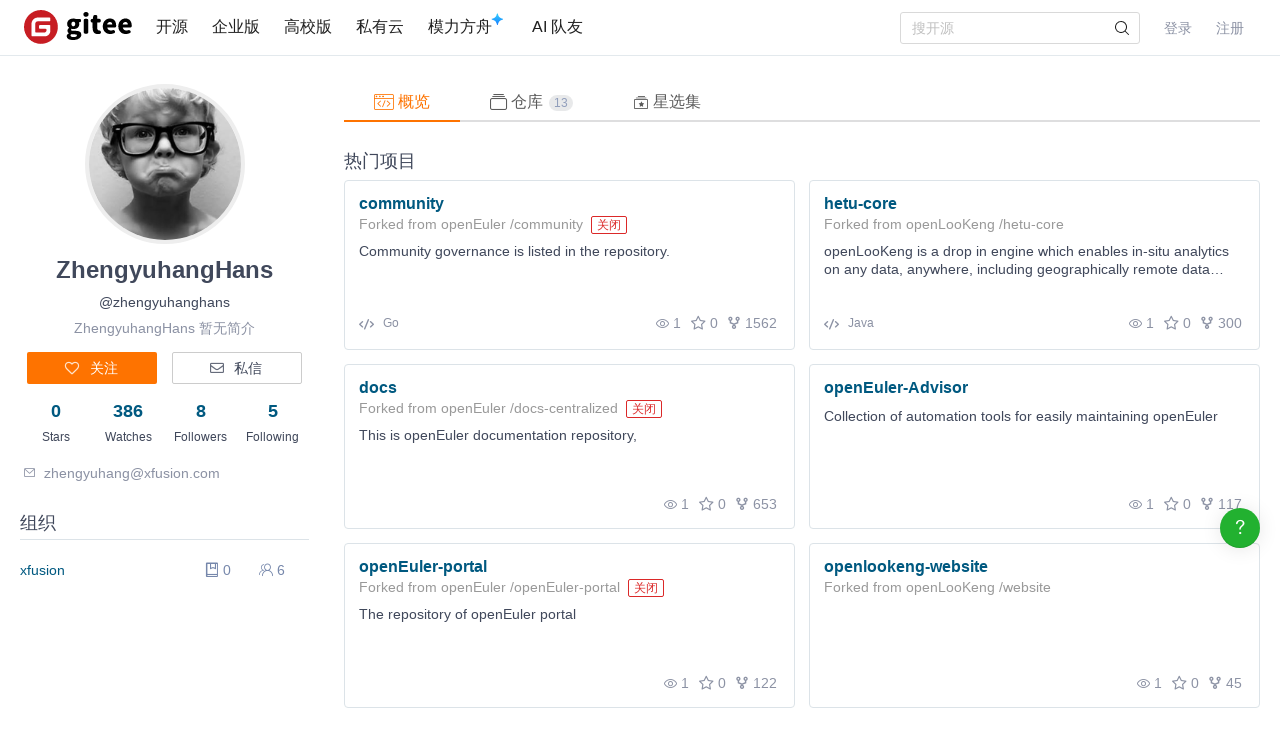

--- FILE ---
content_type: text/html; charset=utf-8
request_url: https://gitee.com/zhengyuhanghans
body_size: 17428
content:
<!DOCTYPE html>
<html lang='zh-CN'>
<head>
<head>
<script>
  // 立即应用主题，避免页面闪烁 (FOUC)
  (function() {
    function getCookieTheme() {
      var match = document.cookie.match(/theme=(light|dark|system)/);
      return match ? match[1] : null;
    }
  
    function getCurrentTheme() {
      var cookieTheme = getCookieTheme();
      var savedTheme = localStorage.getItem('theme');
  
      // 优先使用 cookie 中的 theme
      if (cookieTheme) {
        // 如果 localStorage 里没有，就补回去
        if (!savedTheme) {
          localStorage.setItem('theme', cookieTheme);
        }
        return cookieTheme;
      }
  
      // 如果 cookie 中没有 theme，则使用 localStorage 中的 theme
      savedTheme = savedTheme && ['light', 'dark', 'system'].includes(savedTheme) ? savedTheme : 'system'; // 默认跟随系统
  
      return savedTheme;
    }
  
    var savedTheme = getCurrentTheme();
  
    // 检测系统是否为暗黑模式
    function isSystemDarkMode() {
      return window.matchMedia && window.matchMedia('(prefers-color-scheme: dark)').matches;
    }
  
    if (savedTheme === 'system') {
      // 系统模式：移除覆盖类，让CSS媒体查询自动处理
      document.documentElement.classList.remove('dark-mode-override');
      document.documentElement.classList.remove('dark-mode');
    } else {
      // 手动模式：添加覆盖类，禁用媒体查询
      document.documentElement.classList.add('dark-mode-override');
  
      if (savedTheme === 'dark') {
        document.documentElement.classList.add('dark-mode');
      } else {
        document.documentElement.classList.remove('dark-mode');
      }
    }
  })();
</script>

<title>ZhengyuhangHans (zhengyuhanghans) - Gitee.com</title>
<meta content='on' http-equiv='x-dns-prefetch-control'>
<link href='//e.gitee.com' rel='dns-prefetch'>
<link href='//files.gitee.com' rel='dns-prefetch'>
<link href='//toscode.gitee.com' rel='dns-prefetch'>
<link href='https://cn-assets.gitee.com' rel='dns-prefetch'>
<link rel="shortcut icon" type="image/vnd.microsoft.icon" href="https://cn-assets.gitee.com/assets/favicon-9007bd527d8a7851c8330e783151df58.ico" />

<meta charset='utf-8'>
<meta content='always' name='referrer'>
<meta content='Gitee' property='og:site_name'>
<meta content='Object' property='og:type'>
<meta content='https://gitee.com/zhengyuhanghans' property='og:url'>
<meta content='https://gitee.com/static/images/logo_themecolor_circle.png' itemprop='image' property='og:image'>
<meta content='ZhengyuhangHans (zhengyuhanghans) - Gitee.com' itemprop='name' property='og:title'>
<meta content='Gitee.com（码云） 是 OSCHINA.NET 推出的代码托管平台，支持 Git 和 SVN，提供免费的私有仓库托管。目前已有超过 1350万的开发者选择 Gitee。' property='og:description'>
<meta content='码云,Gitee,代码托管,Git,Git@OSC,Gitee.com,开源,内源,项目管理,版本控制,开源代码,代码分享,项目协作,开源项目托管,免费代码托管,Git代码托管,Git托管服务' name='Keywords'>
<meta content='Gitee.com（码云） 是 OSCHINA.NET 推出的代码托管平台，支持 Git 和 SVN，提供免费的私有仓库托管。目前已有超过 1350万的开发者选择 Gitee。' itemprop='description' name='Description'>
<meta content='pc,mobile' name='applicable-device'>

<meta content="IE=edge" http-equiv="X-UA-Compatible" />
<meta name="csrf-param" content="authenticity_token" />
<meta name="csrf-token" content="G4RzyGY3GxAB/O1hkz8yqPm8FW4zzBtpd8V2S58vZAWPah3NY7M2erDubbKj/6uRvYt4bXkQp8vALl2S/QoDLQ==" />

<link rel="stylesheet" media="all" href="https://cn-assets.gitee.com/assets/application-f6a13a9a74031ab694ddaddd56330f52.css" />
<script>
//<![CDATA[
window.gon = {};gon.locale="zh-CN";gon.sentry_dsn=null;gon.baidu_register_hm_push=null;gon.info={"controller_path":"users","action_name":"show","current_user":false};gon.tour_env={"current_user":null,"action_name":"show","original_url":"https://gitee.com/zhengyuhanghans","controller_path":"users"};
//]]>
</script>
<script src="https://cn-assets.gitee.com/assets/application-b36a1a7176b1d1059b07183f65216357.js"></script>
<script src="https://cn-assets.gitee.com/assets/lib/jquery.timeago.zh-CN-4a4818e98c1978d2419ab19fabcba740.js"></script>
<script src="https://cn-assets.gitee.com/assets/profiles/app-fdda4532f020a8e69b0cb7793150daee.js"></script>
<script src="https://cn-assets.gitee.com/assets/users/application-c56b784b19a64621cd1593eae8de8988.js"></script>

<link rel="stylesheet" media="all" href="https://cn-assets.gitee.com/assets/users/application-3aff57af1fb51452ee7a600b91abb171.css" />

<script type='text/x-mathjax-config'>
MathJax.Hub.Config({
  tex2jax: {
    inlineMath: [['$','$'], ['\\(','\\)']],
    displayMath: [["$$","$$"],["\\[","\\]"]],
    processEscapes: true,
    skipTags: ['script', 'noscript', 'style', 'textarea', 'pre', 'code'],
    ignoreClass: "container|files",
    processClass: "markdown-body"
  }
});
</script>
<script src="https://cn-assets.gitee.com/uploads/resources/MathJax-2.7.2/MathJax.js?config=TeX-AMS-MML_HTMLorMML"></script>

<script>
  (function () {
    var messages = {
      'zh-CN': {
        addResult: '增加 <b>{term}</b>',
        count: '已选择 {count}',
        maxSelections: '最多 {maxCount} 个选择',
        noResults: '未找到结果',
        serverError: '连接服务器时发生错误'
      },
      'zh-TW': {
        addResult: '增加 <b>{term}</b>',
        count: '已選擇 {count}',
        maxSelections: '最多 {maxCount} 個選擇',
        noResults: '未找到結果',
        serverError: '連接服務器時發生錯誤'
      }
    }
  
    if (messages[gon.locale]) {
      $.fn.dropdown.settings.message = messages[gon.locale]
    }
  }());
</script>

<script>
  var userAgent = navigator.userAgent;
  var isLessIE11 = userAgent.indexOf('compatible') > -1 && userAgent.indexOf('MSIE') > -1;
  if(isLessIE11){
    var can_access = ""
    if (can_access != "true"){
      window.location.href = "/incompatible.html";
    }
  }
  document.addEventListener("error", function (ev) {
    var elem = ev.target;
    if (elem.tagName.toLowerCase() === 'img') {
      elem.src = "[data-uri]";
    }
  }, true);
</script>
</head>

<script src="//res.wx.qq.com/open/js/jweixin-1.2.0.js"></script>
<script>
  var title = document.title.replace(/( - Gitee| - 码云)$/, '')
      imgUrl = '';
  
  document.addEventListener('DOMContentLoaded', function(event) {
    var imgUrlEl = document.querySelector('.readme-box .markdown-body > img, .readme-box .markdown-body :not(a) > img');
    imgUrl = imgUrlEl && imgUrlEl.getAttribute('src');
  
    if (!imgUrl) {
      imgUrlEl = document.querySelector('meta[itemprop=image]');
      imgUrl = imgUrlEl && imgUrlEl.getAttribute('content');
      imgUrl = imgUrl || "https://gitee.com/static/images/logo_themecolor_circle.png";
    }
  
    wx.config({
      debug: false,
      appId: "wxff219d611a159737",
      timestamp: "1768594286",
      nonceStr: "33879c20f738fb04efca5cf8692f0c01",
      signature: "2a24583577159cbc23e064aa37599b90f030a501",
      jsApiList: [
        'onMenuShareTimeline',
        'onMenuShareAppMessage'
      ]
    });
  
    wx.ready(function () {
      wx.onMenuShareTimeline({
        title: title, // 分享标题
        link: "https://gitee.com/zhengyuhanghans", // 分享链接，该链接域名或路径必须与当前页面对应的公众号JS安全域名一致
        imgUrl: imgUrl // 分享图标
      });
      wx.onMenuShareAppMessage({
        title: title, // 分享标题
        link: "https://gitee.com/zhengyuhanghans", // 分享链接，该链接域名或路径必须与当前页面对应的公众号JS安全域名一致
        desc: document.querySelector('meta[name=Description]').getAttribute('content'),
        imgUrl: imgUrl // 分享图标
      });
    });
    wx.error(function(res){
      console.error('err', res)
    });
  })
</script>

</head>
<body class='users-body'>
<header class='common-header fixed noborder' id='git-header-nav'>
<div class='ui container'>
<div class='ui menu header-menu header-container'>
<div class='git-nav-expand-bar'>
<i class='iconfont icon-mode-table'></i>
</div>
<div class='gitee-nav__sidebar'>
<div class='gitee-nav__sidebar-container'>
<div class='gitee-nav__sidebar-top'>
<div class='gitee-nav__avatar-box'></div>
<div class='gitee-nav__buttons-box'>
<a class="ui button small fluid orange" href="/login">登录</a>
<a class="ui button small fluid basic is-register" href="/signup">注册</a>
</div>
</div>
<div class='gitee-nav__sidebar-middle'>
<div class='gitee-nav__sidebar-list'>
<ul>
<li class='gitee-nav__sidebar-item'>
<a href="/explore"><i class='iconfont icon-ic-discover'></i>
<span class='gitee-nav__sidebar-name'>开源</span>
</a></li>
<li class='gitee-nav__sidebar-item'>
<a href="/enterprises"><i class='iconfont icon-ic-enterprise'></i>
<span class='gitee-nav__sidebar-name'>企业版</span>
</a></li>
<li class='gitee-nav__sidebar-item'>
<a href="/education"><i class='iconfont icon-ic-education'></i>
<span class='gitee-nav__sidebar-name'>高校版</span>
</a></li>
<li class='gitee-nav__sidebar-item split-line'></li>
<li class='gitee-nav__sidebar-item'>
<a href="/search"><i class='iconfont icon-ic-search'></i>
<span class='gitee-nav__sidebar-name'>搜索</span>
</a></li>
<li class='gitee-nav__sidebar-item'>
<a href="/help"><i class='iconfont icon-help-circle'></i>
<span class='gitee-nav__sidebar-name'>帮助中心</span>
</a></li>
<li class='gitee-nav__sidebar-item'>
<a href="/terms"><i class='iconfont icon-file'></i>
<span class='gitee-nav__sidebar-name'>使用条款</span>
</a></li>
<li class='gitee-nav__sidebar-item'>
<a href="/about_us"><i class='iconfont icon-issuepx'></i>
<span class='gitee-nav__sidebar-name'>关于我们</span>
</a></li>
</ul>
</div>
</div>
<div class='gitee-nav__sidebar-bottom'>
<div class='gitee-nav__sidebar-close-button'>
<i class='fa fa-angle-double-left'></i>
</div>
</div>
</div>
</div>

<!-- /todo 10周年活动结束后 恢复 -->
<div class='item gitosc-logo'>
<a href="https://gitee.com"><img alt='Gitee - 基于 Git 的代码托管和研发协作平台' class='ui inline image light-mode-img' height='28' src='/static/images/logo-black.svg?t=158106664' title='Gitee - 基于 Git 的代码托管和研发协作平台' width='95'>
<img alt='Gitee - 基于 Git 的代码托管和研发协作平台' class='ui inline image dark-mode-img' height='28' src='/static/images/logo.svg?t=158106664' title='Gitee - 基于 Git 的代码托管和研发协作平台' width='95'>
</a></div>
<a title="开源" class="item " href="/explore">开源
</a><a title="企业版" class="item " href="/enterprises">企业版
</a><a title="高校版" class="item " href="/education">高校版
</a><a title="私有云" class="item" target="_blank" href="https://gitee.cn?utm_source=giteecom">私有云
</a><a title="模力方舟" class="item" id="gitee-blog" target="_blank" href="https://ai.gitee.com/serverless-api/?utm_sources=site_nav"><span>
模力方舟
</span>
<img alt='模力方舟' class='ui inline image' src='/static/images/notification-star.svg' style='transform: translate(-4.6px, -8.8px)' title='模力方舟'>
</a><a title="AI 队友" class="item" id="gitee-ai-bot" target="_blank" href="https://gitee.com/ai-teammates"><span>AI 队友</span>
</a><div class='center responsive-logo'>
<a href="https://gitee.com"><img alt='Gitee - 基于 Git 的代码托管和研发协作平台' class='ui inline image' height='24' src='/static/images/logo.svg?t=158106664' title='Gitee - 基于 Git 的代码托管和研发协作平台' width='85'>
<img alt='Gitee - 基于 Git 的代码托管和研发协作平台' class='ui inline black image' height='24' src='/static/images/logo-black.svg?t=158106664' title='Gitee - 基于 Git 的代码托管和研发协作平台' width='85'>
</a></div>
<div class='right menu userbar right-header' id='git-nav-user-bar'>
<form class="ui item" id="navbar-search-form" data-text-require="搜索关键字不能少于1个" data-text-filter="搜索格式不正确" data-text-search-site-projects="在全站搜索 %{query} 相关项目" action="/search" accept-charset="UTF-8" method="get"><input name="utf8" type="hidden" value="&#x2713;" />
<input type="hidden" name="type" id="navbar-search-type" />
<input type="hidden" name="fork_filter" id="fork_filter" value="on" />
<div class='ui search header-search' style='position: relative;'>
<input type="text" name="q" id="navbar-search-input" value="" class="prompt" placeholder="搜开源" style="width: 100%; padding-right: 32px; box-sizing: border-box;" />
<span class='iconify' data-icon='gitee:search' style='position: absolute; right: 10px; top: 50%; transform: translateY(-50%); font-size: 16px; color:rgba(0, 0, 0, 0.88); pointer-events: none;'></span>
</div>
</form>

<script>
  var can_search_in_repo = 0,
      repo = "",
      reponame = "";
  
  $(function() {
    var $search = $('#navbar-search-form .ui.search');
    var $form = $('#navbar-search-form');
    var searchSiteProjectsText = $form.data('text-search-site-projects');
  
    $form.on('submit', function(e) {
      e.preventDefault(); // 防止默认提交
      var query = $('#navbar-search-input').val();
      if (query) {
        window.location = '/search?fork_filter=on&q=' + encodeURIComponent(query);
      }
    });
  
    // 原有的搜索逻辑保持不变
    $search.search({
      apiSettings: {
        url: '/search/relative_project?q=' + encodeURIComponent('{query}'),
        onResponse: function (res) {
          if (res && res.status === 200 && res.data) {
            var query = htmlSafe($search.search('get value'));
  
            res.data.map(function (item) {
              item.path_ns = '/' + item.path_ns;
              item.icon = 'iconfont icon-project-public';
            });
            res.data.unshift({
              name_ns: searchSiteProjectsText.replace('%{query}', "<b class='hl'>" + query + "</b>"),
              path_ns: '/search?fork_filter=on&q=' + encodeURIComponent(query),
              icon: 'iconfont icon-search'
            });
            return res;
          } else {
            return { data: [] };
          }
        }
      },
      fields: {
        results: 'data',
        description: 'name_ns',
        url: 'path_ns',
      },
      minCharacters: 1,
      maxResults: 10,
      searchDelay: 250,
      showNoResults: false,
      transition: 'fade'
    });
  });
</script>

<script src="https://cn-assets.gitee.com/webpacks/gitee_icons-522e3725c14e62fdcf2b.bundle.js"></script>
<script src="https://cn-assets.gitee.com/assets/theme_toggle-0c8215e3e0cd891c42ea4226ae882bfb.js"></script>
<link rel="stylesheet" media="screen" href="https://cn-assets.gitee.com/assets/fonts/font-awesome-febf886370cf750ab95af17cede1d51f.css" />
<a class="item git-nav-user__login-item" href="/login">登录
</a><a class="item git-nav-user__register-item" href="/signup">注册
</a><script>
  $('.destroy-user-session').on('click', function() {
    localStorage.setItem('theme', 'system');
    $.cookie('access_token', null, { path: '/' });
  })
</script>

</div>
</div>
</div>
</header>
<script>
  Gitee.initNavbar()
  Gitee.initRepoRemoteWay()
  $.cookie('user_locale',null)
</script>

<div class='fixed-notice-infos'>
<div class='all-messages'>
</div>
<div class='ui container'>
<div class='flash-messages' id='messages-container'></div>
</div>
<script>
  (function() {
    $(function() {
      var $error_box, alertTip, notify_content, notify_options, template;
      template = '<div data-notify="container" class="ui {0} message" role="alert">' + '<i data-notify="dismiss" class="close icon"></i>' + '<span data-notify="message">{2}</span>' + '</div>';
      notify_content = null;
      notify_options = {};
      alertTip = '';
      $error_box = $(".flash_error.flash_error_box");
      if (notify_options.type === 'error' && $error_box.length > 0 && !$.isEmptyObject(notify_content.message)) {
        if (notify_content.message === 'captcha_fail') {
          alertTip = "验证码不正确";
        } else if (notify_content.message === 'captcha_expired') {
          alertTip = "验证码已过期，请点击刷新";
        } else if (notify_content.message === 'not_found_in_database') {
          alertTip = "帐号或者密码错误";
        } else if (notify_content.message === 'not_found_and_show_captcha') {
          alertTip = "帐号或者密码错误";
        } else if (notify_content.message === 'phone_captcha_fail') {
          alertTip = "手机验证码不通过";
        } else {
          alertTip = notify_content.message;
        }
        return $error_box.html(alertTip).show();
      } else if (notify_content) {
        if ("show" === 'third_party_binding') {
          return $('#third_party_binding-message').html(notify_content.message).addClass('ui message red');
        }
        notify_options.delay = 3000;
        notify_options.template = template;
        notify_options.offset = {
          x: 10,
          y: 30
        };
        notify_options.element = '#messages-container';
        return $.notify(notify_content, notify_options);
      }
    });
  
  }).call(this);
</script>

</div>
<script>
  (function() {
    $(function() {
      var setCookie;
      setCookie = function(name, value) {
        $.cookie(name, value, {
          path: '/',
          expires: 365
        });
      };
      $('#remove-bulletin, #remove-bulletin-dashboard').on('click', function() {
        setCookie('remove_bulletin', "gitee-maintain-1767948173");
        $('#git-bulletin').hide();
      });
      $('#remove-member-bulletin').on('click', function() {
        setCookie('remove_member_bulletin', "gitee_member_bulletin");
        $(this).parent().hide();
      });
      return $('#remove-gift-bulletin').on('click', function() {
        setCookie('remove_gift_bulletin', "gitee-gift-bulletin");
        $(this).parent().hide();
      });
    });
  
  }).call(this);
</script>
<script>
  function closeMessageBanner(pthis, type, val) {
    var json = {}
  
    val = typeof val === 'undefined' ? null : val
    $(pthis).parent().remove()
    if (type === 'out_of_enterprise_member') {
      json = {type: type, data: val}
    } else if (type === 'enterprise_overdue') {
      json = {type: type, data: val}
    }
    $.post('/profile/close_flash_tip', json)
  }
</script>

<script>
  var userAgent = navigator.userAgent;
  var isLessIE11 = userAgent.indexOf('compatible') > -1 && userAgent.indexOf('MSIE') > -1;
  if(isLessIE11){
    var can_access = ""
    if (can_access != "true"){
      window.location.href = "/incompatible.html";
    }
  }
</script>

<div class='site-content'>
<div class='ui container user_page' id='user-show-detail'>
<div class='ui grid' id='rc-users__container'>
<div class='four wide column dashbord-sidebar'>
<div class='users__personal-container'>
<div class='users__personal-avatar'>
<a href="/zhengyuhanghans"><img class="ui image avatar" src="https://foruda.gitee.com/avatar/1677060002887232510/5585065_zhengyuhanghans_1621672445.png!avatar200" alt="5585065 zhengyuhanghans 1621672445" />
</a></div>
<div class='users__personal-name'>
<h2>
<span title='ZhengyuhangHans'>
ZhengyuhangHans
</span>
</h2>
<p>@zhengyuhanghans</p>
<p class='bio'>ZhengyuhangHans 暂无简介</p>
</div>
<div class='users__personal-setting'>
<a class="ui orange button" href="/login"><i class='icon empty heart'></i>
<span>关注</span>
</a><a class="ui basic button" href="/login"><i class='icon mail outline'></i>
<span>私信</span>
</a></div>
<div class='users__personal-socials'>
<div class='ui grid'>
<div class='four wide column'>
<a href="/zhengyuhanghans/starred"><div class='social-count'>0</div>
<div class='social-name'>Stars</div>
</a></div>
<div class='four wide column'>
<a href="/zhengyuhanghans/watched"><div class='social-count'>386</div>
<div class='social-name'>Watches</div>
</a></div>
<div class='four wide column' id='followers-number'>
<a href="/zhengyuhanghans/followers"><div class='social-count'>8</div>
<div class='social-name'>Followers</div>
</a></div>
<div class='four wide column'>
<a href="/zhengyuhanghans/following"><div class='social-count'>5</div>
<div class='social-name'>Following</div>
</a></div>
</div>
</div>
<div class='users__personal-info'>
<div class='info-item'>
<i class='iconfont icon-ic-mail'></i>
<span>zhengyuhang@xfusion.com</span>
</div>
</div>
<script>
  var $personalContainer = $('.users__personal-container');
  var $followButton = $personalContainer.find('.follow-button');
  var $followersNumber = $personalContainer.find('#followers-number .follow-num');
  var $btnEditUserRemark = $personalContainer.find('#btn-edit-user-remark');
  var $remarkName = $btnEditUserRemark.find('.js-remark-name');
  
  $followButton.on('click', function () {
    var $this = $(this);
    if ($this.hasClass('followed')) {
      $.post("/zhengyuhanghans/unfollow").done(function (res) {
        if (res.code == 1) {
          $this.removeClass('followed').find('span').text("关注");
          if ($remarkName.hasClass('blank')) {
            $btnEditUserRemark.addClass('hide');
          }
          if ($followersNumber.length) {
            $followersNumber.text(res.data.followers_count);
          }
        }
      });
    } else {
      $.post("/zhengyuhanghans/follow").done(function (res) {
        if (res.code == 1) {
          $this.addClass('followed').find('span').text("已关注");
          if ($remarkName.hasClass('blank')) {
            $btnEditUserRemark.removeClass('hide');
          }
          if ($followersNumber.length) {
            $followersNumber.text(res.data.followers_count);
          }
        }
      });
    }
  });
</script>
</div>

<div class='users__personal-groups'>
<h3>组织</h3>
<div class='ui middle aligned list'>
<div class='item'>
<div class='right floated content'>
<i class='iconfont icon-project-mini'></i>
<span class='mr-1'>
0
</span>
<i class='iconfont icon-member'></i>
<span class='mr-1'>
6
</span>
</div>
<div class='content' title='xfusion'>
<a target="_blank" href="/xfusion">xfusion</a>
</div>
</div>

</div>
</div>


</div>
<div class='twelve wide column git-user-twl-col'>
<div class='users__navbar mb-2'>
<div class='ui secondary pointing menu'>
<a class="item active" href="/zhengyuhanghans"><i class='iconfont icon-snippet'></i>
概览
</a><a class="item project " href="/zhengyuhanghans/projects"><i class='iconfont icon-projects'></i>
仓库
<span class='ui mini circular label'>13</span>
</a><a class="item project " href="/zhengyuhanghans/collections"><i class='iconfont icon-collection'></i>
星选集
</a></div>
</div>

<div class='users__popular-projects'>
<div class='users__header'>
<h3>热门项目</h3>
</div>
<div class='ui two cards' id='popular-pinned-projects'>
<div class='ui card fluid' data-project-id='17949919'>
<div class='content'>
<div class='header'>
<a class="popular-project-title" target="_blank" href="/zhengyuhanghans/community">community</a>

</div>
<div class='meta'>Forked from <a title="openEuler" class="author" href="/openeuler">openEuler</a>/<a title="community" class="repository" target="_blank" style="padding-bottom: 0px; margin-right: 4px" href="/openeuler/community">community</a><div class='ui label basic mini red ml-05 project-closed-label'>关闭</div></div>
<p class='description mt-1 mb-1'>Community governance is listed in the repository.</p>
</div>
<div class='extra content'>
<div class='left'>
<a class="project-lang-wrapper proj-language d-inline-flex" title="主要编程语言" target="_blank" href="/explore/all?lang=Go"><div class='iconfont icon-tag-program'></div>
<div class='project-language ml-1'>Go</div>
</a>
</div>
<div class='right'>
<a target="_blank" href="/zhengyuhanghans/community/watchers"><i class='iconfont icon-watch'></i>
<span>1</span>
</a><a target="_blank" href="/zhengyuhanghans/community/stargazers"><i class='iconfont icon-star'></i>
<span>0</span>
</a><a target="_blank" href="/openeuler/community/members"><i class='iconfont icon-fork'></i>
<span>1562</span>
</a></div>
</div>
</div>
<div class='ui card fluid' data-project-id='16596630'>
<div class='content'>
<div class='header'>
<a class="popular-project-title" target="_blank" href="/zhengyuhanghans/hetu-core">hetu-core</a>

</div>
<div class='meta'>Forked from <a title="openLooKeng" class="author" href="/openlookeng">openLooKeng</a>/<a title="hetu-core" class="repository" target="_blank" style="padding-bottom: 0px; margin-right: 4px" href="/openlookeng/hetu-core">hetu-core</a></div>
<p class='description mt-1 mb-1'>openLooKeng is a drop in engine which enables in-situ analytics on any data, anywhere, including geographically remote data sources.</p>
</div>
<div class='extra content'>
<div class='left'>
<a class="project-lang-wrapper proj-language d-inline-flex" title="主要编程语言" target="_blank" href="/explore/all?lang=Java"><div class='iconfont icon-tag-program'></div>
<div class='project-language ml-1'>Java</div>
</a>
</div>
<div class='right'>
<a target="_blank" href="/zhengyuhanghans/hetu-core/watchers"><i class='iconfont icon-watch'></i>
<span>1</span>
</a><a target="_blank" href="/zhengyuhanghans/hetu-core/stargazers"><i class='iconfont icon-star'></i>
<span>0</span>
</a><a target="_blank" href="/openlookeng/hetu-core/members"><i class='iconfont icon-fork'></i>
<span>300</span>
</a></div>
</div>
</div>
<div class='ui card fluid' data-project-id='15793120'>
<div class='content'>
<div class='header'>
<a class="popular-project-title" target="_blank" href="/zhengyuhanghans/docs">docs</a>

</div>
<div class='meta'>Forked from <a title="openEuler" class="author" href="/openeuler">openEuler</a>/<a title="docs-centralized" class="repository" target="_blank" style="padding-bottom: 0px; margin-right: 4px" href="/openeuler/docs-centralized">docs-centralized</a><div class='ui label basic mini red ml-05 project-closed-label'>关闭</div></div>
<p class='description mt-1 mb-1'>This is openEuler documentation repository,</p>
</div>
<div class='extra content'>
<div class='left'>
</div>
<div class='right'>
<a target="_blank" href="/zhengyuhanghans/docs/watchers"><i class='iconfont icon-watch'></i>
<span>1</span>
</a><a target="_blank" href="/zhengyuhanghans/docs/stargazers"><i class='iconfont icon-star'></i>
<span>0</span>
</a><a target="_blank" href="/openeuler/docs-centralized/members"><i class='iconfont icon-fork'></i>
<span>653</span>
</a></div>
</div>
</div>
<div class='ui card fluid' data-project-id='11254280'>
<div class='content'>
<div class='header'>
<a class="popular-project-title" target="_blank" href="/zhengyuhanghans/openEuler-Advisor">openEuler-Advisor</a>

</div>
<p class='description mt-1 mb-1'>Collection of automation tools for easily maintaining openEuler</p>
</div>
<div class='extra content'>
<div class='left'>
</div>
<div class='right'>
<a target="_blank" href="/zhengyuhanghans/openEuler-Advisor/watchers"><i class='iconfont icon-watch'></i>
<span>1</span>
</a><a target="_blank" href="/zhengyuhanghans/openEuler-Advisor/stargazers"><i class='iconfont icon-star'></i>
<span>0</span>
</a><a target="_blank" href="/openeuler/openEuler-Advisor/members"><i class='iconfont icon-fork'></i>
<span>117</span>
</a></div>
</div>
</div>
<div class='ui card fluid' data-project-id='26873299'>
<div class='content'>
<div class='header'>
<a class="popular-project-title" target="_blank" href="/zhengyuhanghans/openEuler-portal">openEuler-portal</a>

</div>
<div class='meta'>Forked from <a title="openEuler" class="author" href="/openeuler">openEuler</a>/<a title="openEuler-portal" class="repository" target="_blank" style="padding-bottom: 0px; margin-right: 4px" href="/openeuler/openEuler-portal">openEuler-portal</a><div class='ui label basic mini red ml-05 project-closed-label'>关闭</div></div>
<p class='description mt-1 mb-1'>The repository of openEuler portal</p>
</div>
<div class='extra content'>
<div class='left'>
</div>
<div class='right'>
<a target="_blank" href="/zhengyuhanghans/openEuler-portal/watchers"><i class='iconfont icon-watch'></i>
<span>1</span>
</a><a target="_blank" href="/zhengyuhanghans/openEuler-portal/stargazers"><i class='iconfont icon-star'></i>
<span>0</span>
</a><a target="_blank" href="/openeuler/openEuler-portal/members"><i class='iconfont icon-fork'></i>
<span>122</span>
</a></div>
</div>
</div>
<div class='ui card fluid' data-project-id='12458980'>
<div class='content'>
<div class='header'>
<a class="popular-project-title" target="_blank" href="/zhengyuhanghans/openlookeng-website">openlookeng-website</a>

</div>
<div class='meta'>Forked from <a title="openLooKeng" class="author" href="/openlookeng">openLooKeng</a>/<a title="website" class="repository" target="_blank" style="padding-bottom: 0px; margin-right: 4px" href="/openlookeng/website">website</a></div>
</div>
<div class='extra content'>
<div class='left'>
</div>
<div class='right'>
<a target="_blank" href="/zhengyuhanghans/openlookeng-website/watchers"><i class='iconfont icon-watch'></i>
<span>1</span>
</a><a target="_blank" href="/zhengyuhanghans/openlookeng-website/stargazers"><i class='iconfont icon-star'></i>
<span>0</span>
</a><a target="_blank" href="/openlookeng/website/members"><i class='iconfont icon-fork'></i>
<span>45</span>
</a></div>
</div>
</div>
</div>
</div>
<div class='ui tiny modal users__customize-modal'>
<i class='iconfont icon-close close'></i>
<div class='header'>自定义精选项目</div>
<div class='content ui form loading'></div>
</div>
<style>
  .meta {
    text-overflow: ellipsis;
    overflow: hidden;
  }
</style>
<script>
  $('#customize-pinned-projects').on('click', function () {
    var $customModal = $('.users__customize-modal');
  
    $customModal.find('.ui.form').empty().addClass('loading');
    $customModal.modal('show');
  });
</script>

<link rel="stylesheet" media="all" href="https://cn-assets.gitee.com/webpacks/css/event_timeline-adbd25f12686974356e9.css" />
<div class='users__contribution'>
<div class='users__contribution-panel'>
<div class='users__header'>
<h3>贡献度</h3>
<div class='pull-right'>
<div class='ui dropdown pointing year-dropdown'>
<div class='text'>2026</div>
<i class='icon dropdown'></i>
<div class='menu'>
<div class='item' data-value=''>2026</div>
<div class='item' data-value='2025'>2025</div>
<div class='item' data-value='2024'>2024</div>
<div class='item' data-value='2023'>2023</div>
<div class='item' data-value='2022'>2022</div>
<div class='item' data-value='2021'>2021</div>
<div class='item' data-value='2020'>2020</div>
<div class='item' data-value='2019'>2019</div>
</div>
</div>
</div>
</div>
<div class='users__contribution-container'>
<div class='contribution-box'>
<div class='left-side'>
<div class='box'>周一</div>
<div class='box'>周四</div>
<div class='box'>周日</div>
</div>
<div class='right-side'>
<div class='box'></div>
<div class='box'></div>
<div class='box'></div>
<div class='box'></div>
<div class='box less' data-content='0个贡献：2025-01-17' date='20250117'></div>
<div class='box less' data-content='0个贡献：2025-01-18' date='20250118'></div>
<div class='box less' data-content='0个贡献：2025-01-19' date='20250119'></div>
<div class='box less' data-content='0个贡献：2025-01-20' date='20250120'></div>
<div class='box less' data-content='0个贡献：2025-01-21' date='20250121'></div>
<div class='box less' data-content='0个贡献：2025-01-22' date='20250122'></div>
<div class='box less' data-content='0个贡献：2025-01-23' date='20250123'></div>
<div class='box less' data-content='0个贡献：2025-01-24' date='20250124'></div>
<div class='box less' data-content='0个贡献：2025-01-25' date='20250125'></div>
<div class='box less' data-content='0个贡献：2025-01-26' date='20250126'></div>
<div class='box less' data-content='0个贡献：2025-01-27' date='20250127'></div>
<div class='box less' data-content='0个贡献：2025-01-28' date='20250128'></div>
<div class='box less' data-content='0个贡献：2025-01-29' date='20250129'></div>
<div class='box less' data-content='0个贡献：2025-01-30' date='20250130'></div>
<div class='box less' data-content='0个贡献：2025-01-31' date='20250131'></div>
<div class='box less' data-content='0个贡献：2025-02-01' date='20250201'></div>
<div class='box less' data-content='0个贡献：2025-02-02' date='20250202'></div>
<div class='box less' data-content='0个贡献：2025-02-03' date='20250203'></div>
<div class='box less' data-content='0个贡献：2025-02-04' date='20250204'></div>
<div class='box less' data-content='0个贡献：2025-02-05' date='20250205'></div>
<div class='box less' data-content='0个贡献：2025-02-06' date='20250206'></div>
<div class='box less' data-content='0个贡献：2025-02-07' date='20250207'></div>
<div class='box less' data-content='0个贡献：2025-02-08' date='20250208'></div>
<div class='box less' data-content='0个贡献：2025-02-09' date='20250209'></div>
<div class='box less' data-content='0个贡献：2025-02-10' date='20250210'></div>
<div class='box less' data-content='0个贡献：2025-02-11' date='20250211'></div>
<div class='box less' data-content='0个贡献：2025-02-12' date='20250212'></div>
<div class='box less' data-content='0个贡献：2025-02-13' date='20250213'></div>
<div class='box less' data-content='0个贡献：2025-02-14' date='20250214'></div>
<div class='box less' data-content='0个贡献：2025-02-15' date='20250215'></div>
<div>
<div class='month'>二月</div>
</div>
<div class='box less' data-content='0个贡献：2025-02-16' date='20250216'></div>
<div class='box less' data-content='0个贡献：2025-02-17' date='20250217'></div>
<div class='box less' data-content='0个贡献：2025-02-18' date='20250218'></div>
<div class='box less' data-content='0个贡献：2025-02-19' date='20250219'></div>
<div class='box less' data-content='0个贡献：2025-02-20' date='20250220'></div>
<div class='box less' data-content='0个贡献：2025-02-21' date='20250221'></div>
<div class='box less' data-content='0个贡献：2025-02-22' date='20250222'></div>
<div class='box less' data-content='0个贡献：2025-02-23' date='20250223'></div>
<div class='box less' data-content='0个贡献：2025-02-24' date='20250224'></div>
<div class='box less' data-content='0个贡献：2025-02-25' date='20250225'></div>
<div class='box less' data-content='0个贡献：2025-02-26' date='20250226'></div>
<div class='box less' data-content='0个贡献：2025-02-27' date='20250227'></div>
<div class='box less' data-content='0个贡献：2025-02-28' date='20250228'></div>
<div class='box less' data-content='0个贡献：2025-03-01' date='20250301'></div>
<div class='box less' data-content='0个贡献：2025-03-02' date='20250302'></div>
<div class='box less' data-content='0个贡献：2025-03-03' date='20250303'></div>
<div class='box less' data-content='0个贡献：2025-03-04' date='20250304'></div>
<div class='box less' data-content='0个贡献：2025-03-05' date='20250305'></div>
<div class='box less' data-content='0个贡献：2025-03-06' date='20250306'></div>
<div class='box less' data-content='0个贡献：2025-03-07' date='20250307'></div>
<div class='box less' data-content='0个贡献：2025-03-08' date='20250308'></div>
<div class='box less' data-content='0个贡献：2025-03-09' date='20250309'></div>
<div class='box less' data-content='0个贡献：2025-03-10' date='20250310'></div>
<div class='box less' data-content='0个贡献：2025-03-11' date='20250311'></div>
<div class='box less' data-content='0个贡献：2025-03-12' date='20250312'></div>
<div class='box less' data-content='0个贡献：2025-03-13' date='20250313'></div>
<div class='box less' data-content='0个贡献：2025-03-14' date='20250314'></div>
<div class='box less' data-content='0个贡献：2025-03-15' date='20250315'></div>
<div>
<div class='month'>三月</div>
</div>
<div class='box less' data-content='0个贡献：2025-03-16' date='20250316'></div>
<div class='box less' data-content='0个贡献：2025-03-17' date='20250317'></div>
<div class='box less' data-content='0个贡献：2025-03-18' date='20250318'></div>
<div class='box less' data-content='0个贡献：2025-03-19' date='20250319'></div>
<div class='box less' data-content='0个贡献：2025-03-20' date='20250320'></div>
<div class='box less' data-content='0个贡献：2025-03-21' date='20250321'></div>
<div class='box less' data-content='0个贡献：2025-03-22' date='20250322'></div>
<div class='box less' data-content='0个贡献：2025-03-23' date='20250323'></div>
<div class='box less' data-content='0个贡献：2025-03-24' date='20250324'></div>
<div class='box less' data-content='0个贡献：2025-03-25' date='20250325'></div>
<div class='box less' data-content='0个贡献：2025-03-26' date='20250326'></div>
<div class='box less' data-content='0个贡献：2025-03-27' date='20250327'></div>
<div class='box less' data-content='0个贡献：2025-03-28' date='20250328'></div>
<div class='box less' data-content='0个贡献：2025-03-29' date='20250329'></div>
<div class='box less' data-content='0个贡献：2025-03-30' date='20250330'></div>
<div class='box less' data-content='0个贡献：2025-03-31' date='20250331'></div>
<div class='box less' data-content='0个贡献：2025-04-01' date='20250401'></div>
<div class='box less' data-content='0个贡献：2025-04-02' date='20250402'></div>
<div class='box less' data-content='0个贡献：2025-04-03' date='20250403'></div>
<div class='box less' data-content='0个贡献：2025-04-04' date='20250404'></div>
<div class='box less' data-content='0个贡献：2025-04-05' date='20250405'></div>
<div class='box less' data-content='0个贡献：2025-04-06' date='20250406'></div>
<div class='box less' data-content='0个贡献：2025-04-07' date='20250407'></div>
<div class='box less' data-content='0个贡献：2025-04-08' date='20250408'></div>
<div class='box less' data-content='0个贡献：2025-04-09' date='20250409'></div>
<div class='box less' data-content='0个贡献：2025-04-10' date='20250410'></div>
<div class='box less' data-content='0个贡献：2025-04-11' date='20250411'></div>
<div class='box less' data-content='0个贡献：2025-04-12' date='20250412'></div>
<div class='box less' data-content='0个贡献：2025-04-13' date='20250413'></div>
<div class='box less' data-content='0个贡献：2025-04-14' date='20250414'></div>
<div class='box less' data-content='0个贡献：2025-04-15' date='20250415'></div>
<div>
<div class='month'>四月</div>
</div>
<div class='box less' data-content='0个贡献：2025-04-16' date='20250416'></div>
<div class='box less' data-content='0个贡献：2025-04-17' date='20250417'></div>
<div class='box less' data-content='0个贡献：2025-04-18' date='20250418'></div>
<div class='box less' data-content='0个贡献：2025-04-19' date='20250419'></div>
<div class='box less' data-content='0个贡献：2025-04-20' date='20250420'></div>
<div class='box less' data-content='0个贡献：2025-04-21' date='20250421'></div>
<div class='box less' data-content='0个贡献：2025-04-22' date='20250422'></div>
<div class='box less' data-content='0个贡献：2025-04-23' date='20250423'></div>
<div class='box less' data-content='0个贡献：2025-04-24' date='20250424'></div>
<div class='box less' data-content='0个贡献：2025-04-25' date='20250425'></div>
<div class='box less' data-content='0个贡献：2025-04-26' date='20250426'></div>
<div class='box less' data-content='0个贡献：2025-04-27' date='20250427'></div>
<div class='box less' data-content='0个贡献：2025-04-28' date='20250428'></div>
<div class='box less' data-content='0个贡献：2025-04-29' date='20250429'></div>
<div class='box less' data-content='0个贡献：2025-04-30' date='20250430'></div>
<div class='box less' data-content='0个贡献：2025-05-01' date='20250501'></div>
<div class='box less' data-content='0个贡献：2025-05-02' date='20250502'></div>
<div class='box less' data-content='0个贡献：2025-05-03' date='20250503'></div>
<div class='box less' data-content='0个贡献：2025-05-04' date='20250504'></div>
<div class='box less' data-content='0个贡献：2025-05-05' date='20250505'></div>
<div class='box less' data-content='0个贡献：2025-05-06' date='20250506'></div>
<div class='box less' data-content='0个贡献：2025-05-07' date='20250507'></div>
<div class='box less' data-content='0个贡献：2025-05-08' date='20250508'></div>
<div class='box less' data-content='0个贡献：2025-05-09' date='20250509'></div>
<div class='box less' data-content='0个贡献：2025-05-10' date='20250510'></div>
<div class='box less' data-content='0个贡献：2025-05-11' date='20250511'></div>
<div class='box less' data-content='0个贡献：2025-05-12' date='20250512'></div>
<div class='box less' data-content='0个贡献：2025-05-13' date='20250513'></div>
<div class='box less' data-content='0个贡献：2025-05-14' date='20250514'></div>
<div class='box less' data-content='0个贡献：2025-05-15' date='20250515'></div>
<div>
<div class='month'>五月</div>
</div>
<div class='box less' data-content='0个贡献：2025-05-16' date='20250516'></div>
<div class='box less' data-content='0个贡献：2025-05-17' date='20250517'></div>
<div class='box less' data-content='0个贡献：2025-05-18' date='20250518'></div>
<div class='box less' data-content='0个贡献：2025-05-19' date='20250519'></div>
<div class='box less' data-content='0个贡献：2025-05-20' date='20250520'></div>
<div class='box less' data-content='0个贡献：2025-05-21' date='20250521'></div>
<div class='box less' data-content='0个贡献：2025-05-22' date='20250522'></div>
<div class='box less' data-content='0个贡献：2025-05-23' date='20250523'></div>
<div class='box less' data-content='0个贡献：2025-05-24' date='20250524'></div>
<div class='box less' data-content='0个贡献：2025-05-25' date='20250525'></div>
<div class='box less' data-content='0个贡献：2025-05-26' date='20250526'></div>
<div class='box less' data-content='0个贡献：2025-05-27' date='20250527'></div>
<div class='box less' data-content='0个贡献：2025-05-28' date='20250528'></div>
<div class='box less' data-content='0个贡献：2025-05-29' date='20250529'></div>
<div class='box less' data-content='0个贡献：2025-05-30' date='20250530'></div>
<div class='box less' data-content='0个贡献：2025-05-31' date='20250531'></div>
<div class='box less' data-content='0个贡献：2025-06-01' date='20250601'></div>
<div class='box less' data-content='0个贡献：2025-06-02' date='20250602'></div>
<div class='box less' data-content='0个贡献：2025-06-03' date='20250603'></div>
<div class='box less' data-content='0个贡献：2025-06-04' date='20250604'></div>
<div class='box less' data-content='0个贡献：2025-06-05' date='20250605'></div>
<div class='box less' data-content='0个贡献：2025-06-06' date='20250606'></div>
<div class='box less' data-content='0个贡献：2025-06-07' date='20250607'></div>
<div class='box less' data-content='0个贡献：2025-06-08' date='20250608'></div>
<div class='box less' data-content='0个贡献：2025-06-09' date='20250609'></div>
<div class='box less' data-content='0个贡献：2025-06-10' date='20250610'></div>
<div class='box less' data-content='0个贡献：2025-06-11' date='20250611'></div>
<div class='box less' data-content='0个贡献：2025-06-12' date='20250612'></div>
<div class='box less' data-content='0个贡献：2025-06-13' date='20250613'></div>
<div class='box less' data-content='0个贡献：2025-06-14' date='20250614'></div>
<div class='box less' data-content='0个贡献：2025-06-15' date='20250615'></div>
<div>
<div class='month'>六月</div>
</div>
<div class='box less' data-content='0个贡献：2025-06-16' date='20250616'></div>
<div class='box less' data-content='0个贡献：2025-06-17' date='20250617'></div>
<div class='box less' data-content='0个贡献：2025-06-18' date='20250618'></div>
<div class='box less' data-content='0个贡献：2025-06-19' date='20250619'></div>
<div class='box less' data-content='0个贡献：2025-06-20' date='20250620'></div>
<div class='box less' data-content='0个贡献：2025-06-21' date='20250621'></div>
<div class='box less' data-content='0个贡献：2025-06-22' date='20250622'></div>
<div class='box less' data-content='0个贡献：2025-06-23' date='20250623'></div>
<div class='box less' data-content='0个贡献：2025-06-24' date='20250624'></div>
<div class='box less' data-content='0个贡献：2025-06-25' date='20250625'></div>
<div class='box less' data-content='0个贡献：2025-06-26' date='20250626'></div>
<div class='box less' data-content='0个贡献：2025-06-27' date='20250627'></div>
<div class='box less' data-content='0个贡献：2025-06-28' date='20250628'></div>
<div class='box less' data-content='0个贡献：2025-06-29' date='20250629'></div>
<div class='box less' data-content='0个贡献：2025-06-30' date='20250630'></div>
<div class='box less' data-content='0个贡献：2025-07-01' date='20250701'></div>
<div class='box less' data-content='0个贡献：2025-07-02' date='20250702'></div>
<div class='box less' data-content='0个贡献：2025-07-03' date='20250703'></div>
<div class='box less' data-content='0个贡献：2025-07-04' date='20250704'></div>
<div class='box less' data-content='0个贡献：2025-07-05' date='20250705'></div>
<div class='box less' data-content='0个贡献：2025-07-06' date='20250706'></div>
<div class='box less' data-content='0个贡献：2025-07-07' date='20250707'></div>
<div class='box less' data-content='0个贡献：2025-07-08' date='20250708'></div>
<div class='box less' data-content='0个贡献：2025-07-09' date='20250709'></div>
<div class='box less' data-content='0个贡献：2025-07-10' date='20250710'></div>
<div class='box less' data-content='0个贡献：2025-07-11' date='20250711'></div>
<div class='box less' data-content='0个贡献：2025-07-12' date='20250712'></div>
<div class='box less' data-content='0个贡献：2025-07-13' date='20250713'></div>
<div class='box less' data-content='0个贡献：2025-07-14' date='20250714'></div>
<div class='box less' data-content='0个贡献：2025-07-15' date='20250715'></div>
<div>
<div class='month'>七月</div>
</div>
<div class='box less' data-content='0个贡献：2025-07-16' date='20250716'></div>
<div class='box less' data-content='0个贡献：2025-07-17' date='20250717'></div>
<div class='box less' data-content='0个贡献：2025-07-18' date='20250718'></div>
<div class='box less' data-content='0个贡献：2025-07-19' date='20250719'></div>
<div class='box less' data-content='0个贡献：2025-07-20' date='20250720'></div>
<div class='box less' data-content='0个贡献：2025-07-21' date='20250721'></div>
<div class='box less' data-content='0个贡献：2025-07-22' date='20250722'></div>
<div class='box less' data-content='0个贡献：2025-07-23' date='20250723'></div>
<div class='box less' data-content='0个贡献：2025-07-24' date='20250724'></div>
<div class='box less' data-content='0个贡献：2025-07-25' date='20250725'></div>
<div class='box less' data-content='0个贡献：2025-07-26' date='20250726'></div>
<div class='box less' data-content='0个贡献：2025-07-27' date='20250727'></div>
<div class='box less' data-content='0个贡献：2025-07-28' date='20250728'></div>
<div class='box less' data-content='0个贡献：2025-07-29' date='20250729'></div>
<div class='box less' data-content='0个贡献：2025-07-30' date='20250730'></div>
<div class='box less' data-content='0个贡献：2025-07-31' date='20250731'></div>
<div class='box less' data-content='0个贡献：2025-08-01' date='20250801'></div>
<div class='box less' data-content='0个贡献：2025-08-02' date='20250802'></div>
<div class='box less' data-content='0个贡献：2025-08-03' date='20250803'></div>
<div class='box less' data-content='0个贡献：2025-08-04' date='20250804'></div>
<div class='box less' data-content='0个贡献：2025-08-05' date='20250805'></div>
<div class='box less' data-content='0个贡献：2025-08-06' date='20250806'></div>
<div class='box less' data-content='0个贡献：2025-08-07' date='20250807'></div>
<div class='box less' data-content='0个贡献：2025-08-08' date='20250808'></div>
<div class='box less' data-content='0个贡献：2025-08-09' date='20250809'></div>
<div class='box less' data-content='0个贡献：2025-08-10' date='20250810'></div>
<div class='box less' data-content='0个贡献：2025-08-11' date='20250811'></div>
<div class='box less' data-content='0个贡献：2025-08-12' date='20250812'></div>
<div class='box less' data-content='0个贡献：2025-08-13' date='20250813'></div>
<div class='box less' data-content='0个贡献：2025-08-14' date='20250814'></div>
<div class='box less' data-content='0个贡献：2025-08-15' date='20250815'></div>
<div>
<div class='month'>八月</div>
</div>
<div class='box less' data-content='0个贡献：2025-08-16' date='20250816'></div>
<div class='box less' data-content='0个贡献：2025-08-17' date='20250817'></div>
<div class='box less' data-content='0个贡献：2025-08-18' date='20250818'></div>
<div class='box less' data-content='0个贡献：2025-08-19' date='20250819'></div>
<div class='box less' data-content='0个贡献：2025-08-20' date='20250820'></div>
<div class='box less' data-content='0个贡献：2025-08-21' date='20250821'></div>
<div class='box less' data-content='0个贡献：2025-08-22' date='20250822'></div>
<div class='box less' data-content='0个贡献：2025-08-23' date='20250823'></div>
<div class='box less' data-content='0个贡献：2025-08-24' date='20250824'></div>
<div class='box less' data-content='0个贡献：2025-08-25' date='20250825'></div>
<div class='box less' data-content='0个贡献：2025-08-26' date='20250826'></div>
<div class='box less' data-content='0个贡献：2025-08-27' date='20250827'></div>
<div class='box less' data-content='0个贡献：2025-08-28' date='20250828'></div>
<div class='box less' data-content='0个贡献：2025-08-29' date='20250829'></div>
<div class='box less' data-content='0个贡献：2025-08-30' date='20250830'></div>
<div class='box less' data-content='0个贡献：2025-08-31' date='20250831'></div>
<div class='box less' data-content='0个贡献：2025-09-01' date='20250901'></div>
<div class='box less' data-content='0个贡献：2025-09-02' date='20250902'></div>
<div class='box less' data-content='0个贡献：2025-09-03' date='20250903'></div>
<div class='box less' data-content='0个贡献：2025-09-04' date='20250904'></div>
<div class='box less' data-content='0个贡献：2025-09-05' date='20250905'></div>
<div class='box less' data-content='0个贡献：2025-09-06' date='20250906'></div>
<div class='box less' data-content='0个贡献：2025-09-07' date='20250907'></div>
<div class='box less' data-content='0个贡献：2025-09-08' date='20250908'></div>
<div class='box less' data-content='0个贡献：2025-09-09' date='20250909'></div>
<div class='box less' data-content='0个贡献：2025-09-10' date='20250910'></div>
<div class='box less' data-content='0个贡献：2025-09-11' date='20250911'></div>
<div class='box less' data-content='0个贡献：2025-09-12' date='20250912'></div>
<div class='box less' data-content='0个贡献：2025-09-13' date='20250913'></div>
<div class='box less' data-content='0个贡献：2025-09-14' date='20250914'></div>
<div class='box less' data-content='0个贡献：2025-09-15' date='20250915'></div>
<div>
<div class='month'>九月</div>
</div>
<div class='box less' data-content='0个贡献：2025-09-16' date='20250916'></div>
<div class='box less' data-content='0个贡献：2025-09-17' date='20250917'></div>
<div class='box less' data-content='0个贡献：2025-09-18' date='20250918'></div>
<div class='box less' data-content='0个贡献：2025-09-19' date='20250919'></div>
<div class='box less' data-content='0个贡献：2025-09-20' date='20250920'></div>
<div class='box less' data-content='0个贡献：2025-09-21' date='20250921'></div>
<div class='box less' data-content='0个贡献：2025-09-22' date='20250922'></div>
<div class='box less' data-content='0个贡献：2025-09-23' date='20250923'></div>
<div class='box less' data-content='0个贡献：2025-09-24' date='20250924'></div>
<div class='box less' data-content='0个贡献：2025-09-25' date='20250925'></div>
<div class='box less' data-content='0个贡献：2025-09-26' date='20250926'></div>
<div class='box less' data-content='0个贡献：2025-09-27' date='20250927'></div>
<div class='box less' data-content='0个贡献：2025-09-28' date='20250928'></div>
<div class='box less' data-content='0个贡献：2025-09-29' date='20250929'></div>
<div class='box less' data-content='0个贡献：2025-09-30' date='20250930'></div>
<div class='box less' data-content='0个贡献：2025-10-01' date='20251001'></div>
<div class='box less' data-content='0个贡献：2025-10-02' date='20251002'></div>
<div class='box less' data-content='0个贡献：2025-10-03' date='20251003'></div>
<div class='box less' data-content='0个贡献：2025-10-04' date='20251004'></div>
<div class='box less' data-content='0个贡献：2025-10-05' date='20251005'></div>
<div class='box less' data-content='0个贡献：2025-10-06' date='20251006'></div>
<div class='box less' data-content='0个贡献：2025-10-07' date='20251007'></div>
<div class='box less' data-content='0个贡献：2025-10-08' date='20251008'></div>
<div class='box less' data-content='0个贡献：2025-10-09' date='20251009'></div>
<div class='box less' data-content='0个贡献：2025-10-10' date='20251010'></div>
<div class='box less' data-content='0个贡献：2025-10-11' date='20251011'></div>
<div class='box less' data-content='0个贡献：2025-10-12' date='20251012'></div>
<div class='box less' data-content='0个贡献：2025-10-13' date='20251013'></div>
<div class='box less' data-content='0个贡献：2025-10-14' date='20251014'></div>
<div class='box less' data-content='0个贡献：2025-10-15' date='20251015'></div>
<div>
<div class='month'>十月</div>
</div>
<div class='box less' data-content='0个贡献：2025-10-16' date='20251016'></div>
<div class='box less' data-content='0个贡献：2025-10-17' date='20251017'></div>
<div class='box less' data-content='0个贡献：2025-10-18' date='20251018'></div>
<div class='box less' data-content='0个贡献：2025-10-19' date='20251019'></div>
<div class='box less' data-content='0个贡献：2025-10-20' date='20251020'></div>
<div class='box less' data-content='0个贡献：2025-10-21' date='20251021'></div>
<div class='box less' data-content='0个贡献：2025-10-22' date='20251022'></div>
<div class='box less' data-content='0个贡献：2025-10-23' date='20251023'></div>
<div class='box less' data-content='0个贡献：2025-10-24' date='20251024'></div>
<div class='box less' data-content='0个贡献：2025-10-25' date='20251025'></div>
<div class='box less' data-content='0个贡献：2025-10-26' date='20251026'></div>
<div class='box less' data-content='0个贡献：2025-10-27' date='20251027'></div>
<div class='box less' data-content='0个贡献：2025-10-28' date='20251028'></div>
<div class='box less' data-content='0个贡献：2025-10-29' date='20251029'></div>
<div class='box less' data-content='0个贡献：2025-10-30' date='20251030'></div>
<div class='box less' data-content='0个贡献：2025-10-31' date='20251031'></div>
<div class='box less' data-content='0个贡献：2025-11-01' date='20251101'></div>
<div class='box less' data-content='0个贡献：2025-11-02' date='20251102'></div>
<div class='box less' data-content='0个贡献：2025-11-03' date='20251103'></div>
<div class='box less' data-content='0个贡献：2025-11-04' date='20251104'></div>
<div class='box less' data-content='0个贡献：2025-11-05' date='20251105'></div>
<div class='box less' data-content='0个贡献：2025-11-06' date='20251106'></div>
<div class='box less' data-content='0个贡献：2025-11-07' date='20251107'></div>
<div class='box less' data-content='0个贡献：2025-11-08' date='20251108'></div>
<div class='box less' data-content='0个贡献：2025-11-09' date='20251109'></div>
<div class='box less' data-content='0个贡献：2025-11-10' date='20251110'></div>
<div class='box less' data-content='0个贡献：2025-11-11' date='20251111'></div>
<div class='box less' data-content='0个贡献：2025-11-12' date='20251112'></div>
<div class='box less' data-content='0个贡献：2025-11-13' date='20251113'></div>
<div class='box less' data-content='0个贡献：2025-11-14' date='20251114'></div>
<div class='box less' data-content='0个贡献：2025-11-15' date='20251115'></div>
<div>
<div class='month'>十一月</div>
</div>
<div class='box less' data-content='0个贡献：2025-11-16' date='20251116'></div>
<div class='box less' data-content='0个贡献：2025-11-17' date='20251117'></div>
<div class='box less' data-content='0个贡献：2025-11-18' date='20251118'></div>
<div class='box less' data-content='0个贡献：2025-11-19' date='20251119'></div>
<div class='box less' data-content='0个贡献：2025-11-20' date='20251120'></div>
<div class='box less' data-content='0个贡献：2025-11-21' date='20251121'></div>
<div class='box less' data-content='0个贡献：2025-11-22' date='20251122'></div>
<div class='box less' data-content='0个贡献：2025-11-23' date='20251123'></div>
<div class='box less' data-content='0个贡献：2025-11-24' date='20251124'></div>
<div class='box less' data-content='0个贡献：2025-11-25' date='20251125'></div>
<div class='box less' data-content='0个贡献：2025-11-26' date='20251126'></div>
<div class='box less' data-content='0个贡献：2025-11-27' date='20251127'></div>
<div class='box less' data-content='0个贡献：2025-11-28' date='20251128'></div>
<div class='box less' data-content='0个贡献：2025-11-29' date='20251129'></div>
<div class='box less' data-content='0个贡献：2025-11-30' date='20251130'></div>
<div class='box less' data-content='0个贡献：2025-12-01' date='20251201'></div>
<div class='box less' data-content='0个贡献：2025-12-02' date='20251202'></div>
<div class='box less' data-content='0个贡献：2025-12-03' date='20251203'></div>
<div class='box less' data-content='0个贡献：2025-12-04' date='20251204'></div>
<div class='box less' data-content='0个贡献：2025-12-05' date='20251205'></div>
<div class='box less' data-content='0个贡献：2025-12-06' date='20251206'></div>
<div class='box less' data-content='0个贡献：2025-12-07' date='20251207'></div>
<div class='box less' data-content='0个贡献：2025-12-08' date='20251208'></div>
<div class='box less' data-content='0个贡献：2025-12-09' date='20251209'></div>
<div class='box less' data-content='0个贡献：2025-12-10' date='20251210'></div>
<div class='box less' data-content='0个贡献：2025-12-11' date='20251211'></div>
<div class='box less' data-content='0个贡献：2025-12-12' date='20251212'></div>
<div class='box less' data-content='0个贡献：2025-12-13' date='20251213'></div>
<div class='box less' data-content='0个贡献：2025-12-14' date='20251214'></div>
<div class='box less' data-content='0个贡献：2025-12-15' date='20251215'></div>
<div>
<div class='month'>十二月</div>
</div>
<div class='box less' data-content='0个贡献：2025-12-16' date='20251216'></div>
<div class='box less' data-content='0个贡献：2025-12-17' date='20251217'></div>
<div class='box less' data-content='0个贡献：2025-12-18' date='20251218'></div>
<div class='box less' data-content='0个贡献：2025-12-19' date='20251219'></div>
<div class='box less' data-content='0个贡献：2025-12-20' date='20251220'></div>
<div class='box less' data-content='0个贡献：2025-12-21' date='20251221'></div>
<div class='box less' data-content='0个贡献：2025-12-22' date='20251222'></div>
<div class='box less' data-content='0个贡献：2025-12-23' date='20251223'></div>
<div class='box less' data-content='0个贡献：2025-12-24' date='20251224'></div>
<div class='box less' data-content='0个贡献：2025-12-25' date='20251225'></div>
<div class='box less' data-content='0个贡献：2025-12-26' date='20251226'></div>
<div class='box less' data-content='0个贡献：2025-12-27' date='20251227'></div>
<div class='box less' data-content='0个贡献：2025-12-28' date='20251228'></div>
<div class='box less' data-content='0个贡献：2025-12-29' date='20251229'></div>
<div class='box less' data-content='0个贡献：2025-12-30' date='20251230'></div>
<div class='box less' data-content='0个贡献：2025-12-31' date='20251231'></div>
<div class='box less' data-content='0个贡献：2026-01-01' date='20260101'></div>
<div class='box less' data-content='0个贡献：2026-01-02' date='20260102'></div>
<div class='box less' data-content='0个贡献：2026-01-03' date='20260103'></div>
<div class='box less' data-content='0个贡献：2026-01-04' date='20260104'></div>
<div class='box less' data-content='0个贡献：2026-01-05' date='20260105'></div>
<div class='box less' data-content='0个贡献：2026-01-06' date='20260106'></div>
<div class='box less' data-content='0个贡献：2026-01-07' date='20260107'></div>
<div class='box less' data-content='0个贡献：2026-01-08' date='20260108'></div>
<div class='box less' data-content='0个贡献：2026-01-09' date='20260109'></div>
<div class='box less' data-content='0个贡献：2026-01-10' date='20260110'></div>
<div class='box less' data-content='0个贡献：2026-01-11' date='20260111'></div>
<div class='box less' data-content='0个贡献：2026-01-12' date='20260112'></div>
<div class='box less' data-content='0个贡献：2026-01-13' date='20260113'></div>
<div class='box less' data-content='0个贡献：2026-01-14' date='20260114'></div>
<div class='box less' data-content='0个贡献：2026-01-15' date='20260115'></div>
<div>
<div class='month'>一月</div>
</div>
<div class='box less' data-content='0个贡献：2026-01-16' date='20260116'></div>
<div class='box less' data-content='0个贡献：2026-01-17' date='20260117'></div>
</div>
</div>
<div class='contribution-tip'>
<div class='word'>少</div>
<div class='ui horizontal list'>
<div class='item less'></div>
<div class='item little'></div>
<div class='item some'></div>
<div class='item many'></div>
<div class='item much'></div>
</div>
<div class='word'>多</div>
</div>
<div class='contribution-describ'>
<p>最近一年贡献：0 次</p>
<p>最长连续贡献：0 日</p>
<p>最近连续贡献：0 日</p>
<p class='text-muted'>贡献度的统计数据包括代码提交、创建任务 / Pull Request、合并 Pull Request，其中代码提交的次数需本地配置的 git 邮箱是 Gitee 帐号已确认绑定的才会被统计。</p>
</div>
<script>
  $('.contribution-box .box[data-content]').on('click', function() {
    var boxDate  = $(this).attr('date');
    if (boxDate) {
      $.get('/zhengyuhanghans/contribution_in_date', {date: boxDate});
    }
  }).popup({
    inline: true,
    position: 'top center'
  });
  function calcItemBox () {
    var contributionBox = $('.contribution-box')
    var rightSideBox = contributionBox.find('.right-side')
    var box = rightSideBox.find('.box')
    box.height(rightSideBox.find('.box')[0].getBoundingClientRect().width)  // 使用offsetWidth获取的值会四舍五入 所以不能用
    var boxInfo = rightSideBox.find('.box')[0].getBoundingClientRect() 
    if(boxInfo.height > boxInfo.width) {
      box.height(boxInfo.width - 2) // 使用.height()方法高度不包括边框，所以多了两个边框的宽度
    }
    rightSideBox.height(rightSideBox.find('.box')[0].getBoundingClientRect().height * 7)
  }
  calcItemBox()
  $(window).load(calcItemBox)
  $(window).resize(calcItemBox)
</script>

</div>
</div>
<div class='contribution-events pt-0'>
<div class='users__header'>
<h3>
动态
<small class='text-muted text-normal'>（访客只能浏览公开仓库的动态）</small>
</h3>
</div>
<div class='container mt-2'>
<div id='event-timeline-app'>
<event-panel :options='{"mode":"community_user_contribution","hide_actionbar":true,"load_event_path":"/zhengyuhanghans/contribution_timeline","per_page":10}'></event-panel>
</div>
<div class='contribution-in-date'></div>
</div>
</div>
</div>
<script src="https://cn-assets.gitee.com/webpacks/vendors_lib-7ff466a6da368d391eda.js"></script>
<script src="https://cn-assets.gitee.com/webpacks/event_timeline-aa420e02588f1d0b8730.bundle.js"></script>
<script>
  $('.users__contribution .year-dropdown').dropdown({
    onChange: function (value) {
      $.get('/zhengyuhanghans/contribution_calendar', {year: value});
      if (window.eventTimelineBus) {
        window.eventTimelineBus.$emit('change', {name: 'year', value: value});
      } else {
        console.error('eventTimelineBus not defined in picking a year');
      }
      $('#event-timeline-app').show().next().hide();
    }
  });
</script>

<style>
  .activity-lock-container {
    border: 1px solid #d9d8d8;
    border-radius: 6px;
    padding: 16px 24px;
    min-height: 150px;
    position: relative; }
    .activity-lock-container .lock-text {
      position: absolute;
      left: 50%;
      top: 50%;
      -webkit-transform: translate(-50%, -50%);
              transform: translate(-50%, -50%);
      display: -webkit-box;
      display: -ms-flexbox;
      display: flex;
      -webkit-box-orient: vertical;
      -webkit-box-direction: normal;
          -ms-flex-direction: column;
              flex-direction: column;
      -webkit-box-pack: center;
          -ms-flex-pack: center;
              justify-content: center;
      -webkit-box-align: center;
          -ms-flex-align: center;
              align-items: center;
      z-index: 99; }
    .activity-lock-container .activity-lock-icon {
      margin-bottom: 0.5em;
      font-weight: 600; }
    .activity-lock-container .activity-not-public-message {
      font-size: 14px;
      font-weight: 600;
      color: #1f2328; }
    .activity-lock-container .users__contribution {
      position: absolute;
      left: 50%;
      top: 50%;
      -webkit-transform: translate(-50%, -50%);
              transform: translate(-50%, -50%);
      width: calc(100% - 48px); }
    .activity-lock-container .users__contribution-panel .contribution-box {
      overflow: hidden;
      margin-bottom: 20px; }
      .activity-lock-container .users__contribution-panel .contribution-box .box {
        background-color: #f6f8fa !important; }
        .activity-lock-container .users__contribution-panel .contribution-box .box:hover {
          border: none !important; }
</style>

</div>
</div>
</div>
</div>
<footer id='git-footer-main'>
<div class='ui container'>
<div class='logo-row'>
<a href="https://gitee.com"><img alt='Gitee - 基于 Git 的代码托管和研发协作平台' class='logo-img logo-light' src='/static/images/logo-black.svg?t=158106666'>
<img alt='Gitee - 基于 Git 的代码托管和研发协作平台' class='logo-img logo-dark' src='/static/images/logo-white-next.svg?t=158106666'>
</a></div>
<div class='name-important'>
北京奥思研工智能科技有限公司版权所有
</div>
<div class='ui two column grid d-flex-center'>
<div class='eight wide column git-footer-left'>
<div class='ui four column grid' id='footer-left'>
<div class='column'>
<div class='ui link list'>
<div class='item'>
<a class="item" href="/all-about-git">Git 大全</a>
</div>
<div class='item'>
<a class="item" rel="nofollow" href="https://help.gitee.com/learn-Git-Branching/">Git 命令学习</a>
</div>
<div class='item'>
<a class="item" rel="nofollow" href="https://copycat.gitee.com/">CopyCat 代码克隆检测</a>
</div>
<div class='item'>
<a class="item" href="/appclient">APP与插件下载</a>
</div>
</div>
</div>
<div class='column'>
<div class='ui link list'>
<div class='item'>
<a class="item" href="/gitee-stars">Gitee 封面人物</a>
</div>
<div class='item'>
<a class="item" href="/gvp">GVP 项目</a>
</div>
<div class='item'>
<a class="item" rel="nofollow" href="https://blog.gitee.com/">Gitee 博客</a>
</div>
<div class='item'>
<a class="item" href="/enterprises#nonprofit-plan">Gitee 公益计划</a>
</div>
<div class='item'>
<a class="item" href="https://gitee.com/features/gitee-go">Gitee 持续集成</a>
</div>
</div>
</div>
<div class='column'>
<div class='ui link list'>
<div class='item'>
<a class="item" href="/api/v5/swagger">OpenAPI</a>
</div>
<div class='item'>
<a class="item" href="https://gitee.com/oschina/mcp-gitee">MCP Server</a>
</div>
<div class='item'>
<a class="item" href="https://help.gitee.com">帮助文档</a>
</div>
<div class='item'>
<a class="item" href="/self_services">在线自助服务</a>
</div>
<div class='item'>
<a class="item" href="/help/articles/4378">更新日志</a>
</div>
</div>
</div>
<div class='column'>
<div class='ui link list'>
<div class='item'>
<a class="item" href="/about_us">关于我们</a>
</div>
<div class='item'>
<a class="item" rel="nofollow" href=" https://gitee.com/oschina/jobs">加入我们</a>
</div>
<div class='item'>
<a class="item" href="/terms">使用条款</a>
</div>
<div class='item'>
<a class="item" href="/oschina/git-osc/issues">意见建议</a>
</div>
<div class='item'>
<a class="item" href="/links.html">合作伙伴</a>
</div>
</div>
</div>
</div>
</div>
<div class='eight wide column right aligned followus git-footer-right'>
<div class='qrcode mr-1'>
<div class='qrcode-box'>
<img alt="技术交流QQ群" src="https://cn-assets.gitee.com/assets/communication_QR-3b8de44bedfd3cf6c52c96b1a05771c6.png" />
</div>
<p class='mt-1 mini_app-text'>技术交流QQ群</p>
</div>
<div class='qrcode'>
<div class='qrcode-box'>
<img alt="微信服务号" class="weixin-qr" src="https://cn-assets.gitee.com/assets/weixin_QR-853f852365876b5f318023e95cbbfdb6.png" />
</div>
<p class='mt-1 weixin-text'>微信服务号</p>
</div>
<div class='phone-and-qq column'>
<div class='ui list official-support-container'>
<div class='item'></div>
<div class='item mail-and-zhihu'>
<a rel="nofollow" href="mailto: client@oschina.cn"><i class='iconfont icon-msg-mail'></i>
<span id='git-footer-email'>client#oschina.cn</span>
</a></div>
<div class='item tel'>
<a>
<i class='iconfont icon-tel'></i>
<span>企业版在线使用：400-606-0201</span>
</a>
</div>
<div class='item tel'>
<a class='d-flex'>
<i class='iconfont icon-tel mt-05 mr-05'></i>
<span>专业版私有部署：</span>
<div>
赖经理 13058176526
</div>
</a>
</div>
</div>
</div>
</div>
</div>
</div>
<div class='bottombar'>
<div class='ui container'>
<div class='ui d-flex d-flex-between'>
<div class='seven wide column partner d-flex'>
<div class='open-atom d-flex-center'>
<img class="logo-openatom mr-1" alt="开放原子开源基金会" src="https://cn-assets.gitee.com/assets/logo-openatom-new-955174a984c899d2e230d052bdc237cf.svg" />
<a target="_blank" rel="nofollow" href="https://www.openatom.org/">开放原子开源基金会</a>
<div class='sub-title ml-1'>合作代码托管平台</div>
</div>
<div class='report-12377 d-flex-center ml-3'>
<img class="report-12377__logo mr-1" alt="违法和不良信息举报中心" src="https://cn-assets.gitee.com/assets/12377@2x-1aa42ed2d2256f82a61ecf57be1ec244.png" />
<a target="_blank" rel="nofollow" href="https://www.12377.cn">违法和不良信息举报中心</a>
</div>
<div class='copyright ml-3'>
<a rel="nofollow" href="http://beian.miit.gov.cn/">京ICP备2025119063号</a>
</div>
</div>
<div class='nine wide column right aligned'>
<i class='icon world'></i>
<a href="/language/zh-CN">简 体</a>
/
<a href="/language/zh-TW">繁 體</a>
/
<a href="/language/en">English</a>
</div>
</div>
</div>
</div>
</footer>

<script>
  var officialEmail = $('#git-footer-email').text()
  $('#git-footer-main .icon-popup').popup({ position: 'bottom center' })
  $('#git-footer-email').text(officialEmail.replace('#', '@'))
  window.gon.popover_card_locale = {
    follow:"关注",
    unfollow:"已关注",
    gvp_title: "GVP - Gitee 最有价值开源项目",
    project: "项目",
    org: "开源组织",
    member: "",
    author: "作者",
    user_blocked: "该用户已被屏蔽或已注销",
    net_error: "网络错误",
    unknown_exception: "未知异常"
  }
  window.gon.select_message = {
    placeholder: "请输入个人空间地址或完整的邮箱地址"
  }
</script>
<script src="https://cn-assets.gitee.com/webpacks/popover_card-9afe4ce3f1b03daa4ed4.bundle.js"></script>
<link rel="stylesheet" media="all" href="https://cn-assets.gitee.com/webpacks/css/gitee_nps-ae0dbee40f6ddc72015a.css" />
<script src="https://cn-assets.gitee.com/webpacks/gitee_nps-03ff804099144a49b055.bundle.js"></script>
<script src="https://cn-assets.gitee.com/webpacks/gitee_icons-522e3725c14e62fdcf2b.bundle.js"></script>



<div class='side-toolbar'>
<div class='button toolbar-help'>
<i class='iconfont icon-help'></i>
</div>
<div class='ui popup left center dark'>点此查找更多帮助</div>
<div class='toolbar-help-dialog'>
<div class='toolbar-dialog-header'>
<h3 class='toolbar-dialog-title'>搜索帮助</h3>
<form class="toolbar-help-search-form" action="/help/load_keywords_data" accept-charset="UTF-8" method="get"><input name="utf8" type="hidden" value="&#x2713;" />
<div class='ui icon input fluid toolbar-help-search'>
<input name='keywords' placeholder='请输入产品名称或问题' type='text'>
<i class='icon search'></i>
</div>
</form>

<i class='iconfont icon-close toolbar-dialog-close-icon'></i>
</div>
<div class='toolbar-dialog-content'>
<div class='toolbar-help-hot-search'>
<div class='toolbar-roll'>
<a class="init active" title="Git 命令在线学习" href="https://help.gitee.com/learn-git-branching/?utm_source==gitee-help-widget"><i class='Blue icon icon-command iconfont'></i>
<span>Git 命令在线学习</span>
</a><a class="init " title="如何在 Gitee 导入 GitHub 仓库" href="https://gitee.com/help/articles/4261?utm_source==gitee-help-widget"><i class='icon icon-clipboard iconfont orange'></i>
<span>如何在 Gitee 导入 GitHub 仓库</span>
</a></div>
<div class='toolbar-list'>
<div class='toolbar-list-item'>
<a href="/help/articles/4114">Git 仓库基础操作</a>
</div>
<div class='toolbar-list-item'>
<a href="/help/articles/4166">企业版和社区版功能对比</a>
</div>
<div class='toolbar-list-item'>
<a href="/help/articles/4191">SSH 公钥设置</a>
</div>
<div class='toolbar-list-item'>
<a href="/help/articles/4194">如何处理代码冲突</a>
</div>
<div class='toolbar-list-item'>
<a href="/help/articles/4232">仓库体积过大，如何减小？</a>
</div>
<div class='toolbar-list-item'>
<a href="/help/articles/4279">如何找回被删除的仓库数据</a>
</div>
<div class='toolbar-list-item'>
<a href="/help/articles/4283">Gitee 产品配额说明</a>
</div>
<div class='toolbar-list-item'>
<a href="/help/articles/4284">GitHub仓库快速导入Gitee及同步更新</a>
</div>
<div class='toolbar-list-item'>
<a href="/help/articles/4328">什么是 Release（发行版）</a>
</div>
<div class='toolbar-list-item'>
<a href="/help/articles/4354">将 PHP 项目自动发布到 packagist.org</a>
</div>
</div>
</div>
<div class='toolbar-help-search-reseult'></div>
</div>
</div>
<script>
  var opt = { position: 'left center'};
  var $helpSideToolbar = $('.button.toolbar-help');
  var $toolbarRoll = $('.toolbar-roll');
  
  $(function() {
    if (false) {
      $helpSideToolbar.popup(opt).popup({lastResort:'left center'})
    } else {
      $helpSideToolbar.popup({lastResort:'left center'}).popup('show', opt);
      setTimeout(function() {
        $helpSideToolbar.popup('hide', opt);
      }, 3000);
    }
  
    if ($toolbarRoll.length) {
      setInterval(function() {
        var $nextActiveLink = $toolbarRoll.find('a.active').next();
        if (!$nextActiveLink.length) {
          $nextActiveLink = $toolbarRoll.find('a:first-child');
        }
        $nextActiveLink.attr('class', 'active').siblings().removeClass('active init');
      }, 5000);
    }
  })
</script>

<div class='button gotop popup' id='gotop'>
<i class='iconfont icon-top'></i>
</div>
<div class='ui popup dark'>回到顶部</div>
</div>
<style>
  .side-toolbar .bdsharebuttonbox a {
    font-size: 24px;
    color: white !important;
    opacity: 0.9;
    margin: 6px 6px 0px 6px;
    background-image: none;
    text-indent: 0;
    height: auto;
    width: auto;
  }
</style>
<style>
  #udesk_btn a {
    margin: 0px 20px 167px 0px !important;
  }
</style>
<script>
  (function() {
    $('#project-user-message').popup({
      position: 'left center'
    });
  
  }).call(this);
</script>
<script>
  Gitee.initSideToolbar({})
</script>





</body>
</html>


--- FILE ---
content_type: application/javascript
request_url: https://cn-assets.gitee.com/webpacks/event_timeline-aa420e02588f1d0b8730.bundle.js
body_size: 159195
content:
!function(e){var t={};function n(r){if(t[r])return t[r].exports;var i=t[r]={i:r,l:!1,exports:{}};return e[r].call(i.exports,i,i.exports,n),i.l=!0,i.exports}n.m=e,n.c=t,n.d=function(e,t,r){n.o(e,t)||Object.defineProperty(e,t,{enumerable:!0,get:r})},n.r=function(e){"undefined"!=typeof Symbol&&Symbol.toStringTag&&Object.defineProperty(e,Symbol.toStringTag,{value:"Module"}),Object.defineProperty(e,"__esModule",{value:!0})},n.t=function(e,t){if(1&t&&(e=n(e)),8&t)return e;if(4&t&&"object"==typeof e&&e&&e.__esModule)return e;var r=Object.create(null);if(n.r(r),Object.defineProperty(r,"default",{enumerable:!0,value:e}),2&t&&"string"!=typeof e)for(var i in e)n.d(r,i,function(t){return e[t]}.bind(null,i));return r},n.n=function(e){var t=e&&e.__esModule?function(){return e.default}:function(){return e};return n.d(t,"a",t),t},n.o=function(e,t){return Object.prototype.hasOwnProperty.call(e,t)},n.p="/webpacks/",n(n.s="IS2Y")}({"+602":function(e,t,n){"use strict";var r=n("Iwu2"),i=String;e.exports=function(e){if("Symbol"===r(e))throw new TypeError("Cannot convert a Symbol value to a string");return i(e)}},"+UhQ":function(e,t,n){"use strict";e.exports=function(e,t){return{enumerable:!(1&e),configurable:!(2&e),writable:!(4&e),value:t}}},"+kFb":function(e,t,n){"use strict";var r=n("ZfjD"),i=n("IUCn");r({target:"Array",proto:!0,forced:[].forEach!==i},{forEach:i})},"+xU6":function(e,t,n){"use strict";var r=n("ZfjD"),i=n("PpKG"),o=n("jl4x"),a=n("zYHN"),s=n("YbPo"),c=n("yg9e"),u=n("wDzU"),l=n("BWND"),d=n("PzVL"),p=n("4TQg"),f=n("adEA"),h=n("JI+r"),_=n("QmHw"),m=n("3fnk").f,v=n("MEJ2").f,g=n("OhKz").f,b=n("wSP0"),y=n("7F9f").trim,w=a.Number,x=s.Number,k=w.prototype,S=a.TypeError,j=c("".slice),P=c("".charCodeAt),C=function(e){var t=h(e,"number");return"bigint"==typeof t?t:E(t)},E=function(e){var t,n,r,i,o,a,s,c,u=h(e,"number");if(f(u))throw new S("Cannot convert a Symbol value to a number");if("string"==typeof u&&u.length>2)if(u=y(u),43===(t=P(u,0))||45===t){if(88===(n=P(u,2))||120===n)return NaN}else if(48===t){switch(P(u,1)){case 66:case 98:r=2,i=49;break;case 79:case 111:r=8,i=55;break;default:return+u}for(a=(o=j(u,2)).length,s=0;s<a;s++)if((c=P(o,s))<48||c>i)return NaN;return parseInt(o,r)}return+u},O=u("Number",!w(" 0o1")||!w("0b1")||w("+0x1")),T=function(e){return p(k,e)&&_((function(){b(e)}))},M=function(e){var t=arguments.length<1?0:w(C(e));return T(this)?d(Object(t),this,M):t};M.prototype=k,O&&!i&&(k.constructor=M),r({global:!0,constructor:!0,wrap:!0,forced:O},{Number:M});var D=function(e,t){for(var n,r=o?m(t):"MAX_VALUE,MIN_VALUE,NaN,NEGATIVE_INFINITY,POSITIVE_INFINITY,EPSILON,MAX_SAFE_INTEGER,MIN_SAFE_INTEGER,isFinite,isInteger,isNaN,isSafeInteger,parseFloat,parseInt,fromString,range".split(","),i=0;r.length>i;i++)l(t,n=r[i])&&!l(e,n)&&g(e,n,v(t,n))};i&&x&&D(s.Number,x),(O||i)&&D(s.Number,w)},"+xUc":function(e,t,n){"use strict";var r={};r[n("7Sby")("toStringTag")]="z",e.exports="[object z]"===String(r)},"/EoU":function(e,t,n){"use strict";var r=n("R6g9"),i=Object;e.exports=function(e){return i(r(e))}},"/O0Z":function(e,t,n){"use strict";n("3G6d")},"/edy":function(e,t,n){"use strict";var r,i,o,a=n("ZfjD"),s=n("PpKG"),c=n("46UP"),u=n("zYHN"),l=n("oy6v"),d=n("h4DK"),p=n("YAPA"),f=n("lcml"),h=n("evZH"),_=n("oaN/"),m=n("SIP5"),v=n("wZF9"),g=n("95WW"),b=n("eclS"),y=n("z5rI").set,w=n("nqja"),x=n("NR2j"),k=n("6710"),S=n("bREi"),j=n("dPRI"),P=n("uHkY"),C=n("Es3I"),E=n("LcF+"),O=C.CONSTRUCTOR,T=C.REJECTION_EVENT,M=C.SUBCLASSING,D=j.getterFor("Promise"),I=j.set,R=P&&P.prototype,A=P,N=R,F=u.TypeError,L=u.document,$=u.process,G=E.f,q=G,z=!!(L&&L.createEvent&&u.dispatchEvent),H=function(e){var t;return!(!v(e)||!m(t=e.then))&&t},W=function(e,t){var n,r,i,o=t.value,a=1===t.state,s=a?e.ok:e.fail,c=e.resolve,u=e.reject,d=e.domain;try{s?(a||(2===t.rejection&&Q(t),t.rejection=1),!0===s?n=o:(d&&d.enter(),n=s(o),d&&(d.exit(),i=!0)),n===e.promise?u(new F("Promise-chain cycle")):(r=H(n))?l(r,n,c,u):c(n)):u(o)}catch(e){d&&!i&&d.exit(),u(e)}},B=function(e,t){e.notified||(e.notified=!0,w((function(){for(var n,r=e.reactions;n=r.get();)W(n,e);e.notified=!1,t&&!e.rejection&&Y(e)})))},U=function(e,t,n){var r,i;z?((r=L.createEvent("Event")).promise=t,r.reason=n,r.initEvent(e,!1,!0),u.dispatchEvent(r)):r={promise:t,reason:n},!T&&(i=u["on"+e])?i(r):"unhandledrejection"===e&&x("Unhandled promise rejection",n)},Y=function(e){l(y,u,(function(){var t,n=e.facade,r=e.value;if(V(e)&&(t=k((function(){c?$.emit("unhandledRejection",r,n):U("unhandledrejection",n,r)})),e.rejection=c||V(e)?2:1,t.error))throw t.value}))},V=function(e){return 1!==e.rejection&&!e.parent},Q=function(e){l(y,u,(function(){var t=e.facade;c?$.emit("rejectionHandled",t):U("rejectionhandled",t,e.value)}))},J=function(e,t,n){return function(r){e(t,r,n)}},Z=function(e,t,n){e.done||(e.done=!0,n&&(e=n),e.value=t,e.state=2,B(e,!0))},K=function(e,t,n){if(!e.done){e.done=!0,n&&(e=n);try{if(e.facade===t)throw new F("Promise can't be resolved itself");var r=H(t);r?w((function(){var n={done:!1};try{l(r,t,J(K,n,e),J(Z,n,e))}catch(t){Z(n,t,e)}})):(e.value=t,e.state=1,B(e,!1))}catch(t){Z({done:!1},t,e)}}};if(O&&(N=(A=function(e){g(this,N),_(e),l(r,this);var t=D(this);try{e(J(K,t),J(Z,t))}catch(e){Z(t,e)}}).prototype,(r=function(e){I(this,{type:"Promise",done:!1,notified:!1,parent:!1,reactions:new S,rejection:!1,state:0,value:null})}).prototype=d(N,"then",(function(e,t){var n=D(this),r=G(b(this,A));return n.parent=!0,r.ok=!m(e)||e,r.fail=m(t)&&t,r.domain=c?$.domain:void 0,0===n.state?n.reactions.add(r):w((function(){W(r,n)})),r.promise})),i=function(){var e=new r,t=D(e);this.promise=e,this.resolve=J(K,t),this.reject=J(Z,t)},E.f=G=function(e){return e===A||void 0===e?new i(e):q(e)},!s&&m(P)&&R!==Object.prototype)){o=R.then,M||d(R,"then",(function(e,t){var n=this;return new A((function(e,t){l(o,n,e,t)})).then(e,t)}),{unsafe:!0});try{delete R.constructor}catch(e){}p&&p(R,N)}a({global:!0,constructor:!0,wrap:!0,forced:O},{Promise:A}),f(A,"Promise",!1,!0),h("Promise")},"/kJE":function(e,t,n){"use strict";var r=n("riOn")("span").classList,i=r&&r.constructor&&r.constructor.prototype;e.exports=i===Object.prototype?void 0:i},"/sAY":function(e,t,n){var r=n("mXWI");function i(e,t){for(var n=0;n<t.length;n++){var i=t[n];i.enumerable=i.enumerable||!1,i.configurable=!0,"value"in i&&(i.writable=!0),Object.defineProperty(e,r(i.key),i)}}e.exports=function(e,t,n){return t&&i(e.prototype,t),n&&i(e,n),Object.defineProperty(e,"prototype",{writable:!1}),e},e.exports.__esModule=!0,e.exports.default=e.exports},"0DvF":function(e,t,n){var r=n("hRJb").default;e.exports=function(e,t){if("object"!=r(e)||!e)return e;var n=e[Symbol.toPrimitive];if(void 0!==n){var i=n.call(e,t||"default");if("object"!=r(i))return i;throw new TypeError("@@toPrimitive must return a primitive value.")}return("string"===t?String:Number)(e)},e.exports.__esModule=!0,e.exports.default=e.exports},"0FqL":function(e,t,n){"use strict";n.d(t,"a",(function(){return r})),n.d(t,"b",(function(){return i}));var r=function(){var e=this._self._c;return 0==this.user.is_member?e("span",{staticClass:"user-label blue"},[this._v("\n  ["+this._s(this.$t("enterprise_member.guest"))+"]\n")]):this._e()},i=[]},"0J3d":function(e,t,n){"use strict";var r=n("ZfjD"),i=n("H81m"),o=n("oaN/"),a=n("70tN"),s=n("re4r"),c=n("T3ZR"),u=n("Fh9u"),l=n("vLke"),d=n("QmHw"),p=TypeError,f=d((function(){[].keys().reduce((function(){}),void 0)})),h=!f&&u("reduce",p);r({target:"Iterator",proto:!0,real:!0,forced:f||h},{reduce:function(e){a(this);try{o(e)}catch(e){c(this,"throw",e)}var t=arguments.length<2,n=t?void 0:arguments[1];if(h)return l(h,this,t?[e]:[e,n]);var r=s(this),u=0;if(i(r,(function(r){t?(t=!1,n=r):n=e(n,r,u),u++}),{IS_RECORD:!0}),t)throw new p("Reduce of empty iterator with no initial value");return n}})},"0Pa5":function(e,t,n){"use strict";var r=n("WmU+"),i=n("yg9e");e.exports=function(e){if("Function"===r(e))return i(e)}},"0kDw":function(e,t,n){"use strict";var r=n("zYHN").navigator,i=r&&r.userAgent;e.exports=i?String(i):""},"1GJI":function(e,t,n){"use strict";e.exports={}},"1M6e":function(e,t,n){"use strict";var r=n("oy6v"),i=n("oaN/"),o=n("70tN"),a=n("Q0Js"),s=n("jSuq"),c=TypeError;e.exports=function(e,t){var n=arguments.length<2?s(e):t;if(i(n))return o(r(n,e));throw new c(a(e)+" is not iterable")}},"1c6f":function(e,t,n){"use strict";n.d(t,"b",(function(){return r})),n.d(t,"a",(function(){return i}));n("pqnY");function r(e,t){return void 0===t&&(t=0),"string"!=typeof e||0===t||e.length<=t?e:e.substr(0,t)+"..."}function i(e,t){var n=e,r=n.length;if(r<=150)return n;t>r&&(t=r);var i=Math.max(t-60,0);i<5&&(i=0);var o=Math.min(i+140,r);return o>r-5&&(o=r),o===r&&(i=Math.max(o-140,0)),n=n.slice(i,o),i>0&&(n="'{snip} "+n),o<r&&(n+=" {snip}"),n}},"1uQW":function(e,t,n){"use strict";var r=n("QmHw");e.exports=!r((function(){function e(){}return e.prototype.constructor=null,Object.getPrototypeOf(new e)!==e.prototype}))},"262j":function(e,t,n){"use strict";var r=n("QmHw");e.exports=function(e){return r((function(){var t=""[e]('"');return t!==t.toLowerCase()||t.split('"').length>3}))}},"2NY6":function(e,t,n){"use strict";var r=n("PpKG"),i=n("zYHN"),o=n("Yy1j"),a=e.exports=i["__core-js_shared__"]||o("__core-js_shared__",{});(a.versions||(a.versions=[])).push({version:"3.42.0",mode:r?"pure":"global",copyright:"© 2014-2025 Denis Pushkarev (zloirock.ru)",license:"https://github.com/zloirock/core-js/blob/v3.42.0/LICENSE",source:"https://github.com/zloirock/core-js"})},"2S9u":function(e,t,n){"use strict";var r=n("pa2W"),i=n("Q0Js"),o=TypeError;e.exports=function(e){if(r(e))return e;throw new o(i(e)+" is not a constructor")}},"2ylk":function(e,t,n){"use strict";var r=n("yg9e"),i=n("BWND"),o=n("kEo8"),a=n("lErv").indexOf,s=n("SIxH"),c=r([].push);e.exports=function(e,t){var n,r=o(e),u=0,l=[];for(n in r)!i(s,n)&&i(r,n)&&c(l,n);for(;t.length>u;)i(r,n=t[u++])&&(~a(l,n)||c(l,n));return l}},"30L+":function(e,t,n){var r=n("FsZ3");e.exports=function(e,t,n){return void 0===n?r(e,t,!1):r(e,n,!1!==t)}},"33Wo":function(e,t,n){"use strict";var r,i,o,a=n("QmHw"),s=n("SIP5"),c=n("wZF9"),u=n("TEho"),l=n("QDZz"),d=n("h4DK"),p=n("7Sby"),f=n("PpKG"),h=p("iterator"),_=!1;[].keys&&("next"in(o=[].keys())?(i=l(l(o)))!==Object.prototype&&(r=i):_=!0),!c(r)||a((function(){var e={};return r[h].call(e)!==e}))?r={}:f&&(r=u(r)),s(r[h])||d(r,h,(function(){return this})),e.exports={IteratorPrototype:r,BUGGY_SAFARI_ITERATORS:_}},"3G6d":function(e,t,n){},"3TO+":function(e,t,n){"use strict";(function(e,r){n.d(t,"b",(function(){return i})),n.d(t,"a",(function(){return o}));n("pqnY"),n("t6nb");function i(){return"[object process]"===Object.prototype.toString.call(void 0!==e?e:0)}function o(e,t){return e.require(t)}}).call(this,n("TzVV"),n("Ua1F")(e))},"3Vsj":function(e,t,n){},"3fnk":function(e,t,n){"use strict";var r=n("2ylk"),i=n("xC9C").concat("length","prototype");t.f=Object.getOwnPropertyNames||function(e){return r(e,i)}},"46UP":function(e,t,n){"use strict";var r=n("s7ze");e.exports="NODE"===r},"47t/":function(e,t,n){"use strict";n("VvRr")},"4FE2":function(e,t,n){var r=n("hRJb").default;function i(){"use strict";/*! regenerator-runtime -- Copyright (c) 2014-present, Facebook, Inc. -- license (MIT): https://github.com/babel/babel/blob/main/packages/babel-helpers/LICENSE */e.exports=i=function(){return n},e.exports.__esModule=!0,e.exports.default=e.exports;var t,n={},o=Object.prototype,a=o.hasOwnProperty,s="function"==typeof Symbol?Symbol:{},c=s.iterator||"@@iterator",u=s.asyncIterator||"@@asyncIterator",l=s.toStringTag||"@@toStringTag";function d(e,t,n,r){return Object.defineProperty(e,t,{value:n,enumerable:!r,configurable:!r,writable:!r})}try{d({},"")}catch(t){d=function(e,t,n){return e[t]=n}}function p(e,n,r,i){var o=n&&n.prototype instanceof _?n:_,a=Object.create(o.prototype);return d(a,"_invoke",function(e,n,r){var i=1;return function(o,a){if(3===i)throw Error("Generator is already running");if(4===i){if("throw"===o)throw a;return{value:t,done:!0}}for(r.method=o,r.arg=a;;){var s=r.delegate;if(s){var c=S(s,r);if(c){if(c===h)continue;return c}}if("next"===r.method)r.sent=r._sent=r.arg;else if("throw"===r.method){if(1===i)throw i=4,r.arg;r.dispatchException(r.arg)}else"return"===r.method&&r.abrupt("return",r.arg);i=3;var u=f(e,n,r);if("normal"===u.type){if(i=r.done?4:2,u.arg===h)continue;return{value:u.arg,done:r.done}}"throw"===u.type&&(i=4,r.method="throw",r.arg=u.arg)}}}(e,r,new C(i||[])),!0),a}function f(e,t,n){try{return{type:"normal",arg:e.call(t,n)}}catch(e){return{type:"throw",arg:e}}}n.wrap=p;var h={};function _(){}function m(){}function v(){}var g={};d(g,c,(function(){return this}));var b=Object.getPrototypeOf,y=b&&b(b(E([])));y&&y!==o&&a.call(y,c)&&(g=y);var w=v.prototype=_.prototype=Object.create(g);function x(e){["next","throw","return"].forEach((function(t){d(e,t,(function(e){return this._invoke(t,e)}))}))}function k(e,t){function n(i,o,s,c){var u=f(e[i],e,o);if("throw"!==u.type){var l=u.arg,d=l.value;return d&&"object"==r(d)&&a.call(d,"__await")?t.resolve(d.__await).then((function(e){n("next",e,s,c)}),(function(e){n("throw",e,s,c)})):t.resolve(d).then((function(e){l.value=e,s(l)}),(function(e){return n("throw",e,s,c)}))}c(u.arg)}var i;d(this,"_invoke",(function(e,r){function o(){return new t((function(t,i){n(e,r,t,i)}))}return i=i?i.then(o,o):o()}),!0)}function S(e,n){var r=n.method,i=e.i[r];if(i===t)return n.delegate=null,"throw"===r&&e.i.return&&(n.method="return",n.arg=t,S(e,n),"throw"===n.method)||"return"!==r&&(n.method="throw",n.arg=new TypeError("The iterator does not provide a '"+r+"' method")),h;var o=f(i,e.i,n.arg);if("throw"===o.type)return n.method="throw",n.arg=o.arg,n.delegate=null,h;var a=o.arg;return a?a.done?(n[e.r]=a.value,n.next=e.n,"return"!==n.method&&(n.method="next",n.arg=t),n.delegate=null,h):a:(n.method="throw",n.arg=new TypeError("iterator result is not an object"),n.delegate=null,h)}function j(e){this.tryEntries.push(e)}function P(e){var n=e[4]||{};n.type="normal",n.arg=t,e[4]=n}function C(e){this.tryEntries=[[-1]],e.forEach(j,this),this.reset(!0)}function E(e){if(null!=e){var n=e[c];if(n)return n.call(e);if("function"==typeof e.next)return e;if(!isNaN(e.length)){var i=-1,o=function n(){for(;++i<e.length;)if(a.call(e,i))return n.value=e[i],n.done=!1,n;return n.value=t,n.done=!0,n};return o.next=o}}throw new TypeError(r(e)+" is not iterable")}return m.prototype=v,d(w,"constructor",v),d(v,"constructor",m),m.displayName=d(v,l,"GeneratorFunction"),n.isGeneratorFunction=function(e){var t="function"==typeof e&&e.constructor;return!!t&&(t===m||"GeneratorFunction"===(t.displayName||t.name))},n.mark=function(e){return Object.setPrototypeOf?Object.setPrototypeOf(e,v):(e.__proto__=v,d(e,l,"GeneratorFunction")),e.prototype=Object.create(w),e},n.awrap=function(e){return{__await:e}},x(k.prototype),d(k.prototype,u,(function(){return this})),n.AsyncIterator=k,n.async=function(e,t,r,i,o){void 0===o&&(o=Promise);var a=new k(p(e,t,r,i),o);return n.isGeneratorFunction(t)?a:a.next().then((function(e){return e.done?e.value:a.next()}))},x(w),d(w,l,"Generator"),d(w,c,(function(){return this})),d(w,"toString",(function(){return"[object Generator]"})),n.keys=function(e){var t=Object(e),n=[];for(var r in t)n.unshift(r);return function e(){for(;n.length;)if((r=n.pop())in t)return e.value=r,e.done=!1,e;return e.done=!0,e}},n.values=E,C.prototype={constructor:C,reset:function(e){if(this.prev=this.next=0,this.sent=this._sent=t,this.done=!1,this.delegate=null,this.method="next",this.arg=t,this.tryEntries.forEach(P),!e)for(var n in this)"t"===n.charAt(0)&&a.call(this,n)&&!isNaN(+n.slice(1))&&(this[n]=t)},stop:function(){this.done=!0;var e=this.tryEntries[0][4];if("throw"===e.type)throw e.arg;return this.rval},dispatchException:function(e){if(this.done)throw e;var n=this;function r(t){a.type="throw",a.arg=e,n.next=t}for(var i=n.tryEntries.length-1;i>=0;--i){var o=this.tryEntries[i],a=o[4],s=this.prev,c=o[1],u=o[2];if(-1===o[0])return r("end"),!1;if(!c&&!u)throw Error("try statement without catch or finally");if(null!=o[0]&&o[0]<=s){if(s<c)return this.method="next",this.arg=t,r(c),!0;if(s<u)return r(u),!1}}},abrupt:function(e,t){for(var n=this.tryEntries.length-1;n>=0;--n){var r=this.tryEntries[n];if(r[0]>-1&&r[0]<=this.prev&&this.prev<r[2]){var i=r;break}}i&&("break"===e||"continue"===e)&&i[0]<=t&&t<=i[2]&&(i=null);var o=i?i[4]:{};return o.type=e,o.arg=t,i?(this.method="next",this.next=i[2],h):this.complete(o)},complete:function(e,t){if("throw"===e.type)throw e.arg;return"break"===e.type||"continue"===e.type?this.next=e.arg:"return"===e.type?(this.rval=this.arg=e.arg,this.method="return",this.next="end"):"normal"===e.type&&t&&(this.next=t),h},finish:function(e){for(var t=this.tryEntries.length-1;t>=0;--t){var n=this.tryEntries[t];if(n[2]===e)return this.complete(n[4],n[3]),P(n),h}},catch:function(e){for(var t=this.tryEntries.length-1;t>=0;--t){var n=this.tryEntries[t];if(n[0]===e){var r=n[4];if("throw"===r.type){var i=r.arg;P(n)}return i}}throw Error("illegal catch attempt")},delegateYield:function(e,n,r){return this.delegate={i:E(e),r:n,n:r},"next"===this.method&&(this.arg=t),h}},n}e.exports=i,e.exports.__esModule=!0,e.exports.default=e.exports},"4OhS":function(e,t,n){"use strict";n.d(t,"b",(function(){return c}));n("9U97"),n("+kFb"),n("x/6R"),n("Z5ek"),n("I/hm"),n("vynC"),n("dZDJ"),n("BD5p"),n("MRnW"),n("jaBk"),n("IdsT"),n("TZoF"),n("z6RN"),n("BzOf"),n("iyoE"),n("Id6h"),n("orcL");var r=n("YsOi"),i=n.n(r),o=n("pVjk");o.keys().map(o).forEach((function(e){return e.default(i.a)}));var a={},s=document.querySelector('meta[name="csrf-token"]').getAttribute("content");i.a.defaults.withCredentials=!0,i.a.interceptors.request.use((function(e){var t=JSON.stringify(e),n=a[t];n&&n.cancel("Operation canceled by the user."),s&&(e.headers["X-CSRF-Token"]=s),e.headers["X-Requested-With"]="XMLHttpRequest";var r=window.location;(new Date).getTime();if("get"==e.method&&e.url==="".concat(r.pathname).concat(r.search)&&(e.params=function(e){for(var t=1,n=arguments.length;t<n;t++){var r=arguments[t];for(var i in r)if(r.hasOwnProperty(i)){var o=r[i];void 0!==o&&(e[i]=o)}}return e}({browser_history:0},JSON.parse(JSON.stringify(e.params||{})))),e.autoCancel){var o=i.a.CancelToken.source();e.cancelToken=o.token,a[t]=o}return e.paramsSerializer=function(e){return jQuery.param(e)},e}),(function(e){return Promise.reject(e)})),i.a.interceptors.response.is_registered||(i.a.interceptors.response.use((function(e){return e}),(function(e){var t=null,n=null;return e.response&&e.response.config&&e.response.config.noInterceptor?Promise.reject(e):i.a.isCancel(e)?(console.info("canceled request"),e.isCancel=!0,Promise.reject(e)):(e.response&&e.response.data&&(t=e.response.data.message,n=e.response.data.data),t?Flash.show(t,"error"):n&&"require_active_phone"==n.action?(new GiteeModalHelper).info(n.title,n.content):e.response&&404===e.response.status?Flash.show("请求的资源不存在","error"):Flash.show("发生意外，请刷新重试","error"),console.error(e),Promise.reject(e))})),i.a.interceptors.response.is_registered=!0);var c=i.a;t.a={install:function(e,t){Object.defineProperty(e.prototype,"$http",{value:i.a})}}},"4Qxh":function(e,t,n){"use strict";var r=n("ZfjD"),i=n("oy6v"),o=n("oaN/"),a=n("LcF+"),s=n("6710"),c=n("H81m");r({target:"Promise",stat:!0,forced:n("WizT")},{all:function(e){var t=this,n=a.f(t),r=n.resolve,u=n.reject,l=s((function(){var n=o(t.resolve),a=[],s=0,l=1;c(e,(function(e){var o=s++,c=!1;l++,i(n,t,e).then((function(e){c||(c=!0,a[o]=e,--l||r(a))}),u)})),--l||r(a)}));return l.error&&u(l.value),n.promise}})},"4TQg":function(e,t,n){"use strict";var r=n("yg9e");e.exports=r({}.isPrototypeOf)},"4gu4":function(e,t,n){"use strict";t.__esModule=!0,t.default=function(){if(o.default.prototype.$isServer)return 0;if(void 0!==a)return a;var e=document.createElement("div");e.className="el-scrollbar__wrap",e.style.visibility="hidden",e.style.width="100px",e.style.position="absolute",e.style.top="-9999px",document.body.appendChild(e);var t=e.offsetWidth;e.style.overflow="scroll";var n=document.createElement("div");n.style.width="100%",e.appendChild(n);var r=n.offsetWidth;return e.parentNode.removeChild(e),a=t-r};var r,i=n("jB52"),o=(r=i)&&r.__esModule?r:{default:r};var a=void 0},"4ql4":function(e,t,n){"use strict";var r=n("ZfjD"),i=n("Tx+D"),o=n("pa2W"),a=n("wZF9"),s=n("ljdl"),c=n("ejl/"),u=n("kEo8"),l=n("b05b"),d=n("7Sby"),p=n("TBFr"),f=n("LYi7"),h=p("slice"),_=d("species"),m=Array,v=Math.max;r({target:"Array",proto:!0,forced:!h},{slice:function(e,t){var n,r,d,p=u(this),h=c(p),g=s(e,h),b=s(void 0===t?h:t,h);if(i(p)&&(n=p.constructor,(o(n)&&(n===m||i(n.prototype))||a(n)&&null===(n=n[_]))&&(n=void 0),n===m||void 0===n))return f(p,g,b);for(r=new(void 0===n?m:n)(v(b-g,0)),d=0;g<b;g++,d++)g in p&&l(r,d,p[g]);return r.length=d,r}})},"57P8":function(e,t,n){"use strict";var r=n("ZfjD"),i=n("oy6v"),o=n("oaN/"),a=n("70tN"),s=n("re4r"),c=n("AZoq"),u=n("z1du"),l=n("T3ZR"),d=n("Fh9u"),p=n("PpKG"),f=!p&&d("map",TypeError),h=c((function(){var e=this.iterator,t=a(i(this.next,e));if(!(this.done=!!t.done))return u(e,this.mapper,[t.value,this.counter++],!0)}));r({target:"Iterator",proto:!0,real:!0,forced:p||f},{map:function(e){a(this);try{o(e)}catch(e){l(this,"throw",e)}return f?i(f,this,e):new h(s(this),{mapper:e})}})},"5VWK":function(e,t,n){var r=n("u8Qr"),i=n("Tn6d"),o=n("Ufio"),a=n("nKeQ");e.exports=function(e,t){return r(e)||i(e,t)||o(e,t)||a()},e.exports.__esModule=!0,e.exports.default=e.exports},"5fGo":function(e,t,n){"use strict";var r=n("QPwu"),i=n("MVcu"),o=r("keys");e.exports=function(e){return o[e]||(o[e]=i(e))}},6710:function(e,t,n){"use strict";e.exports=function(e){try{return{error:!1,value:e()}}catch(e){return{error:!0,value:e}}}},"6RY3":function(e,t,n){"use strict";e.exports=function(e){return null==e}},"6u7c":function(e,t,n){"use strict";var r=n("oy6v"),i=n("BWND"),o=n("4TQg"),a=n("aSVa"),s=RegExp.prototype;e.exports=function(e){var t=e.flags;return void 0!==t||"flags"in s||i(e,"flags")||!o(s,e)?t:r(a,e)}},"70tN":function(e,t,n){"use strict";var r=n("wZF9"),i=String,o=TypeError;e.exports=function(e){if(r(e))return e;throw new o(i(e)+" is not an object")}},"7F9f":function(e,t,n){"use strict";var r=n("yg9e"),i=n("R6g9"),o=n("+602"),a=n("DLxf"),s=r("".replace),c=RegExp("^["+a+"]+"),u=RegExp("(^|[^"+a+"])["+a+"]+$"),l=function(e){return function(t){var n=o(i(t));return 1&e&&(n=s(n,c,"")),2&e&&(n=s(n,u,"$1")),n}};e.exports={start:l(1),end:l(2),trim:l(3)}},"7HF5":function(e,t,n){"use strict";var r=n("ZfjD"),i=n("zYHN"),o=n("dsa7")(i.setTimeout,!0);r({global:!0,bind:!0,forced:i.setTimeout!==o},{setTimeout:o})},"7Sby":function(e,t,n){"use strict";var r=n("zYHN"),i=n("QPwu"),o=n("BWND"),a=n("MVcu"),s=n("soVr"),c=n("hMsm"),u=r.Symbol,l=i("wks"),d=c?u.for||u:u&&u.withoutSetter||a;e.exports=function(e){return o(l,e)||(l[e]=s&&o(u,e)?u[e]:d("Symbol."+e)),l[e]}},"7iYq":function(e,t,n){"use strict";var r=n("QmHw"),i=n("zYHN").RegExp;e.exports=r((function(){var e=i("(?<a>b)","g");return"b"!==e.exec("b").groups.a||"bc"!=="b".replace(e,"$<a>c")}))},"7uzn":function(e,t,n){"use strict";n("8Qi2");var r=n("T8RE");r.default.install=function(e){e.component(r.default.name,r.default)},t.a=r.default},"8Qi2":function(e,t,n){"use strict";var r=n("jl4x"),i=n("Xcpc").EXISTS,o=n("yg9e"),a=n("WRcO"),s=Function.prototype,c=o(s.toString),u=/function\b(?:\s|\/\*[\S\s]*?\*\/|\/\/[^\n\r]*[\n\r]+)*([^\s(/]*)/,l=o(u.exec);r&&!i&&a(s,"name",{configurable:!0,get:function(){try{return l(u,c(this))[1]}catch(e){return""}}})},"8vb8":function(e,t,n){e.exports=n("Ldfx")(51)},"94HG":function(e,t,n){"use strict";n.d(t,"a",(function(){return r}));function r(e){var t="function"==typeof Symbol&&Symbol.iterator,n=t&&e[t],r=0;if(n)return n.call(e);if(e&&"number"==typeof e.length)return{next:function(){return e&&r>=e.length&&(e=void 0),{value:e&&e[r++],done:!e}}};throw new TypeError(t?"Object is not iterable.":"Symbol.iterator is not defined.")}},"95WW":function(e,t,n){"use strict";var r=n("4TQg"),i=TypeError;e.exports=function(e,t){if(r(t,e))return e;throw new i("Incorrect invocation")}},"9AHH":function(e,t,n){"use strict";var r=n("7Sby"),i=n("1GJI"),o=r("iterator"),a=Array.prototype;e.exports=function(e){return void 0!==e&&(i.Array===e||a[o]===e)}},"9Q/V":function(e,t,n){"use strict";var r=n("pTzS"),i=String,o=TypeError;e.exports=function(e){if(r(e))return e;throw new o("Can't set "+i(e)+" as a prototype")}},"9ShI":function(e,t,n){"use strict";var r=n("OuD2");e.exports=r("document","documentElement")},"9U97":function(e,t,n){"use strict";var r=n("ZfjD"),i=n("QmHw"),o=n("Tx+D"),a=n("wZF9"),s=n("/EoU"),c=n("ejl/"),u=n("ocV/"),l=n("b05b"),d=n("yqOl"),p=n("TBFr"),f=n("7Sby"),h=n("syM9"),_=f("isConcatSpreadable"),m=h>=51||!i((function(){var e=[];return e[_]=!1,e.concat()[0]!==e})),v=function(e){if(!a(e))return!1;var t=e[_];return void 0!==t?!!t:o(e)};r({target:"Array",proto:!0,arity:1,forced:!m||!p("concat")},{concat:function(e){var t,n,r,i,o,a=s(this),p=d(a,0),f=0;for(t=-1,r=arguments.length;t<r;t++)if(v(o=-1===t?a:arguments[t]))for(i=c(o),u(f+i),n=0;n<i;n++,f++)n in o&&l(p,f,o[n]);else u(f+1),l(p,f++,o);return p.length=f,p}})},A5Eh:function(e,t,n){"use strict";var r=n("oy6v"),i=n("SIP5"),o=n("wZF9"),a=TypeError;e.exports=function(e,t){var n,s;if("string"===t&&i(n=e.toString)&&!o(s=r(n,e)))return s;if(i(n=e.valueOf)&&!o(s=r(n,e)))return s;if("string"!==t&&i(n=e.toString)&&!o(s=r(n,e)))return s;throw new a("Can't convert object to primitive value")}},AZoq:function(e,t,n){"use strict";var r=n("oy6v"),i=n("TEho"),o=n("xEpy"),a=n("T9QZ"),s=n("7Sby"),c=n("dPRI"),u=n("F9PD"),l=n("33Wo").IteratorPrototype,d=n("kkVH"),p=n("T3ZR"),f=s("toStringTag"),h=c.set,_=function(e){var t=c.getterFor(e?"WrapForValidIterator":"IteratorHelper");return a(i(l),{next:function(){var n=t(this);if(e)return n.nextHandler();if(n.done)return d(void 0,!0);try{var r=n.nextHandler();return n.returnHandlerResult?r:d(r,n.done)}catch(e){throw n.done=!0,e}},return:function(){var n=t(this),i=n.iterator;if(n.done=!0,e){var o=u(i,"return");return o?r(o,i):d(void 0,!0)}if(n.inner)try{p(n.inner.iterator,"normal")}catch(e){return p(i,"throw",e)}return i&&p(i,"normal"),d(void 0,!0)}})},m=_(!0),v=_(!1);o(v,f,"Iterator Helper"),e.exports=function(e,t,n){var r=function(r,i){i?(i.iterator=r.iterator,i.next=r.next):i=r,i.type=t?"WrapForValidIterator":"IteratorHelper",i.returnHandlerResult=!!n,i.nextHandler=e,i.counter=0,i.done=!1,h(this,i)};return r.prototype=t?m:v,r}},BD5p:function(e,t,n){"use strict";var r=n("ZfjD"),i=n("/EoU"),o=n("fk5N");r({target:"Object",stat:!0,forced:n("QmHw")((function(){o(1)}))},{keys:function(e){return o(i(e))}})},BG5F:function(e,t,n){},BWND:function(e,t,n){"use strict";var r=n("yg9e"),i=n("/EoU"),o=r({}.hasOwnProperty);e.exports=Object.hasOwn||function(e,t){return o(i(e),t)}},BcUu:function(e,t,n){"use strict";var r=n("ZfjD"),i=n("soVr"),o=n("QmHw"),a=n("Jkym"),s=n("/EoU");r({target:"Object",stat:!0,forced:!i||o((function(){a.f(1)}))},{getOwnPropertySymbols:function(e){var t=a.f;return t?t(s(e)):[]}})},Bnho:function(e,t,n){"use strict";t.__esModule=!0;var r,i=n("jB52"),o=(r=i)&&r.__esModule?r:{default:r},a=n("s6NB");var s=[],c="@@clickoutsideContext",u=void 0,l=0;function d(e,t,n){return function(){var r=arguments.length>0&&void 0!==arguments[0]?arguments[0]:{},i=arguments.length>1&&void 0!==arguments[1]?arguments[1]:{};!(n&&n.context&&r.target&&i.target)||e.contains(r.target)||e.contains(i.target)||e===r.target||n.context.popperElm&&(n.context.popperElm.contains(r.target)||n.context.popperElm.contains(i.target))||(t.expression&&e[c].methodName&&n.context[e[c].methodName]?n.context[e[c].methodName]():e[c].bindingFn&&e[c].bindingFn())}}!o.default.prototype.$isServer&&(0,a.on)(document,"mousedown",(function(e){return u=e})),!o.default.prototype.$isServer&&(0,a.on)(document,"mouseup",(function(e){s.forEach((function(t){return t[c].documentHandler(e,u)}))})),t.default={bind:function(e,t,n){s.push(e);var r=l++;e[c]={id:r,documentHandler:d(e,t,n),methodName:t.expression,bindingFn:t.value}},update:function(e,t,n){e[c].documentHandler=d(e,t,n),e[c].methodName=t.expression,e[c].bindingFn=t.value},unbind:function(e){for(var t=s.length,n=0;n<t;n++)if(s[n][c].id===e[c].id){s.splice(n,1);break}delete e[c]}}},BovP:function(e,t,n){"use strict";t.__esModule=!0,t.kebabCase=t.autoprefixer=t.isEdge=t.isIE=t.coerceTruthyValueToArray=t.arrayFind=t.arrayFindIndex=t.escapeRegexpString=t.valueEquals=t.generateId=t.getValueByPath=void 0;var r="function"==typeof Symbol&&"symbol"==typeof Symbol.iterator?function(e){return typeof e}:function(e){return e&&"function"==typeof Symbol&&e.constructor===Symbol&&e!==Symbol.prototype?"symbol":typeof e};t.noop=function(){},t.hasOwn=function(e,t){return s.call(e,t)},t.toObject=function(e){for(var t={},n=0;n<e.length;n++)e[n]&&c(t,e[n]);return t},t.getPropByPath=function(e,t,n){for(var r=e,i=(t=(t=t.replace(/\[(\w+)\]/g,".$1")).replace(/^\./,"")).split("."),o=0,a=i.length;o<a-1&&(r||n);++o){var s=i[o];if(!(s in r)){if(n)throw new Error("please transfer a valid prop path to form item!");break}r=r[s]}return{o:r,k:i[o],v:r?r[i[o]]:null}};var i,o=n("jB52"),a=(i=o)&&i.__esModule?i:{default:i};var s=Object.prototype.hasOwnProperty;function c(e,t){for(var n in t)e[n]=t[n];return e}t.getValueByPath=function(e,t){for(var n=(t=t||"").split("."),r=e,i=null,o=0,a=n.length;o<a;o++){var s=n[o];if(!r)break;if(o===a-1){i=r[s];break}r=r[s]}return i};t.generateId=function(){return Math.floor(1e4*Math.random())},t.valueEquals=function(e,t){if(e===t)return!0;if(!(e instanceof Array))return!1;if(!(t instanceof Array))return!1;if(e.length!==t.length)return!1;for(var n=0;n!==e.length;++n)if(e[n]!==t[n])return!1;return!0},t.escapeRegexpString=function(){var e=arguments.length>0&&void 0!==arguments[0]?arguments[0]:"";return String(e).replace(/[|\\{}()[\]^$+*?.]/g,"\\$&")};var u=t.arrayFindIndex=function(e,t){for(var n=0;n!==e.length;++n)if(t(e[n]))return n;return-1};t.arrayFind=function(e,t){var n=u(e,t);return-1!==n?e[n]:void 0},t.coerceTruthyValueToArray=function(e){return Array.isArray(e)?e:e?[e]:[]},t.isIE=function(){return!a.default.prototype.$isServer&&!isNaN(Number(document.documentMode))},t.isEdge=function(){return!a.default.prototype.$isServer&&navigator.userAgent.indexOf("Edge")>-1},t.autoprefixer=function(e){if("object"!==(void 0===e?"undefined":r(e)))return e;var t=["ms-","webkit-"];return["transform","transition","animation"].forEach((function(n){var r=e[n];n&&r&&t.forEach((function(t){e[t+n]=r}))})),e},t.kebabCase=function(e){var t=/([^-])([A-Z])/g;return e.replace(t,"$1-$2").replace(t,"$1-$2").toLowerCase()}},BwV9:function(e,t,n){"use strict";n.r(t),function(e){var n=function(){if("undefined"!=typeof Map)return Map;function e(e,t){var n=-1;return e.some((function(e,r){return e[0]===t&&(n=r,!0)})),n}return function(){function t(){this.__entries__=[]}return Object.defineProperty(t.prototype,"size",{get:function(){return this.__entries__.length},enumerable:!0,configurable:!0}),t.prototype.get=function(t){var n=e(this.__entries__,t),r=this.__entries__[n];return r&&r[1]},t.prototype.set=function(t,n){var r=e(this.__entries__,t);~r?this.__entries__[r][1]=n:this.__entries__.push([t,n])},t.prototype.delete=function(t){var n=this.__entries__,r=e(n,t);~r&&n.splice(r,1)},t.prototype.has=function(t){return!!~e(this.__entries__,t)},t.prototype.clear=function(){this.__entries__.splice(0)},t.prototype.forEach=function(e,t){void 0===t&&(t=null);for(var n=0,r=this.__entries__;n<r.length;n++){var i=r[n];e.call(t,i[1],i[0])}},t}()}(),r="undefined"!=typeof window&&"undefined"!=typeof document&&window.document===document,i=void 0!==e&&e.Math===Math?e:"undefined"!=typeof self&&self.Math===Math?self:"undefined"!=typeof window&&window.Math===Math?window:Function("return this")(),o="function"==typeof requestAnimationFrame?requestAnimationFrame.bind(i):function(e){return setTimeout((function(){return e(Date.now())}),1e3/60)};var a=["top","right","bottom","left","width","height","size","weight"],s="undefined"!=typeof MutationObserver,c=function(){function e(){this.connected_=!1,this.mutationEventsAdded_=!1,this.mutationsObserver_=null,this.observers_=[],this.onTransitionEnd_=this.onTransitionEnd_.bind(this),this.refresh=function(e,t){var n=!1,r=!1,i=0;function a(){n&&(n=!1,e()),r&&c()}function s(){o(a)}function c(){var e=Date.now();if(n){if(e-i<2)return;r=!0}else n=!0,r=!1,setTimeout(s,t);i=e}return c}(this.refresh.bind(this),20)}return e.prototype.addObserver=function(e){~this.observers_.indexOf(e)||this.observers_.push(e),this.connected_||this.connect_()},e.prototype.removeObserver=function(e){var t=this.observers_,n=t.indexOf(e);~n&&t.splice(n,1),!t.length&&this.connected_&&this.disconnect_()},e.prototype.refresh=function(){this.updateObservers_()&&this.refresh()},e.prototype.updateObservers_=function(){var e=this.observers_.filter((function(e){return e.gatherActive(),e.hasActive()}));return e.forEach((function(e){return e.broadcastActive()})),e.length>0},e.prototype.connect_=function(){r&&!this.connected_&&(document.addEventListener("transitionend",this.onTransitionEnd_),window.addEventListener("resize",this.refresh),s?(this.mutationsObserver_=new MutationObserver(this.refresh),this.mutationsObserver_.observe(document,{attributes:!0,childList:!0,characterData:!0,subtree:!0})):(document.addEventListener("DOMSubtreeModified",this.refresh),this.mutationEventsAdded_=!0),this.connected_=!0)},e.prototype.disconnect_=function(){r&&this.connected_&&(document.removeEventListener("transitionend",this.onTransitionEnd_),window.removeEventListener("resize",this.refresh),this.mutationsObserver_&&this.mutationsObserver_.disconnect(),this.mutationEventsAdded_&&document.removeEventListener("DOMSubtreeModified",this.refresh),this.mutationsObserver_=null,this.mutationEventsAdded_=!1,this.connected_=!1)},e.prototype.onTransitionEnd_=function(e){var t=e.propertyName,n=void 0===t?"":t;a.some((function(e){return!!~n.indexOf(e)}))&&this.refresh()},e.getInstance=function(){return this.instance_||(this.instance_=new e),this.instance_},e.instance_=null,e}(),u=function(e,t){for(var n=0,r=Object.keys(t);n<r.length;n++){var i=r[n];Object.defineProperty(e,i,{value:t[i],enumerable:!1,writable:!1,configurable:!0})}return e},l=function(e){return e&&e.ownerDocument&&e.ownerDocument.defaultView||i},d=v(0,0,0,0);function p(e){return parseFloat(e)||0}function f(e){for(var t=[],n=1;n<arguments.length;n++)t[n-1]=arguments[n];return t.reduce((function(t,n){return t+p(e["border-"+n+"-width"])}),0)}function h(e){var t=e.clientWidth,n=e.clientHeight;if(!t&&!n)return d;var r=l(e).getComputedStyle(e),i=function(e){for(var t={},n=0,r=["top","right","bottom","left"];n<r.length;n++){var i=r[n],o=e["padding-"+i];t[i]=p(o)}return t}(r),o=i.left+i.right,a=i.top+i.bottom,s=p(r.width),c=p(r.height);if("border-box"===r.boxSizing&&(Math.round(s+o)!==t&&(s-=f(r,"left","right")+o),Math.round(c+a)!==n&&(c-=f(r,"top","bottom")+a)),!function(e){return e===l(e).document.documentElement}(e)){var u=Math.round(s+o)-t,h=Math.round(c+a)-n;1!==Math.abs(u)&&(s-=u),1!==Math.abs(h)&&(c-=h)}return v(i.left,i.top,s,c)}var _="undefined"!=typeof SVGGraphicsElement?function(e){return e instanceof l(e).SVGGraphicsElement}:function(e){return e instanceof l(e).SVGElement&&"function"==typeof e.getBBox};function m(e){return r?_(e)?function(e){var t=e.getBBox();return v(0,0,t.width,t.height)}(e):h(e):d}function v(e,t,n,r){return{x:e,y:t,width:n,height:r}}var g=function(){function e(e){this.broadcastWidth=0,this.broadcastHeight=0,this.contentRect_=v(0,0,0,0),this.target=e}return e.prototype.isActive=function(){var e=m(this.target);return this.contentRect_=e,e.width!==this.broadcastWidth||e.height!==this.broadcastHeight},e.prototype.broadcastRect=function(){var e=this.contentRect_;return this.broadcastWidth=e.width,this.broadcastHeight=e.height,e},e}(),b=function(e,t){var n,r,i,o,a,s,c,l=(r=(n=t).x,i=n.y,o=n.width,a=n.height,s="undefined"!=typeof DOMRectReadOnly?DOMRectReadOnly:Object,c=Object.create(s.prototype),u(c,{x:r,y:i,width:o,height:a,top:i,right:r+o,bottom:a+i,left:r}),c);u(this,{target:e,contentRect:l})},y=function(){function e(e,t,r){if(this.activeObservations_=[],this.observations_=new n,"function"!=typeof e)throw new TypeError("The callback provided as parameter 1 is not a function.");this.callback_=e,this.controller_=t,this.callbackCtx_=r}return e.prototype.observe=function(e){if(!arguments.length)throw new TypeError("1 argument required, but only 0 present.");if("undefined"!=typeof Element&&Element instanceof Object){if(!(e instanceof l(e).Element))throw new TypeError('parameter 1 is not of type "Element".');var t=this.observations_;t.has(e)||(t.set(e,new g(e)),this.controller_.addObserver(this),this.controller_.refresh())}},e.prototype.unobserve=function(e){if(!arguments.length)throw new TypeError("1 argument required, but only 0 present.");if("undefined"!=typeof Element&&Element instanceof Object){if(!(e instanceof l(e).Element))throw new TypeError('parameter 1 is not of type "Element".');var t=this.observations_;t.has(e)&&(t.delete(e),t.size||this.controller_.removeObserver(this))}},e.prototype.disconnect=function(){this.clearActive(),this.observations_.clear(),this.controller_.removeObserver(this)},e.prototype.gatherActive=function(){var e=this;this.clearActive(),this.observations_.forEach((function(t){t.isActive()&&e.activeObservations_.push(t)}))},e.prototype.broadcastActive=function(){if(this.hasActive()){var e=this.callbackCtx_,t=this.activeObservations_.map((function(e){return new b(e.target,e.broadcastRect())}));this.callback_.call(e,t,e),this.clearActive()}},e.prototype.clearActive=function(){this.activeObservations_.splice(0)},e.prototype.hasActive=function(){return this.activeObservations_.length>0},e}(),w="undefined"!=typeof WeakMap?new WeakMap:new n,x=function e(t){if(!(this instanceof e))throw new TypeError("Cannot call a class as a function.");if(!arguments.length)throw new TypeError("1 argument required, but only 0 present.");var n=c.getInstance(),r=new y(t,n,this);w.set(this,r)};["observe","unobserve","disconnect"].forEach((function(e){x.prototype[e]=function(){var t;return(t=w.get(this))[e].apply(t,arguments)}}));var k=void 0!==i.ResizeObserver?i.ResizeObserver:x;t.default=k}.call(this,n("uKge"))},BzOf:function(e,t,n){"use strict";n("pX8h")},Cddb:function(e,t,n){},Cimi:function(e,t,n){"use strict";n("BG5F")},D0wx:function(e,t){function n(e,t,n,r,i,o,a){try{var s=e[o](a),c=s.value}catch(e){return void n(e)}s.done?t(c):Promise.resolve(c).then(r,i)}e.exports=function(e){return function(){var t=this,r=arguments;return new Promise((function(i,o){var a=e.apply(t,r);function s(e){n(a,i,o,s,c,"next",e)}function c(e){n(a,i,o,s,c,"throw",e)}s(void 0)}))}},e.exports.__esModule=!0,e.exports.default=e.exports},DLxf:function(e,t,n){"use strict";e.exports="\t\n\v\f\r                　\u2028\u2029\ufeff"},EJPf:function(e,t){e.exports={limited_time:"Time limit",perio:".",edit:"Edit",save:"Save",save_success:"Save success",all:"All",my:"My",close:"close",copy:"copy",copied:"copied",submit:"Submit",update:"Update",updating:"Updating",add:"Add",ok:"Ok",cancel:"Cancel",confirm:"Confirm",approve:"Approve",help:"Help",back:"Back",detail:"Detail",hours:"hours",minute:"minutes",second:"seconds",refresh:"Refresh",new:"New",you:"You",enterprise:"Enterprise",project:"Project",group:"Group",issue:"Issue",gist:"Gist",official:"Gitee Official",from_official:"From Gitee Official",download_diff:"Download Diff",download_patch:"Download Email Patch",clone_pr:"Clone",download:"Download",download_fail:"download failed",at:"at",in:"in",of:"'s",delete:"Delete",event:"Feed",delete_confirm:"Delete",delete_success:"Deleted",deleted:"deleted",custom:"Custom",all_events:"All Events",mode_more:"More",view_more:"more",expand:"Expand",collapse:"Collapse",shrink:"Less ",filter_by_repositories:"Filter by repositories",filter_by_members:"Filter by members",all_members:"All members",search:"search",recovery:"Recovery",page:"Page",or:"Or",more:"More",show_more:"show more",upload:"Upload",spread:"Spread ",rename:"Rename",all_nodes:"All nodes",please_choose:"Please choose",contribution:"contribution",author:"Author",agree:"Agree",refuse:"Refuse",adopt:"Adopt",loading:"Loading...",send_code:"Send",contribution_events:{monday:"Mon",thursday:"Thur",sunday:"Sun",month_1:"Jan",month_2:"Feb",month_3:"Mar",month_4:"Apr",month_5:"May",month_6:"Jun",month_7:"Jul",month_8:"Aug",month_9:"Sep",month_10:"Oct",month_11:"Nov",month_12:"Dec",content:"{count} contributions: {date}",describ_1:"Contributions last year: {count}",describ_2:"Max continuous contributions: {count}",describ_3:"Recent contributions: {count}",less:"Less",more:"More"},community_wiki:{role:{reporter:"Reporter",observer:"Observer",developer:"Developer",manager:"Manager"},export:"Export",file_history:"File history",author_filter:"Author filter",all_history:"All history",version_history:"Version history",search_author:"Search author",submit_content:"Please enter comments or submit content",modify_comments:"Modify comments",submission_time:"Submission time",compare:"Compare",use_this_version:"Use this version",current_version:"Current version",version_preview:"Version preview",show_original_text:"Show original text",compared_latest_version:"Compared with the latest version",single_column_comparison:"Single column comparison",minimum_access:"Minimum access",edit_the_page:"Edit the page",page_title:"Page title",enter_the_title:"Please enter title",back_to_latest_version:"Back to the latest version",currently_open_version:"Currently open version",edit_by:"The current document is being edited by",sb_edit:"please note the conflict",enter_note:"Please enter comments on this modification",conflict_comparison:"Conflict comparison",local_data_preview:"Local data preview",add_page:"Add page",add_directory:"Add directory",enter_to_search:"Enter keywords to search for files",export_file_describe:"Import file size sits no more than 6M and only supports zip, md, markdown, html, txt format files",welcome_to_the_document:"Welcome to the document",development_documents_together:"You can record the development documents (specifications, procedures) and so on together with your team here.",last_modified_on:"Last modified on ",history_version:" history version",enter_directory_name:"Please enter the directory name",enter_new_directory_name:"Please enter the new directory name",enter_correct_format:"Please enter the correct format",delete_file:"Delete file",delete_directory:"Delete directory",operation_delete_file:"This operation will delete the file ",operation_delete:"This operation will delete ",whether_to_continue:"Whether to continue",delete_all_folders:" all files and folders,Whether to continue",please_enter_content:"Please enter content",add_subpage:"Add subpage",add_subdirectories:"Add subdirectories"},issues:{link_program_message:"Only issues without parent-child issues and associated issues can be modified add_subdirectoriesciated project",readonly_issue_error:"The repository has closed the issue function and does not support operate issues",copy_path:"Copy path",copied:"Copied"},placeholder:{project_closed_tip:"The operation cannot be performed while the repository is in the closed status",comment:"Comment here...",input_captcha:"captcha",select_time_range:"select time",search_file:"Search file"},comments:{header:"Comments",reply:"reply",edit:"edit",delete:"delete",empty:"No comments",goto:"link",view_details:"view detail",load_error:"Comment load failed!",delete_failed:"Comment delete failed!",confirm_delete:"Sure to delete this comment?",comment:"Comment",comment_and_close:"Comment and close",confirm_close_title:"Confirm",confirm_close:"Can not reopen after closed, are you sure ?",comment_and_create_issue:{title:"Create Issue",description:"Create an issue to the current repository",errors:{limit_msg:"Issue title cannot exceed 191 characters"}},toggle:"Expand or close code comments",unlogin:"Please login or register before commenting",outdated:"outdated",single_desc:"Comments on lines {to}",multi_desc:"Comments on lines {from} to {to}"},reactions:{choose:"choose your reactions",and:"and",more:"{users}，and {count} more",text:"{usersText} reacted with {text} emoji"},diffs:{empty_file:"No content",view_file:"View file",edit_file:"Edit file",del_file:"Delete file",show_comments:"Show comments",load_diff:"Load diff",renamed_file:"Is renamed file",folded:"Differences are folded, click to expand",effect_count:"{count} files have changed, affecting: ",full_screen:"Full screen",exit_full_screen:"Exit full screen",serial_comparison:"Unified",parallel_comparison:"Split",resolved:"resolved",mark_resolved:"marked resolved",file_permission_tips:"This represents a change in file permissions, the first 3 digits of the number are the file type and the last 3 digits are the file permissions. For example: 100 for normal files, 644 for rw-r--r--.",viewed:{viewed:"Viewed",viewed_state:"{count}/{total} files viewed",tip:"making files as viewed can help keep track of your progress"},expand:{up:"expand up",down:"expand down",all:"expand all"},reason:{deleted:"File deleted, auto hidden",too_many_changes:"File too large, auto hidden"},commits:{changes_from:"Commits：",all_commits:"all commits",xxx_commits:"{count} commit(s)",show_all_changes:"Show all changes",selected_commits:"Select commit",shift_commits:"Hold shift + click to select commit"},file_type:"File filter",file_filter:"Select {count} file types",file_change:"File change",comment:"Comments",unresolved_comment:"unresolved",resolved_comment:"resolved",file_view:"File view",whitespace:"Hide whitespace changes",file_codeowner_tip:"This file is reviewed by the following people",file_codeowner_tip2:"From",file_codeowner_path:" {file_path} line {line_num}"},pagination:{prev:"Prev",next:"Next"},noti:{title:"Notification",settings:"Notification Settings",mark_all:"Mark all as read",mark_current:"Mark current page as read",clear:"Mark all as read",clear_group:"Mark {group} notifications as read",read:"Mark it as read",unread:"Unread",participant:"Participant",information:"Notifications",referer:"@ Me",message:"Chats",noti_from:"Notification from:",all_projects:"All repo",frequent_contacts:"Recent contacts",only_participant:"Just watch me participate",send:"Send",send_message:"sent you message: ",unabled_user_message:"The user has turned off the chat function",write_message:"Speech civilized and ask question sincere.Write a message",delete_message_confirm:"Are you sure delete this message?",delete_message_failed:"Fail to delete, this message may have been deleted, please refresh",send_message_failed:"Fail to send, please try again later",captcha_error_tip:"Captcha error",new_message:"New",none:"Nothing here",mute:"Ignore this thread",unmute:"Watch this thread",failed_to_update_with_blank:"Not found any notifications",system_noti:"System: ",none_contacts:"No contact here",someone:"Someone",search:{placeholder:"Search...",result:"Search for $0 results. ",clear:"Clear"},deletion:{batch_deletion:"Batch delete",chk_cur:"Check all of this page",chk_all:"Check all",checked_count:"$0 messages have been selected",check_please:"Please select the option to delete",check_confirm:"Confirm to delete the selected $0 message?",delete_success:"Successful deletion"},wechat:{bind_tip:"Use wechat code scanning to bind",title:"Wechat real time notification",subtitle_1:"Always know the progress of the project",description_1:"Custom issue, PR notification scenario",subtitle_2:"Immediate security alarm",description_2:"Data security controllable",subtitle_3:"Quick login",description_3:"No need to remember password, wechat scan code to log in"}},time:{no_limit:"No limited",in_day:"One day",in_week:"A week",in_month:"A month",in_year:"A year",today:"Now",yesterday:"Yday",month:"Month",year:"Year",from_created:"Created time",form_joined:"Joined time",before_time:"%{time} ago"},commits:{commits:"Commits",count_text:"commit records",browser_code:"View file",written:"written",authored_and:"authored and",committed:"committed",download:"Download as",toggle_branches:"Expand",loading_branches:"Loading...",check_to_compare:"Select commit for Compare",check_to_cherry_pick:"Select commit for Cherry-pick",check_to_compare_and_cherry_pick:"Select commit for Compare or Cherry-pick",compare_tip:"only 2 commits can be selected for compare",compare:"Compare",verified:"verified",unverified:"unverified",learn_more_gpg:"Learn about vigilant mode.",revert_title:"Revvert this commit",revert:"Revert",revert_tip:"This will create a new commit in order to revert the existing changes",revert_branch:"Revert in branch",revert_and_create_pr:"Start a new merge request with these changes",cancel:"Cancel",operate:"Operate",max_cherrypick_num:"Cherry-pick limits the maximum number of submissions that can be picked to 20",selected_n_commits:"Selected %{count} commits",exit_bulk_operate:"Exit bulk operation",cherry_pick_tip:"Please select commits to cherry-pick"},compare:{compare:"compare",view:"Compare View",tip:"Select a branch or tag ( the comparison result is same as <code>git diff base...head</code> )",base:"refer: ",target:"target: ",manage:"manage",select_a_target:"select a branch or tag",warning_1:"Warning! This comparison result contains {commitsSize} commit(s) and {diffsSize} file(s) changes, which is not suitable for viewing on the page.",warning_2:"For the sake of performance, we only show less than {commitsLimitSize} commit(s) and {diffsLimitSize} file(s) changes.",no_commits:"No commits"},message:{empty_data:"Nothing yet...",loading:"Loading ...",all_complete:"There are total data",more_none:"Nothing more",loading_more:"More",nothing:"Nothing",diffs_load_error:"Failed to load diffs!",get_project_form_error:"Failed to get project params, please reload",issue_links_not_found:"Not found matching issue",error_and_reload:"A error occurred, please reload",login_first:"Please login first"},events:{push_new:"pushed new",push_to:"pushed to",force_push:"force pushed",force_push_to:"force pushed to",push_to_project:"pushed to",and_more_than_10_commits:"and more than 10 commits",and_more_commits:"and {count} more commits",more_information:"{count} {type} event have been hidden, ",show_all_information:"{type} events have all been displayed",expanded:"expand for viewing",to:"to",deleted:"deleted",due_to:"due to",be_merged:"was merged",changed:"changed",created:"created",repo_delete:"Deleted project",my:"My Events",note:"noted",branch:"branch",status_to:"status to",kick_out_of:"removed {user} in",be_left_by:"be removed by {user} in",fresh:"Click to reload new events",release:"release"},project_service:{codesafe:"Qi'anxin Codesafe"},layouts:{header:{enp:"Enterprises",groups:"Groups",projects:"Projects",snippets:"Gists",overview:"Overview",task:"Issues",events:"Events",pinned_projects:"Pinned Projects"}},scan_more:"More",nothing:"nothing",pulls:{commits:"Commits",commits_with_count:"Commits（{count}）",diffs:"Diffs",diffs_with_count:"Diffs（{count}）",conflicted:"conflicted",tested:"Tests passed",checked:"Reviews passed",non_reslove:"Gitee is currently unable to handle this conflict, please try to handle it locally",how_to:"resolve conflicts with commands",how_to_tip:"How to merge Pull Request",merge_with_webide:"Try to resolve conflicts through WebIDE",status_message:"This Pull Request cannot be merged temporarily. Current status:",readonly_pull_request_tips:"Updating Pull Request is not supported",pull_request_must_review:"This Pull Request can be merged after at least {pr_assign_num} reviewers have passed the review",pull_request_must_test:"This Pull Request can be merged after at least {pr_test_num} testers have passed the test",pull_request_must_review_and_test:"This Pull Request can be merged after at least {pr_assign_num} reviewers have passed the review and at least {pr_test_num} testers have passed the test",pull_request_reopen:"Pull Request Reopen",pull_request_dependencies:"Pull Request Dependencies (optional)",pull_request_dependencies_placeholder:"Please select the dependent pr",pull_request_dependencies_disable:"This PR already exists as a dependent item and cannot add a new dependent pr.",pull_request_dependencies_desc:"Pull Request dependency feature allows the user to define the merge order between two pull requests. <br />If A depends on B, then A cannot be merged until B is merged.",diffs_wrapper:{limit:"The commit changes exceed the limit, only show {limit_size} files",to_big:"The commit changes this time are very big",no_diff:"No diffs"},pr_review:{message:"You have entered the review mode, you can click the submit button to end the review.",exit:"Exit",exit_success:"exit succeeded",add_review_content:"Add review comment",start_review:"Start a review",submit_review:"Submit review",code_review:"Code review",review_opinion:"review option",mark_tested:"Tester Approve",mark_reviewed:"Reviewer Approve",pass:"Approve",mark_as_comment:"only submit as comments",submit_comment_and_pass:"Submit comment and pass",submit_comment_and_review_pass:"Submit comment and review pass",submit_comment_and_test:"Submit comment and test pass",comments_before_merge:"Comment on the code",review:"Review",review_test_passed:"Reviewer / Tester Approve",sub_comment_review_test_passed:"Submit comment and pass",pending:"Pending",reviewed:"Reviewed",reback_review_title:"You are about to exit the review mode. The review content that has not been submitted will be discarded. Are you sure to exit?",review_type:"Please select the type to submit for review",review_tips:"The code shal be marked and reviewed before submission"},block_state:"This comment has been blocked by the system",user_blocked:"This account has been blocked or destroyed"},issue_related_search:{title:"Title",tip:"Your issue may already have answers",show_results:"Show results",hide_results:"Hide results",latest_at:"Updated at："},branch_manage:{default_branch:{title:"Default branch",desc:"The default branch is regarded as the “base” branch in your repository, which is the target branch for all clones, code submissions, and merge requests.",action:"Set as default branch",flash:"Default branch setting succeeded"},rule:{matching:"Match",matching_number:" {number} branches",copy_title:"Copy Rules",copy_input:"Set Branch/Wildcard Characters",copy_msg1:'For example, if set to "master", it will take effect on the branch named "master"; Set to "* - table" or "release *" to take effect on all protected branches whose names match this wildcard character',copy_msg2:'Protecting a branch satisfies both the condition of matching the branch name rule expression and setting the branch property to the "Protect Branch" attribute.',copy_msg3:"If you want the branch that matches the rule to not be affected by the protected branch policy, you can use the protected branch rule whitelist.",copy_cancel:"cancel",copy_ok:"confirm",weight:"Weight",weight_placeholder:"Please enter weight of rule",created_at:"Created at",title:"Branch protection rules",new_title:"New branch protection rule",edit_title:"Edit branch protection rule",desc_1:"Restrictions on branch pushing, merging. Force push setting available at ",desc_1_action:"project settings",desc_2:"Branch can only match one protection branch rule, with higher weight rules having higher priority. When weights are equal, rules created later have higher priority. A rule will be disabled when its weight is 0.",desc_3:"Branch protection rules only effected on protected branch.",new:"+ Add rule",branch_effect:"Affect {count} branches",can_pushers:"push code members",can_mergers:"merge PR members",push:"push",merge:"merge",admin:"Repository administrator",none:"No one is allowed to",developer_and_admin:"Developer + Repo manager",wildcard:"Branch / Wildcard ",wildcard_label:"Set Branch / wildcard",wildcard_placeholder:"Please enter branch name or wildcard rule",wildcard_example:"Set to “master” will take effect on master branch. “-stable” or “release” will take effect on all protected branches that match specified wildcard.",select_placeholder:"Select members",search_placeholder:"Search user...",role:"Role",members:"Members",delete:"Delete this rule",save_success:"Save success.",unique_error:"Duplicate rule name",help_text1:"Learn more: instructions for setting up a protected branch",help_text2:"The rules are not in effect？",escapse_des_text:"If you want the branch that matches the rule to not be affected by the protected branch policy, you can use the protected branch rule whitelist.",escapse_list:"Rule whitelist (compliant but allowed to be set as unprotected branch list)",weight_tips:"Supports setting weights using integers from 0 to 100, and the matching order of rules will be sorted based on their weights. Rules with higher weights will have priority in matching",check_run_tips1:"Require successful access control status in order to merge",check_run_tips2:"The detection task for selecting access control must be successful in order to merge. If it is started, the code needs to be submitted to another branch first, and then merged to the branch where the protection branch rule applies after the check item is passed",check_run_tips3:"Set mandatory inspection items",condition_desc:'To protect a branch, both the<strong>branch name matching rule expression</strong>and the<strong>branch attribute set to the "protect branch" attribute</strong>must be met.'},review_mode:{standard_mode:"Standard mode",review_mode:"Review mode",standard_mode_message:"In this mode, Push and Merge permission on this branch will follow configuration above.",review_mode_message:"In this mode, members who do not have permission to write the branch will automatically create a pull request to the protected branch",header:"About Generate Pull Request",text1:"Push to a protected branch will automatically generate a PR if the branch is review mode, PR tile will be the latest commit's message",text2:"This action will automatically generate a temporary branch auto-{your-id}-{target-branch}-{timestamp}, used for PR source branch",text3:"After PR created, if you update your local code, you can directly push to the temporary branch, the PR will update automatically",text4:"If you push to the same protected branch again, when the pushed version completely contains the differences of a existed PR, this PR will be update, otherwise, a new PR will be create"},effect:{confirm:"Branch protection rule modification confirmation",header_1:" rule will apply to ",header_2:" branches",header_3:" branches will revert to ",active:"active",inactive:"inactive",normalize:"normalize branch",delete:"After deleting rule {wildcard}, ",update:"After modifying the original rule {before} to {after}, ",create:"After adding rule {wildcard}, ",default:"Branch protected by current rule",has_trans:"The following branches will become regular branches:",non_trans:"No branch changes",delete_success:"Delete success."}},apply_members:{no_members_apply:"No member apply",no_qualified_data:"No eligible data",examine_status:"Audit status",status_all:"All Status",status_applying:"Pending approval",status_approved:"Approved",status_reject:"Rejected",status_overdue:"Overdue",status_accept_invitation:"Invitation accepted",allow_join:"Allow external members to apply to join",select_page:"Select page",select_all:"Select all",batch_agreed_as:"Batch agreed",batch_operation:"Batch operation",reason_for_application:"Reason for apply",reason_for_application_value_null:"This user did not fill in",invitation_link:"invitation link",apply_to_join:"Apply for Membership",checked_count:"{count} apply selected",confirm_title:"Tips",confirm_value:"Are you sure you want to delete this apply?"},serach_options:{searchHelp:"Press enter or click here to search",selectOtherFilter:"Select other filter criteria",placeholder:"Search or filter results",placeholder2:"Please enter the username or Gitee Profile Address",clearHistory:"Clear search history"},gitee_go:{overview:{beta_tip:"This feature is only available to GVP / recommended author users.",description:"Gitee Go is a new CI/CD tool launched by Gitee, which provides continuous integration and continuous delivery (deployment) capabilities to help you continuously improve the quality and efficiency of application delivery. Complete automation from code submission to application delivery through build automation, test automation, deployment automation, and operation and maintenance automation.Through delivery process measurement, efficiency problems are identified and optimization solutions are recommended.",view_help:"View help",scope:"scope",scope_desc:"The scope indicates the effective scope of the current build duration package, which defaults to all repositories. When the annual plan is selected, all warehouses will take effect by default.",scope_area_desc1:"Indicates the scope in which the current duration package takes effect:",scope_area_desc2:"Enterprise: Indicates that all pipelines under the current enterprise can use this duration package",scope_area_desc3:"Specific warehouse: Indicates that only the pipeline of this warehouse can use this duration package",how_to_enable:"How to enable GiteeGo of repository",buy:"Go to Buy",header_prefix:"Duration",header_suffix:"Remaining time",unlimit_duration:"Unlimit duration",menu_names:["Repository","Billing","Avaliable time"],empty_text:["No gitee go repository opened","No data here","No data here"],repo:"Repository",ipipe_cnt:"Pipelines",build_cnt:"Builts",succ_build_cnt:"Build succeeded",fail_build_cnt:"Build failed",operate:"Operation",ident:"Serial number",date:"Time",business_type:"Transaction",quantity:"Consumed(minute)",name:"Name",state:"Status",available_time:"Avaliable",st_time:"Effective time",ed_time:"Expired time",accounting_management:"Accounting management",order:"Order Gitee Go",select_package:"Select package",minute:"minute",yearly:"Yearly(Unlimited length)",yearly_desc:"By default, all warehouses will take effect when you select the annual package",select_scope:"Select scope",sum:"Sum",read:"Read and agree",services:"Gitee Enterprise Edition Terms of Service",buy_now:"Buy now",checked_service:"Please check that you have read and agree to the above terms",overview_title:"Pipeline Gitee Go - Accounting management",payment_order:"Payment order",order_not_exist:"Order not exist",order_id:"Order no",order_created_at:"Created at",order_type_text:"Type",order_price:"Price",order_duration:"Duration",order_payment_channel:"Payment channel",order_remark:"Remark",order_state_text:"State",cancel_order:"Cancel",order_tips:"The order is valid for 7 days. If the payment is not made after 7 days, the order will be cancelled automatically",order_type:"Method of payment",third_party_payment:"Third-party payment",pay_online_summary:"Total online payment",pay_online_unit:"Yuan",pay_now:"Pay now",error_and_reload:"There is an accident. Please refresh and try again.",close_confirm_title:"Close the order",close_confirm_text:"Are you sure to close this order?",confirm_btn_text:"Confirm",cancel_btn_text:"Cancel",project:"Project"},red_packet:{title:"Build time for FREE",desc1:"Get {award_quantity} minutes of free build time with Gitee Go",desc1_with_endtime:"Get {award_quantity} minutes of free build time with Gitee Go before {end_time}",desc2:"Valid for {effective_duration} days from collection, after which it will automatically expire.",receive:"Get for FREE",received:"You've already received your free time, and we've got a quick tutorial for you to get started with Gitee Go, so give it a try!",succ_receive:"You have successfully received  {award_quantity} minutes of Gitee Go build time, and we've got a quick tutorial for you to get started with Gitee Go, so give it a try!",qq_group:"Gitee Go QQ group: {number}",quick_start:"Quick Start",get_free_time:"Get {award_quantity} mins free trial."},welcome:{content1:"Gitee Go(Beta) is the CI service from Gitee. As an important role of Gitee DevOps' capabilities, Gitee Go provide auto test, building&compiling, continuous integration and continuous deployment in Java,  Maven, Gradle, Python, Ant, Golang, PHP, NPM, etc.",content2:"Gitee Go is a saperate service from the paid enterprise version. It needs to be paid separately for the build time if needed.",no_permission:"You do not have permission to use gitee go",agree_to_create:"Get started with Gitee Go",reopen:"Reopen Gitee Go",unbound_phone_tip:"To open gitee go, you need to bind the mobile phone number. Please make sure that both the current user and the warehouse owner bind the mobile phone number. It is not supported to unbind the third party account.",bind_hone_tip:"Click here to bind mobile phone number"},pipelines:{name:"Pipelines",placeholder:{state:"Status",branch:"Branch",trigger:"Actor",search:"Filter pipelines",file_name:"Enter the name of the pipeline file, e.g. pipelines.yml",target_branch:"Please select the target branch",relation_branch:"Please select the branch",trigger_condition:"Please select the trigger condition",search_build_number:"Search build serial number",search_log:"Search log..."},all_state:"All",all_branch:"All",new_pipeline:"New pipeline",pipeline_detail:"Pipeline details",artifact_repository:"Artifact repository",no_trigger_pipelines:"The current repository has not triggered the pipeline",no_pipelines:"No pipelines",no_permission:"You do not have permission to view the configuration",no_permission_2_operate:"You do not have permission to operate",view_configuration:"Click to view the configuration",trigger_pipelines:"trigger pipeline",empty_repo_not_create:"Empty repository cannot create new pipeline",empty_repo_not_operate:"Empty repository cannot operate",new_pipeline_minus_warning:"Namespace ({namespaceName}) of this repository has not build time, Are you sure to continue",enterprise:"Enterprise({namespaceName})",user:"User({namespaceName})",group:"Group({namespaceName})",continue_btn:"Continue",column:{name:"Pipeline",branch:"Branch",only_branch:"Branch",trigger:"Actor",update_at:"Update time",archive_at:"Archive time",status:"Last build status",operate:"Operation",relation_branch:"Branch",trigger_condition:"Trigger condition",build_info:"Build info",number:"Serial number",triggered:"Trigger",triggered_at:"Trigger time",triggered_method:"Types of Trigger",commit:"Commit",spend_time:"Consumed",deploy_job_id:"Deployment ID",progress:"Progress",trigger_user:"Actor",deploy_time:"Deployment time",deploy_spend_time:"Consumed",deploy_content:"Deployment content"},detail:"Detail",pipeline_file:"Pipeline file",target_branch:"target branch",save_and_create:"Save and create",templates:"Pipeline templates",use_it:"use this",yaml_configuration:"YAML Configuration",quick_start:"Gitee Go quick start",template_overlay_content:"Switching the template will cover the existing code in the editor. Do you want to switch?",pipeline_file_create_fail_tip:"File name error, the correct format should be xxx.yml",pipeline_file_create_succ_tip:"Pipeline configuration successful, system is creating",preview:"Preview",widget_setting:"Widget",build_history:"Build history",by:"by",spend_time:"Consumed {time}",build_detail:"Details",build_state:{no_build:"no build",succ:"success",fail:"failed",canceled:"canceled",building:"building",canceling:"canceling"},rebuild:"Rebuild",rebuild_alert_content:"Are you sure to rebuild?",rebuilding:"rebuilding",cancel_build:"cancel build",cancel_build_alert_content:"Are you sure to cancel build?",build_canceling:"build canceling",view_pipeline_file:"Pipeline file",no_artifacts:"There is no artifacts output",download_artifacts:"Download artifact",has_antifact:"has artifact",no_antifact:"without artifact",private_network:"（local）",public_network:"（public）",toggle_timestamp:"Timestamp",auto_wrap:"Auto-wrap",show_original_log:"Original log",download_zip:"Download log",building:"Building...",closed_text:"Gitee Go service of this repository has been closed, if you need to trigger the pipeline construction, please reopen it",reopen:"Enable Gitee Go service",closed:"Gitee Go service of this repository has been closed",quick_experience_pipeline:"Start pipeline experience Now",repo:"Repo",receive:"Get Now",get_free_trial:"You can get {award_quantity} mins free trial. ",click_cases:"Click here to view CI/CD use cases. ",start_now:"Start Now"},archive:{name:"Archive",full_name:"Archive pipeline",archived_pipelines:"Archived pipelines",unarchived_pipelines:"Unarchived pipelines",state:{normal:"unarchived",deleted:"deleted",archived:"archived",archiving:"archiving",unarchiving:"unarchiving"},no_archive:"cannot archive",alert_title:"Archive pipeline",alert_content:'Do you want to archive this pipeline "{name}"?<br />After archiving, the pipeline will not be triggered. To trigger the build again, you can cancel the archive through the archived pipeline',archiving:"Archiving",de_archiving:"De-archiving",cancel_alert_title:"Unarchiving",cancel_alert_content:"Are you sure to unarchiving pipelines?",canceling:"unarchiving"},artifact:{repo_name:"Artifact repository",name:"Artifact management",placeholder:{search_repo:"Search",artifact_repo_name:"Name",artifact_repo_ident:"For use on YAML",remark:"Description for artifact repository (optional)",version:"Please enter the tagged version number,such as 1.0.0.0"},column:{artifact_repo_name:"Name",artifact_repo_id:"Repository ID",artifact_repo_ident:"Repository ID",category:"Category",remark:"Description",name:"Artifact name",newest_version:"Latest version",version:"Version",newest_upload_at:"Update time",upload_at:"Time",newest_trigger_user:"Principal",trigger_user:"Principal",operate:"Operation"},binary:"Artifacts",docker:"Docker",new_artifact_repo:"Create artifact repository",edit_artifact_repo:"Edit artifact repository",delete_artifact_repo:"Delete artifact repository",delete_artifact_repo_alert_content:"Are you sure to delete artifact repository?",no_artifact_repo:"No artifact repositories",artifact_repo_name_empty:"Please enter the name of artifact repository",artifact_repo_ident_empty:"Please enter the identity of artifact repository",artifact_repo_ident_invalid:"Invalid identity (letters and numbers within 64 characters)",history_version:"Previous version",no_artifact:"No artifacts",version_manage:"{name} Previous version",delete_artifact:"Delete artifact",delete_artifact_alert_content:"Are you sure to delete this artifact?",batch_operation:"Batch operation",select_all:"select this page",select_count:"select {count} version(s)",cancel_release_version:"Cancel tag",release_version:"Release version",download_fail:"Download failed",batch_deletion_alert_content:"Are you sure to delete all artifacts?",batch_deletion_alert_content_with_count:"Are you sure to delete {count} version(s) you select?"}},gitee_reward:{get_more:"More",offer_description:"Attract interested developers to solve this Issue by Make a Reward.",offer_reward:"+ New",reoffer_reward:"New",offered_and_go_to_pay:"Task reward created successfully, in jump payment...",go_to_pay:"In jump payment...",refresh_if_paid:"If paied, please Refresh",continue_to_pay:"Continue",confirm_continue_to_pay:"Confirm to pay",reward_description:" wanted to finish this Issue",reward_deadline:"until {deadline}",i_comming:"Join Now",no_bind_osc_title:"Account tip",no_bind_osc_content:"For the safety of your funds, you need to bind your OSChina account. If it is bound, please refresh the page manually.",go_to_bind:"bind",pay:{title:"Pay tip",content:"Will jump to Alipay to complete payment"},tag:{complete:"completed",overtime:"overtime"},tab_title:{participants:"　Hunters　",events:"　Action logs　"},protection_expired_text:"Only maintainers can participate within {expiredAt}",reward_expired_text:"{deadline}, {expiredAt} to go",reward_expired_text_overtime:"This reward has exceeded {date} days. It is recommended to contact the reward publisher to modify the deadline before participating",reward_expired_text_tip:"If the time limit is exceeded, the reward will not be obtained",expired_days:"{days} days",expired_hours:"{hours} hours",expired_one_hour:"1 hour",no_developer:"No one accepted",last_event_for_accept:"Join in this Reward {timeago}",last_event_for_upload:"Commit a Pull Request {timeago}",repo_member:"Maintainer",develop_state:{unsubmit:"Doing",submitted:"Submitted",accepted:" Accepted",rejected:"Refused"},view_code:"View",check_1:"The guy has submitted the code, you have {checkTime}(",check_2:"It is {checkExpiredTime} left.",check_3:") to process it. The bounty will be automatically paid to him when the expiration date.",check_other:"The other party has submitted the code, it will be unlocked after processing the previous submission",check_reward:"Check before acceptance",cancel_reward:"Get money back",cancel_reward_description:"Are you sure you want to withdraw this reward? After cancellation, the money will back to you",cancel_reward_completed:"The reward has been withdrawn",resolve_opt:{pass:"Accept",reject:"Refuse",i_see_see:"Cancel"},title:{offer:"Offer reward",join:"Join",update:"Update reward",upload:"Upload code"},label:{money:"Price",expired_at:"End Date",payment:"Payment",pull_request_id:"Your Pull Request",reject:"Why refuse"},placeholder:{money:"Others, up to ¥5,000",expired_at:"Select a expired date",pull_request_id:"Here to select",reject:"Reason here",code:"Please enter the sms code",password:"Please enter your login password"},validate:{money_required:"Please input the money",money_valid:"The reward is valid",money_limited:"The reward amount cannot be higher than ¥5,000",money_limited_min:"The reward amount cannot be less than ¥100",expired_at_required:"Please select the expired date",agree_required:"Please read and agree to the terms of use",pull_request_id_required:"Please select your pull request"},step:{offer:"Offer Reward",wait_upload:"Waiting for code to be submitted",accept:"Selective acceptance",join:"Join Reward",upload:"Submit your Pull Request",wait_accept:"Waiting for acceptance"},btn:{offer_submit:"Next",offer_update:"Update"},agree:'I have read and accepted the「<a href="/gitee_reward_terms">Gitee Reward Terms of Use and Privacy Policy</a>」',offer_money_tip:"Those who have completed the reward will receive: ¥ {finalMoney}",join_money_tip:"You will get ¥ {finalMoney} after completing the reward",offer_expired_at_tip:"After someone has participated, it cannot be changed. If no one submits the code after this date, the bounty will be returned to the original way.",offer_expired_at_tip2:"It needs more than 7 days and less than 6 months",fee:["Platform service fee: -¥ ","Donation to project: -¥ "],pass:{title:"Are you sure to accept this solution?",tip_title:"Attention:",tip_list:["The Hunter will get the ¥{money}","You can not view other solution anymore"]},reject:{title:"Are you sure to refuse this solution?",tip_title:"Attention:",tip_list:["You will no longer be able to view this solution, please exercise caution","You can unlock to view the solution submitted by the next hunter"]},validate_way:{phone:"SMS verification (receiving phone number {phone})",password:"Password verification"},validate_tip:{phone:"Use SMS verification code to verify",password:"Use password to verify"},state_card:{title:{stopped:"Your Reward has timed out",canceling:"Refunding",dealing:"Dealing",unsubmit:"Doing",submitted:"Waiting for checking",rejected:"The publisher will mark your submission as [Refused], and you can resubmit after modifying it according to your comments",accepted:"Congratulations on your submission has been passed, the bounty will be paid to your account"},content:{unsubmit:'How to commit a Pull Request？<a href="https://gitee.com/help/articles/4333#article-header9" target="_blank">here</a>',submitted:"In {checkTime} days, the publisher has not processed your submission, and the bounty will be paid to you automatically"},opt:{cancel_reward:"Cancel the Reward",change_date:"More time",submit_code:"Commit",resubmit:"Re-Commit",check_order:"View the order",check_profile:"Account"}},modal_tip:{issue_delete:"Someone has approved the value of this Issue and issued a reward. Deleting will affect their collaboration. Confirm to continue?",issue_update:"Someone has approved the value of this Issue and issued a reward. The change will affect their collaboration. Confirm to continue?"}},mirrors:{list_title:"Repository mirrorings",new_title:"New mirroring",cant_create_tip:"The number of mirrorings has reached the maximum, please delete one then try again",message:{title:"Repository mirroring supports automatic synchronization of Git data between Gitee and other platforms, including git commits, branches, and tags.",list:["Currently only supports <b>GitHub.com</b>. ","Before use,  you need to bind your <b>mobile phone number</b> {unbound_phone_link} and <b>authorize your GitHub account</b>. {unbound_link}","Git LFS is not supported for now;","The maximum timeout time for a single synchronization is 30 minutes.",'Large repository synchronizing is not recommended. <a href="https://gitee.com/help/articles/4336" target="_blank">Click here to learn more.</a>'],unbound_link:'<a href="{link}">(Click here to bind)</a>'},empty:{title:"Welcome to use the repository mirroring!",description:"Repository mirroring can be used to mirror branches, tags, and commits between repositories which in different platforms. Before using it, please",action:"add mirroring"},bind:{title:"Bind account",description:"<p>It is necessary to bind phone and a GitHub account, do you want to jump to the <b>{type}</b> page?</p>",gihtub_account:'"Binding GitHub Account"',phone:'"Binding Phone"',action:"Bind now"},auth:{title:"Access authorization",description:"<p>Use of the mirroring function requires access authorization from a GitHub account.<br />Please make sure that the account you are currently logged into is the currently bound GitHub account.</p>"},latest_request_time:"Last update attempt: {time}",latest_succeed_time:"Last successful update: {time}",update:{title:"Update mirroring",message_for_pull:"This operation will overwrite the data in the local repository, please confirm that there is no data that needs to be backed up in the local repository.",message_for_push:"This operation will overwrite the data in the mirrored repository, please confirm that there is no data that needs to be backed up in the mirrored repository.",on_sync:"Mirror synchronization request has entered background execution..."},delete:{title:"Delete mirroring",message:'<p class="text-red">After deleting this mirroring, the association with the mirrored repository will be cancelled. Please confirm whether you want to delete this mirror.</p>'},label:{type:"Direction",repo:"Mirrored repositories",token:"Personal access token",sync:"Synchronization type"},placeholder:{repo:"Please select the repository you want to synchronize.",token:"Your private token needs to include authorization to access repo and admin:repo_hook."},validate_tip:{repo:"Please select a repository that needs to be mirrored.",token:"Please enter a personal access token.",token_limit:"Please enter a personal access token.",token_regex_invalid:"Invalid personal access token."},push:{cant_create_tip:"Only four push direction can be configured to a repository. If you need to configure, please delete the existing push direction and try again",message:["Adding the push direction, you can automatically synchronize the branches, tags, and commits to the mirror warehouse.","After the addition is complete, the current repository will automatically trigger a synchronization operation every time it is committed.",'<b>This operation will directly overwrite the mirroring repository code, please take care to back it up and use it sparingly.</b> <a href="https://gitee.com/help/articles/4336" target="_blank">More explanation >></a>']},pull:{cant_create_tip:"Only one pull direction can be configured to a repository. If you need to configure, please delete the existing pull direction and try again",message:["Adding the pull direction, you can automatically synchronize the branches, tags, and commits from the mirror repository.","After the webhook configuration is completed, the mirroring repository will automatically trigger the synchronization operation every time it is committed.",'<b>This operation will directly overwrite the current repository code, please take care to back it up and use it sparingly.</b> <a href="https://gitee.com/help/articles/4336" target="_blank">More explanation >></a>']},repo_tip:"The current list only load the first 200 repositories. You can enter a repo url to specific it",token_help:"How to obtain an available GitHub personal access token?",auto_sync:{name:"Automatically pull from mirrored repository",description:'Your personal access token is  required to include access authorization of <b>admin:repo_hook</b> for generating a webhook in the mirrored repository automatically. <a href="https://gitee.com/help/articles/4336#article-header11" target="_blank">If your token does not have this authorization, you can do it Manually >></a>',error:"Failed to generate webhooks. Please configure webhooks Manually."}},suggestion:{name:"Code Suggestion",label:{title:"Commit title",description:"Description"},optional:"(optional)",placeholder:{title:"Add title",description:"Add an optional extended description"},actions:{single_submit:"Commit suggestion",single_batch_submit:"Commit suggestion",batch_submit:"Commit suggestion",add_to_batch_list:"Add suggestion to batch",remove_from_batch_list:"Remove from batch"},tip:{batch_submit:"* Submit Commit suggestion {count}",wait_to_submit:"Pending in batch...",wait_to_reload:"Successful, refresh in {second} seconds..."},validate:{a:"Unable to accept suggestions under historical submission, please switch to all submissions.",b:"This suggestion is invalid because no changes were made to the code.",c:"Only one suggestion per line can be applied in a batch."},error:{markdown_preview:"Markdown preview error"}},operate_log:{expand_all:"Expand operation logs",collapse_all:"Collapse operation logs",origin_content:"Original content",new_content:"New content"},push_rules_settings:{title:"Push Rules",email_rule_title:"Email",commit_rule_title:"Commit Message",file_rule_title:"File",other_rule_title:"Other",email_rule1:"The commit author must be a Gitee user (The commit author's email must registered on Gitee)",email_rule2:"Only allow the commits committed by authenticated user (The commit author's email must belongs to the authenticated user)",email_rule3:"Restrict by commit author's email suffix",email_rule3_tip:"Enter the suffix of email, such as @example.com",commit_rule1:"Enable regular expression validation",commit_rule_regularity:"Enter a regular expression, such as '^test'",commit_rule_connent:"Please enter the text to be verified",recommend_regularity_list:"Common regular expressions",file_rule:"Maximum file size（MB）",file_rule_tip:"Please enter a single file size, the maximum file size shall not exceed {projectMaxFileSize}  MB",other_rule:"Managers are not restricted by the above rules",fork_msg:"This repository is a fork repository. All rules are inherited from the original repository. Push rules cannot be modified.",svn_msg:"This repository is a svn repository.All rules are invalid and the push rules cannot be modified.",email_error_tip:"Please enter a valid email suffix",regularity_error_tip:"Please enter correct regular expression ",file_error_tip:"Please enter an integer greater than 0, the maximum file size shall not exceed {projectMaxFileSize}  MB",checked:"Verify",checked_fail:"Failed",checked_success:"Success",save:"Save",use:"Select",submit_save_success:"Success",submit_save_failed:"Failed",Angular:"Angular Convention",JQuery:"JQuery Convention",Atom:"Atom Convention",JSHint:"JSHint Convention",ESLint:"ESLint Convention"},cla_setting:{signed_count:"Signers",projects:"Projects",see_cla:"View",edit:"Edit",create:"Create",associate:" and associate CLA",cla_tip:'CLA (Contributor License Agreement) is an agreement that the open source community requires open source contributors to sign in order to avoid legal disputes. <a href="{link}" target="_blank"> Learn more</a>',show_more:"Learn more",cla_manage:"CLA management",cla_name:"Protocol name",cla_path:"Agreement ID",cla_content:"Protocol content",pr_merge_setting:"Pull Request setting",pr_merge_tip:"It is required that all submitters in the pull request must sign the cla before merging",save:"Save",signature:"Signature list",signer:"Signer",signe_email:"Signe Email",signe_state:"Signe state",signe_time:"Signe time",operation:"Operation",version:"version:",real_name:"Real name",accept_cla:"Accept and sign the agreement",signed_tip:"The CLA agreement has been successfully signed. A PDF version of the agreement can be downloaded at the bottom of the page, and you can also view and manage this agreement at any time in Personal Settings > My Signed CLA.",download_pdf:"Download Agreement PDF File",cancel_cla:"Terminate",persion_cla_nav:"My CLA",persion_cla_title:"My CLA (Open Source Contributor Agreement)",no_more:"No data",sgin_other_email:"Continue to use another email to sign ",sgin_other_email_tip:"CLA signing is based on the mailbox information of the Git Commit in the commit code. If you do not pass the relevant signature after signing, please use the git log command to check the submission email information used when submitting the code.",cancel:"Cancel",please_input_by_input:"Please input",please_input:"Please input",confirm_cancel_cla:"I confirmed",cancel_cla_title1:"If you confirm to cancel the",cancel_cla_title2:", please fully read the following and complete the verification",cancel_cla_tip1_0:"After Cancel the",cancel_cla_tip1_1:", The current signing email ",cancel_cla_tip1_2:"Code contributions (Pull Request) submitted for related projects may not be merged.",cancel_cla_tip2:"Canceling the agreement only affects your current and future Pull Requests opened under the relevant agreement items, and has no effect on merged Pull Requests. ",cancel_cla_tip3:"The cancellation of the agreement only means the cancellation of the currently signed agreement, and does not mean your interpretation of the ownership of the code submitted in the past. The ownership of the code submitted and merged in the past still belongs to the open source project. ",placeholder:{name:"Please fill in the CLA name",path:"Please fill in the agreement ID",content:"Please edit the content of the agreement",real_name:"Please fill in your real name",signe_email:"Please select the signing email",no_signe_email:"The current account is not bound to an email address, please bind your email address before signing",project:"Please select the warehouse to associate the agreement with",templates:"Please select a CLA template"},tooltip:{accept_cla:"Please read the agreement and fill in and check the relevant content",projects:"A single protocol allows multiple repositories to be associated",cla_path:"The protocol ID will be used to access the URL address when the user signs the agreement. It cannot be modified after the agreement is created"},warning_tip:{cla_name:"Protocol name length must be less than 30",cla_path:"The agreement ID can only contain lowercase letters, numbers or underscores (_) Dash (-), and the length is 2-32 characters",real_name:"The length of the real name must be less than 256"}},check:{title:"Check",description:"This pull request needs to pass some checks",required:"Required",no_detail:'There is no check runs, click to jump to <a href="{link}" target="_blank">Help documentation</a>.',select_commit:"select commit",rerun:"Re-run",rerun_called:"You have successfully requested {check} be rerun.",resolve:"Resolve",check_run_action_called:"You have successfully requested '{action}' on {check}.",check_run_detail:"DETAILS",check_run_annotations:"ANNOTATIONS",load_more_annotations:"Load more annotations",annotation:{notice:"Check notice",warning:"Check warning",failure:"Check failure",toggle:"Raw output",from_line_to_line:"Line {start_line} to {end_line} on {path}",one_line:"Line {end_line} on {path}"}},credential:{name:"Credential management",new:"Add credential",form:{access_key_id:"AccessKeyId",access_key_secret:"AccessKeySecret",region:"Region ID",description:"Describe",domain:"Credential scope",kube_config:"KubeConfig",model:"Credential type",name:"Credential name",password:"Password",server:"Docker server",jenkins_server:"Jenkins master address",jenkins_username:"Jenkins account",jenkins_password:"Jenkins password",web_hook:"WebHook",signature:"Signature key",maven_server:"Maven repositories address",uid:"Credential ID",username:"Username",region_reg_tips:"Support numbers, letters, underscores, do not support special characters, up to 128 characters",uid_reg_tips:"The credential ID must be between 1-36 characters and can only contain numbers, letters, -",tip:{jenkins_server:'The option "prevent cross Site Request Forgery" needs to be turned off in the global security settings of Jenkins instance',jenkins_username:"Jenkins account used to trigger the task",jenkins_password:"Jenkins password used to trigger the task",ding_talk_web_hook:'DingTalk robot notification URL，<a target="_blank" href="https://gitee.com/help/articles/4135">View help</a>',ding_talk_signature:"If the DingTalk robot security setting is enabled, please fill in the signature key",fei_shu_web_hook:'Feishu robot notification URL，<a target="_blank" href="https://gitee.com/help/articles/4297">View help</a>',fei_shu_signature:"If the Feishu robot security setting is enabled, please fill in the signature key",wei_xin_web_hook:'WeCom robot notification URL，<a target="_blank" href="https://gitee.com/help/articles/4296">View help</a>',aliyun_help_center:'<a target="_blank" href="https://help.aliyun.com">Help Center</a>',project_domain:"The credential will be effective for the authorized repositories and can be referenced in the pipeline"},placeholder:{access_key_id:"Please enter AccessKeyId",access_key_secret:"Please enter AccessKeySecret",region:"Please enter Region ID",description:"Please enter a credential description",domain:"Please select an authorized repositories",kube_config:"Please enter KubeConfig",name:"Please enter credential name",password:"Please enter password",server:"Please enter docker server",jenkins_server:"Please enter jenkins master address",jenkins_username:"Please enter Jenkins account",jenkins_password:"Please enter Jenkins password",web_hook:"Please enter WebHook",signature:"Please enter Signature key",maven_server:"Please enter maven repositories address",uid:"Please enter credential ID,Generate UUID by default",username:"Please enter username"}},edit_credential:"Edit credential",delete_modal:{title:"Delete credential",content:"Are you sure to delete this credential?"},model:{aliyun:"Alibaba Cloud",tencent:"Tencent Cloud",huawei:"HuaWei Cloud",username_password:"Account password",ding_talk:"DingTalk WebHook",fei_shu:"Feishu WebHook",wei_xin:"WeCom WebHook"},domain:{all:"All Repositories",project:"Repositories authorization"},column:{name:"Credential name/ID",model:"Credential type",project_count:"Authorized repositories quantity",creator:"Created by/time",description:"Describe",operate:"Operation"},more_explanation:"More instructions",credential_desc:"Credential management is an information authentication service hosted by Gitee. It is referenced in Gitee business by issuing tokens, such as K8S certificate, account password, Alibaba Cloud AKSK, Docker warehouse account password, etc.",credential_use:"After the credentials are configured, they can be referenced in the pipeline of Gitee Go, such as K8S deployment, Helm deployment, image construction and other tasks.",credential_auth:"After configuring the credentials, Gitee issues the token (that is, the unique identifier) and the authentication information for mapping, and uses the token to obtain the authentication information in Gitee, eliminating the risk of directly configuring the account password."},gitee_scans:{view_detailed_report:"View detailed report",threshold:"Access control threshold",score:"Score",high_risk_bugs:"High risk bugs",scoring_code_line:"Scoring code line",specification_problem:"Specification problem",high_risk_defects:"High risk defects",defect_problem:"Defect problem",security_issues:"Security issues",code_line:"Code line"}}},ENBp:function(e,t,n){"use strict";var r=n("ZfjD"),i=n("BWND"),o=n("adEA"),a=n("Q0Js"),s=n("QPwu"),c=n("IqOL"),u=s("symbol-to-string-registry");r({target:"Symbol",stat:!0,forced:!c},{keyFor:function(e){if(!o(e))throw new TypeError(a(e)+" is not a symbol");if(i(u,e))return u[e]}})},EWC9:function(e,t,n){"use strict";var r=n("ZfjD"),i=n("O9tQ");r({target:"Object",stat:!0,arity:2,forced:Object.assign!==i},{assign:i})},EgGu:function(e,t,n){"use strict";var r=n("YbPo"),i=n("BWND"),o=n("Q3jR"),a=n("OhKz").f;e.exports=function(e){var t=r.Symbol||(r.Symbol={});i(t,e)||a(t,e,{value:o.f(e)})}},EqrA:function(e,t,n){"use strict";t.__esModule=!0,t.default=function(e){return{methods:{focus:function(){this.$refs[e].focus()}}}}},Es3I:function(e,t,n){"use strict";var r=n("zYHN"),i=n("uHkY"),o=n("SIP5"),a=n("wDzU"),s=n("LdkU"),c=n("7Sby"),u=n("s7ze"),l=n("PpKG"),d=n("syM9"),p=i&&i.prototype,f=c("species"),h=!1,_=o(r.PromiseRejectionEvent),m=a("Promise",(function(){var e=s(i),t=e!==String(i);if(!t&&66===d)return!0;if(l&&(!p.catch||!p.finally))return!0;if(!d||d<51||!/native code/.test(e)){var n=new i((function(e){e(1)})),r=function(e){e((function(){}),(function(){}))};if((n.constructor={})[f]=r,!(h=n.then((function(){}))instanceof r))return!0}return!(t||"BROWSER"!==u&&"DENO"!==u||_)}));e.exports={CONSTRUCTOR:m,REJECTION_EVENT:_,SUBCLASSING:h}},F1YE:function(e,t,n){"use strict";var r=n("ZfjD"),i=n("qR60");r({target:"String",proto:!0,forced:n("262j")("anchor")},{anchor:function(e){return i(this,"a","name",e)}})},F9PD:function(e,t,n){"use strict";var r=n("oaN/"),i=n("6RY3");e.exports=function(e,t){var n=e[t];return i(n)?void 0:r(n)}},FEJD:function(e,t){e.exports={limited_time:"限時開放",perio:"。",edit:"編輯",save:"保存",save_success:"保存成功",all:"所有",my:"我的",close:"關閉",copy:"復制",copied:"複製成功",submit:"提交",update:"更新",updating:"更新中",add:"添加",ok:"確定",cancel:"取消",confirm:"確認",approve:"確定",help:"幫助",back:"返回",detail:"詳情",hours:"小時",minute:"分鐘",second:"秒",refresh:"刷新",new:"新建",you:"你",enterprise:"企業",project:"項目",group:"組織",issue:"任務",gist:"程式碼片段",official:"Gitee 官方人員",from_official:"來自 Gitee 官方人員",download_diff:"下載差異文件",download_patch:"下載 Email Patch",clone_pr:"克隆",download:"下載",download_fail:"下載失敗，請稍後重試",at:"於",in:"在",of:"的",delete:"刪除",delete_confirm:"確定刪除",delete_success:"删除成功",deleted:"已刪除",event:"動態",custom:"自定義",all_events:"所有動態",mode_more:"展開更多",view_more:"查看更多",expand:"展開",collapse:"收起",shrink:"收起",search:"查詢",filter_by_repositories:"按倉庫過濾",filter_by_members:"按成員過濾",all_members:"全部成員",recovery:"恢復",page:"頁面",or:"或",more:"更多",show_more:"瞭解更多",upload:"上傳",spread:"展開",all_nodes:"所有節點",please_choose:"請選擇",rename:"重命名",author:"作者",contribution:"貢獻度",agree:"同意",refuse:"拒絕",adopt:"通過",loading:"正在加載 ...",send_code:"發送驗證碼",contribution_events:{monday:"週一",thursday:"週四",sunday:"週日",month_1:"一月",month_2:"二月",month_3:"三月",month_4:"四月",month_5:"五月",month_6:"六月",month_7:"七月",month_8:"八月",month_9:"九月",month_10:"十月",month_11:"十一月",month_12:"十二月",content:"{count}個貢獻：{date}",describ_1:"最近一年貢獻：{count} 次",describ_2:"最長連續貢獻：{count} 日",describ_3:"最近連續貢獻：{count} 日",less:"少",more:"多"},community_wiki:{role:{reporter:"報告者",observer:"觀察者",developer:"開發者",manager:"管理員"},export:"匯出",file_history:"檔歷史",author_filter:"作者篩選",all_history:"所有歷史",version_history:"版本歷史",search_author:"搜索作者",submit_content:"請輸入備註資訊或提交內容",modify_comments:"修改備註",submission_time:"提交時間",compare:"對比",use_this_version:"使用這個版本",current_version:"當前版本",version_preview:"版本預覽",show_original_text:"顯示原文",compared_latest_version:"與最新版本比較",single_column_comparison:"單欄對比",minimum_access:"最低存取權限",edit_the_page:"編輯頁面",page_title:"頁面標題",enter_the_title:"請輸入標題",back_to_latest_version:"回到最新版本",currently_open_version:"當前打開版本",edit_by:"當前文檔正在被",sb_edit:"編輯，請注意衝突",enter_note:"請輸入對本次修改的備註",conflict_comparison:"衝突比較",local_data_preview:"本地資料預覽",add_page:"添加頁面",add_directory:"添加目錄",export_file_describe:"導入檔案大小不能超過 6M，且只支援 zip、md、markdown、html、txt 格式檔",enter_to_search:"輸入關鍵字搜索檔",welcome_to_the_document:"歡迎使用文檔",development_documents_together:"你可與你的團隊在此共同記錄開發文檔（規範，流程）等等。",last_modified_on:"上次修改于",history_version:"歷史版本",enter_new_directory_name:"請輸入新目錄名稱",enter_directory_name:"請輸入目錄名稱",enter_correct_format:"請輸入正確的格式",delete_file:"刪除檔",delete_directory:"刪除目錄",operation_delete_file:"此操作將刪除檔",operation_delete:"此操作將刪除",delete_all_folders:"目錄下的所有檔與資料夾, 是否繼續",whether_to_continue:"是否繼續",please_enter_content:"請輸入內容",add_subpage:"添加子頁面",add_subdirectories:"添加子目錄"},issues:{link_program_message:"如果任務存在父子關係或關聯關係，則無法修改關聯項目",readonly_issue_error:"當前倉庫已關閉 Issue 功能，不支持操作 Issue",copy_path:"複製路徑",copied:"已複製"},placeholder:{project_closed_tip:"關閉狀態下的倉庫無法執行該操作",comment:"在此留下評論...",input_captcha:"請輸入驗證碼",select_time_range:"請選擇時間段",search_file:"搜索文件"},comments:{header:"評論",reply:"回覆",edit:"編輯",delete:"刪除",empty:"暫無評論",goto:"鏈接地址",view_details:"查看詳情",load_error:"評論列表加載失敗！",delete_failed:"評論刪除失敗！",confirm_delete:"確定要刪除此條評論？",comment:"評論",comment_and_close:"評論並關閉",confirm_close_title:"提示",confirm_close:"關閉當前 Pull Request 請求後，將無法重新打開此 Pull Request。<br />如需繼續提交代碼合併，可重新發起 Pull Request，確認關閉？",comment_and_create_issue:{title:"創建 Issue",description:"向當前倉庫提交一個 Issue",errors:{limit_msg:"Issue 內容不能超過191個字符"}},toggle:"展開或關閉程式碼評論",unlogin:"評論前請先登錄或註冊",outdated:"已過期",single_desc:"對 {to} 行的評論",multi_desc:"對 {from} 至 {to} 行的評論"},reactions:{choose:"選擇你的表態",and:"和",more:"{users}，和另外{count}人",text:"{usersText} 迴應了 {text} 表情"},diffs:{empty_file:"無內容",view_file:"查看文件",edit_file:"編輯文件",del_file:"刪除文件",show_comments:"顯示評論",load_diff:"加載差異",renamed_file:"文件重命名",folded:"差異被摺疊，點擊展開",effect_count:"{count} 個文件發生了變化，影響行數：",full_screen:"全屏查看",exit_full_screen:"退出全屏",serial_comparison:"單欄對比",parallel_comparison:"雙欄對比",resolved:"已解决",mark_resolved:"標記已解决",file_permission_tips:"此處代表了文件權限變化，數字前 3 位為文件類型，數字後 3 位為文件權限。例如: 100 代表普通文件，644 代表 rw-r--r--。",viewed:{viewed:"已閱",viewed_state:"{count}/{total} 個文件已閱",tip:"在瀏覽過程中，將文件設爲「已閱」有助於區分已審查和未審查的程式碼。"},expand:{up:"向上展開",down:"向下展開",all:"全部展開"},reason:{deleted:"文件已刪除，已自動隱藏",too_many_changes:"文件差異較大，已自動隱藏"},commits:{changes_from:"提交：",all_commits:"全部",xxx_commits:"{count} 個提交",show_all_changes:"選擇所有更改",selected_commits:"選擇提交",shift_commits:"按住shift鍵+单击選擇提交"},file_type:"文件類型",file_filter:"已選擇{count}種文件類型",file_change:"文件變更",comment:"評論",unresolved_comment:"未解决",resolved_comment:"已解决",file_view:"文件視圖",whitespace:"隱藏空白和分行符號",file_codeowner_tip:"本文件由以下人員負責代碼審查",file_codeowner_tip2:"來自",file_codeowner_path:" {file_path} 第 {line_num} 行"},pagination:{prev:"上一頁",next:"下一頁"},noti:{title:"訊息通知",settings:"通知設置",mark_all:"標記所有為已讀",mark_current:"標記當前頁為已讀",clear:"標記所有為已讀",clear_group:"標記 {group} 通知為已讀",read:"標記為已讀",unread:"未讀",participant:"我參與的",information:"通知",referer:"@我",noti_from:"來自：",all_projects:"全部倉庫",frequent_contacts:"常用聯繫人",only_participant:"只看我參與的",message:"私訊",send:"發送",send_message:"發給你私訊：",unabled_user_message:"該用戶關閉了私信功能",write_message:"文明發言，真誠提問，請輸入要發送的內容",delete_message_confirm:"確定刪除此條訊息？",delete_message_failed:"刪除失敗，訊息可能已經被刪除，請刷新",send_message_failed:"发送失敗，请稍后再试",captcha_error_tip:"驗證碼錯誤",new_message:"新訊息",none:"沒有相關訊息",mute:"不接收此主題通知",unmute:"接收此主題通知",failed_to_update_with_blank:"更新失敗，沒有相關通知",system_noti:"系統通知：",none_contacts:"沒有任何聯繫人",someone:"某人",search:{placeholder:"私訊搜索...",result:"搜索到 $0 條結果。",clear:"清空"},deletion:{batch_deletion:"批量刪除",chk_cur:"全選本頁",chk_all:"全選所有",checked_count:"已選 $0 個對話",check_please:"請選擇要刪除的選項",check_confirm:"確認刪除所選的 $0 條訊息？",delete_success:"刪除成功"},wechat:{bind_tip:"微信掃碼登錄",title:"開啓微信實時通知",subtitle_1:"隨時瞭解項目進展",description_1:"自定義任務、PR、通知場景",subtitle_2:"即時安全告警",description_2:"數據安全盡在掌控",subtitle_3:"快捷登錄",description_3:"無需記住密碼，微信掃碼登錄"}},time:{no_limit:"時間不限",in_day:"一天內",in_week:"一週內",in_month:"一月內",in_year:"一年內",today:"今天",yesterday:"昨天",month:"月",year:"年",from_created:"創建起",form_joined:"加入起",before_time:"%{time} 之前"},commits:{commits:"提交",count_text:"個提交記錄",browser_code:"瀏覽文件",written:"編寫，並由",authored_and:"編寫，並由",committed:"提交於",download:"下載爲",toggle_branches:"展開全部",loading_branches:"加載中...",check_to_compare:"選擇提交可以進行對比",check_to_cherry_pick:"選擇提交可以進行 Cherry-pick",check_to_compare_and_cherry_pick:"選擇提交可以進行對比和 Cherry-pick",compare_tip:"對比只支持選擇 2 個提交",compare:"對比視圖",verified:"已驗證",unverified:"未驗證",learn_more_gpg:"瞭解如何使用 GPG 簽名",revert_title:"回退此提交",revert:"回退",revert_tip:"此操作將創建一個新的提交，以便恢復現有的更改。",revert_branch:"在此分支上回退",revert_and_create_pr:"創建一個新的程式碼評審",cancel:"取消",operate:"操作",max_cherrypick_num:"Cherry-pick 限制可挑選提交最大數量為 20 個",selected_n_commits:"已選取 %{count} 個 commits",exit_bulk_operate:"退出批量操作",cherry_pick_tip:"請選擇 Commits 進行 Cherry-pick"},compare:{compare:"比較",view:"對比視圖",tip:"請選擇分支名或者標籤名（對比結果與命令 <code>git diff base...head</code> 相同）",base:"參照：",target:"目標：",manage:"管理",select_a_target:"請選擇一個目標分支或標籤",warning_1:"警告！此對比結果包含 {commitsSize} 個提交，{diffsSize} 個文件改動，不適合在頁面上查看。",warning_2:"爲了性能考慮，我們只顯示 {commitsLimitSize} 個以內的提交，{diffsLimitSize} 個以內的文件改動。",no_commits:"無提交"},message:{empty_data:"沒有數據",loading:"正在加載 ...",all_complete:"以上是全部內容",more_none:"沒有更多了",loading_more:"加載更多",nothing:"啥也沒有呢!",diffs_load_error:"文件變更記錄獲取失敗！",get_project_form_error:"項目相關參數獲取失敗，請刷新頁面重試！",issue_links_not_found:"未找到符合要求的任務",error_and_reload:"發生意外，請刷新重試",login_first:"請先登錄"},events:{push_new:"推送了新的",push_to:"推送到了",force_push:"強制推送",force_push_to:"強制推送到了",push_to_project:"提交了程式碼到",and_more_than_10_commits:"以及 10 個以上的提交",and_more_commits:"以及 {count} 個提交",more_information:"已隱藏 {count} 條{type}資訊，",show_all_information:"已顯示全部{type}資訊",expanded:"展開查看",to:"到",due_to:"由於",be_merged:"被合併",deleted:"刪除了",changed:"更改了",created:"創建了",repo_delete:"已刪除項目",my:"我的動態",note:"評論",branch:"分支",status_to:"狀態為",kick_out_of:"將 {user} 移出了",be_left_by:"被 {user} 移出了",fresh:"有新動態，點擊重新加載",release:"發行版"},project_service:{codesafe:"奇安信代碼衛士"},layouts:{header:{enp:"企業",groups:"組織",projects:"項目",snippets:"程式碼片段",overview:"概覽",task:"任務",events:"動態",pinned_projects:"精選項目"}},scan_more:"查看更多",nothing:"無",pulls:{conflicted:"存在衝突",commits:"提交記錄",commits_with_count:"提交記錄（{count}）",diffs:"文件改動",diffs_with_count:"文件改動（{count}）",non_reslove:"Gitee 目前無法處理此衝突, 請嘗試拉到本地處理",how_to:"點此了解如何通過 git 命令解決衝突",how_to_tip:"怎樣手動合併此 Pull Request",merge_with_webide:"嘗試通過 WebIDE 解決衝突",status_message:"此 Pull Request 暫時不能合並。當前狀態:",readonly_pull_request_tips:"當前倉庫已關閉 Pull Request 新建、更新功能",pull_request_must_review:"至少需要 {pr_assign_num} 名審查人員審查通過後才能合併",pull_request_must_test:"至少需要 {pr_test_num} 名測試人員測試通過後才能合併",pull_request_must_review_and_test:"至少需要 {pr_assign_num} 名審查人員審查通過後和至少需要 {pr_test_num} 名測試人員測試通過後才能合併",pull_request_dependencies:"PR 依賴（可選）",pull_request_dependencies_placeholder:"請選擇依賴的 PR",pull_request_dependencies_disable:"這個 PR 已經作為被依賴項存在，無法添加新的依賴 PR。",pull_request_dependencies_desc:"Pull Request 依賴功能允許用戶在兩個 Pull Request 之間定義合並順序。 如果 A 依賴于 B，<br/> 那么 A 必須在 B 合並完成之后，才能被合並。",diffs_wrapper:{limit:"此次提交改動超出限制，僅展示前 {limit_size} 個文件的差異內容",to_big:"此次提交的改動很大，請下載到本地查看",no_diff:"無差異"},pr_review:{message:"您已進入評審模式，您可以點擊提交按鈕結束評審。",exit:"退出",exit_success:"退出成功",add_review_content:"添加評審內容",start_review:"發起評審",submit_review:"提交評審",code_review:"代码評審",review_opinion:"條評審意見",mark_tested:"測試通過",mark_reviewed:"審查通過",pass:"通過",mark_as_comment:"僅提交為評論",submit_comment_and_pass:"提交評論並通過",submit_comment_and_review_pass:"提交評論並審查通過",submit_comment_and_test:"提交評論並測試通過",comments_before_merge:"評審是對問題的評論標注",review:"評審",review_test_passed:"審查 / 測試通過",sub_comment_review_test_passed:"提交評論並審查 / 測試通過",pending:"待提交",reviewed:"評審",reback_review_title:"即將退出評審模式，尚未提交的評審內容將被丟棄，確認退出？",review_type:"請選擇提交評審的類型",review_tips:"提交前需在程式碼上標注並發起評審"},block_state:"此條評論已被繫統屏蔽",user_blocked:"該用戶已被屏蔽或已注銷"},issue_related_search:{title:"標題",tip:"你的 Issue 反饋/問題 可能已經有答案",show_results:"顯示結果",hide_results:"隱藏結果",latest_at:"最近更新："},branch_manage:{default_branch:{title:"默認分支",desc:"默認分支被視作爲程式碼庫中的基本分支，是所有克隆、程式碼提交、合併請求的目標分支",action:"設爲默認分支",flash:"默認分支設置成功"},rule:{weight:"權重",weight_placeholder:"請輸入權重",created_at:"創建於",title:"保護分支規則",new_title:"新建保護分支規則",edit_title:"編輯保護分支規則",desc_1:"保護分支規則是爲了限制分支的推送、合併。如果想瞭解強制推送相關請查看",desc_1_action:"倉庫設置",desc_2:"一個分支只能對應一個保護分支規則，權重越高的規則優先級越高，權重相同時較晚建立的規則優先級更高。權重為0時規則將被停用。",desc_3:"保護分支規則只影響狀態是【保護分支】的分支。【常規分支】和【只讀分支】都不影響。",new:"+ 新建規則",branch_effect:"作用於 {count} 個分支",can_pushers:"可推送程式碼成員",can_mergers:"可合併 Pull Request 成員",push:"推送",merge:"合併",admin:"倉庫管理員",none:"禁止任何人",wildcard:"分支/通配符",wildcard_label:"設置分支/通配符",wildcard_placeholder:"請輸入分支名稱或通配符規則",wildcard_example:"例如：設置爲“master”，則對名稱爲“master”的分支生效；設置爲“*-stable“ 或 ”release*“，則對名稱符合此通配符的所有保護分支生效",select_placeholder:"選擇倉庫成員",search_placeholder:"搜索用戶...",role:"角色",members:"成員",delete:"刪除此規則",save_success:"保存成功",unique_error:"重複的規則名稱",help_text1:"了解更多：設置保護分支的說明",help_text2:"規則沒有生效？",escapse_des_text:"如果希望匹配規則的分支不受保護分支策略影響，可使用保護分支規則白名單。",escapse_list:"規則白名單（符合規則但允許設定為非保護分支名單）",weight_tips:"支持使用0 - 100的整數進行權重設定，規則的匹配順序將依據權重進行排序，權重越大的規則越優先匹配",check_run_tips1:"要求門禁狀態成功才能合併",check_run_tips2:"選擇門禁的檢測任務必須成功才能合併。 如果啟動了，需要先程式碼提交到另一分支，待檢查項通過後再合併到該保護分支規則作用的分支上",check_run_tips3:"設定必須通過的檢查項",condition_desc:"保護分支需同時滿足<strong>分支名稱匹配規則運算式</strong>和<strong>分支内容設定為「保護分支」内容</strong>兩個條件。"},review_mode:{standard_mode:"標準模式",review_mode:"評審模式",standard_mode_message:"標準模式下，對分支的推送及合並 Pull Request 的權限將會嚴格按照上述配置進行",review_mode_message:"評審模式下，對分支無推送權限的成員推送代碼，將會自動向保護分支提交創建一個 PullRequest",header:"自動生成 PullRequest 規則",text1:"推送可以自動創建或更新 PR，PR 標題爲最新的提交信息，更新 PR 不會改變標題內容",text2:"系統會自動生成一個臨時分支 auto-{your-id}-{target-branch}-{timestamp}，用於 PR 的源分支",text3:"自動創建 PR 後，您可以直接推送更新上述臨時分支，將會自動更新 PR",text4:"如果您再次推送到相同的保護分支，當推送的版本完全包含某個 PR 的差異，則會更新這個 PR，反之則新建一個 PR（比如本地回退版本重新提交推送，則會重新創建一個 PR）"},effect:{confirm:"分支保護規則修改確認",header_1:"規則將會對",header_2:"個分支",header_3:"個分支將恢復爲",active:"生效",inactive:"失效",normalize:"常規分支",delete:"刪除規則 {wildcard} 後，",update:"修改原規則 {before} 爲 {after} 後，",create:"新增規則 {wildcard} 後，",default:"當前規則所保護的分支",has_trans:"以下分支將變為常規分支：",non_trans:"沒有分支發生變化",delete_success:"刪除成功"}},apply_members:{no_members_apply:"暫無成員申請",no_qualified_data:"暫無符合條件的數據",examine_status:"審核狀態",status_all:"所有狀態",status_applying:"待審核",status_approved:"已同意",status_reject:"已拒絕",status_overdue:"已過期",status_accept_invitation:"已接受邀請",allow_join:"允許外部成員申請加入",select_page:"全選本頁",select_all:"全選所有",batch_agreed_as:"批量同意為",batch_operation:"批量操作",reason_for_application:"申請理由",reason_for_application_value_null:"該用戶未填寫",invitation_link:"的邀請連結",apply_to_join:"申請加入",checked_count:"已選 {count} 個申請",confirm_title:"删除確認",confirm_value:"確定删除該條申請？"},serach_options:{searchHelp:"按回車鍵或點擊此處搜索",selectOtherFilter:"選擇其它篩選條件",placeholder:"搜索或過濾結果...",placeholder2:"請輸入申請人姓名或個人空間地址",clearHistory:"清空搜索歷史"},gitee_go:{overview:{beta_tip:"該功能目前僅對GVP/推薦作者用戶開放，敬請期待",description:"Gitee Go 是 Gitee 全新推出的一款 CI/CD 工具，提供持續集成、持續交付（部署）能力，幫助您不斷提升應用交付的質量和效率。通過構建自動化、測試自動化、部署自動化、運維自動化，完成從代碼提交到應用交付的自動化。通過交付流程度量，發現效率問題，並推薦優化方案。",view_help:"查看幫助",scope:"作用域",scope_desc:"作用域表示當前構建時長包生效範圍，默認全部倉庫。當選擇包年套餐時，默認全部倉庫生效。",scope_area_desc1:"表示當前時長包在哪些作用域生效：",scope_area_desc2:"企業：表示當前企業下所有流水線都可以使用此時長包",scope_area_desc3:"具體的倉庫：表示只有此倉庫的流水線可使用此時長包",how_to_enable:"如何啟用倉庫的 Gitee Go 功能",buy:"立即購買",header_prefix:"時長",header_suffix:"剩餘時長",unlimit_duration:"不限時長",menu_names:["倉庫","流水明細","可用時長明細"],empty_text:["無開通 Gitee Go 倉庫","無流水明細","無可用時長明細"],repo:"倉庫",ipipe_cnt:"流水線數",build_cnt:"構建次數",succ_build_cnt:"成功構建次數",fail_build_cnt:"失敗構建次數",operate:"操作",ident:"編號",date:"時間",business_type:"交易類型",quantity:"時長（分鐘）",name:"名稱",state:"狀態",available_time:"可用時長",st_time:"生效時間",ed_time:"失效時間",accounting_management:"計費管理",order:"訂購 Gitee Go",select_package:"選擇構建時長包",minute:"分鐘",yearly:"1年（全年不限構建時長）",yearly_desc:"選擇包年套餐時，默認全部倉庫生效",select_scope:"選擇作用域",sum:"合計",read:"已閲讀並同意",services:"Gitee 企業版服務條款",buy_now:"立即購買",checked_service:"請勾選已閲讀並同意以上條款",overview_title:"流水綫 Gitee Go-計費管理",payment_order:"支付訂單",order_not_exist:"訂單不存在",order_id:"訂單號",order_created_at:"時間",order_type_text:"交易類型",order_price:"金額",order_duration:"時長",order_payment_channel:"支付渠道",order_remark:"交易備注",order_state_text:"狀態",cancel_order:"取消訂單",order_tips:"訂單有效期 7 天， 請及時支付 7天后未支付，訂單將自動取消",order_type:"支付方式",third_party_payment:"第三方支付",pay_online_summary:"在綫支付總額",pay_online_unit:"元",pay_now:"立即支付",error_and_reload:"發生意外，請刷新重試",close_confirm_title:"關閉訂單",close_confirm_text:"確定關閉此訂單？",confirm_btn_text:"確認",cancel_btn_text:"取消",project:"倉庫"},red_packet:{title:"構建時長免費領取",desc1:"可領取 Gitee Go 免費構建時長 {award_quantity} 分鐘",desc1_with_endtime:"{end_time} 前 可領取 Gitee Go 免費構建時長 {award_quantity} 分鐘",desc2:"領取成功後 {effective_duration} 天內使用有效，逾期將自動失效",receive:"免費領取",received:"妳已領取過贈送時長，我們為妳準備了快速上手 Gitee Go 入門的教程，快來嘗試體驗吧！",succ_receive:"妳已成功領取 Gitee Go 構建時長 {award_quantity} 分鐘，我們為妳準備了快速上手 Gitee Go 入門的教程，快來嘗試體驗吧！",qq_group:"Gitee Go 技術交流 QQ 群：{number}",quick_start:"快速入門",get_free_time:"領取{award_quantity}分鐘體驗時長。"},welcome:{content1:"Gitee Go (Beta) 是 Gitee 平臺的 CI 持續集成服務，可實現自動測試、編譯構建、持續集成、部署等需求，可用來替代類似 Jenkins 服務，是 Gitee DevOps 能力的重要壹環。目前支持 Java、Maven、Gradle、Ant、NPM、Python、PHP、Go 、Docker 等類型項目。",content2:"Gitee Go 為增值服務，計費方式為預付費，按構建時長購買。付費企業套餐資費不包含Gitee Go等增值服務，如需使用需單獨購買",no_permission:"您沒有權限開通 Gitee Go",agree_to_create:"同意並開通 Gitee Go",reopen:"啟用 Gitee Go",unbound_phone_tip:"開通Gitee Go需綁定手機號，請確保當前用戶和倉庫擁有者都綁定了手機號，不支持解綁協力廠商帳號。",bind_hone_tip:"點此綁定手機號"},pipelines:{name:"流水線",placeholder:{state:"狀態",branch:"觸發分支",trigger:"觸發人",search:"搜索流水線關鍵字",file_name:"請輸入流水線文件名，如 pipelines.yml",target_branch:"請選擇目標分支",relation_branch:"請選擇關聯分支",trigger_condition:"請選擇觸發條件",search_build_number:"搜索構建編號",search_log:"搜索日誌"},all_state:"所有狀態",all_branch:"所有分支",new_pipeline:"新建流水線",pipeline_detail:"流水線詳情",artifact_repository:"制品庫管理",no_trigger_pipelines:"當前倉庫未觸發流水線",no_pipelines:"暫無流水線",no_permission:"您沒有權限查看已有配置",no_permission_2_operate:"您沒有權限操作",view_configuration:"點擊查看已有配置",trigger_pipelines:"觸發創建流水線",empty_repo_not_create:"當前倉庫為空倉庫，不能新建流水線",empty_repo_not_operate:"當前倉庫為空倉庫不允許操作",new_pipeline_minus_warning:"當前倉庫所屬（{namespaceName}）暫無構建時長，是否繼續創建流水線配寘",enterprise:"企業（{namespaceName}）",user:"用戶（{namespaceName}）",group:"組織（{namespaceName}）",continue_btn:"繼續",column:{name:"流水線名稱",branch:"觸發分支",only_branch:"分支",trigger:"觸發人",update_at:"更新時間",archive_at:"歸檔時間",status:"最後壹次構建狀態",operate:"操作",relation_branch:"關聯分支",trigger_condition:"觸發條件",build_id:"構建 ID",number:"編號",triggered:"觸發",triggered_at:"觸發時間",triggered_method:"觸發方式",commit:"提交",spend_time:"耗時",deploy_job_id:"部署任務 ID",progress:"進度",trigger_user:"提交人",deploy_time:"部署時間",deploy_spend_time:"部署耗時",deploy_content:"部署內容"},detail:"查看",pipeline_file:"流水線文件",target_branch:"目標分支",save_and_create:"保存並創建流水線",templates:"流水線配置模板",use_it:"使用此模版",yaml_configuration:"YAML 格式配置說明",quick_start:"Gitee Go 快速入門",template_overlay_content:"切換模版將覆蓋編輯框現有程式碼，是否切換？",pipeline_file_create_fail_tip:"流水線文件名格式錯誤，正確格式應為 xxx.yml",pipeline_file_create_succ_tip:"流水線配置成功，系統正在為您創建",preview:"效果預覽",widget_setting:"掛件設置",build_history:"構建歷史",by:"於",spend_time:"耗時 {time}",build_detail:"構建詳情",build_state:{no_build:"暫無構建",succ:"成功",fail:"失敗",canceled:"已取消",building:"構建中",canceling:"取消中"},rebuild:"重新構建",rebuild_alert_content:"確認重新構建?",rebuilding:"重新構建中",cancel_build:"取消構建",cancel_build_alert_content:"確認取消構建?",build_canceling:"取消構建中",view_pipeline_file:"查看流水線文件",no_artifacts:"本次構建無構建物產出",download_artifacts:"下載構建物",has_antifact:"有制品包",no_antifact:"無制品包",private_network:"（私網）",public_network:"（公網）",toggle_timestamp:"顯示時間戳",auto_wrap:"自動換行",show_original_log:"顯示原始日誌",download_zip:"打包日誌下載",building:"正在申請構建資源...",closed_text:"當前倉庫的Gitee Go流水線服務已經關閉，如需觸發流水線構建，請重新打開。",reopen:"啟用Gitee Go服務",closed:"當前倉庫的Gitee Go流水線服務已經關閉",quick_experience_pipeline:"快速體驗流水綫",repo:"倉庫",receive:"馬上領取",get_free_trial:"您可領取{award_quantity}分鐘體驗時長。",click_cases:"點此查看流水線持續集成+持續構建案例。",start_now:"馬上體驗"},archive:{name:"歸檔",full_name:"歸檔流水線",archived_pipelines:"已歸檔流水線",unarchived_pipelines:"未歸檔流水線",state:{normal:"未歸檔",deleted:"已刪除",archived:"已歸檔",archiving:"歸檔中",unarchiving:"取消歸檔中"},no_archive:"暫不能歸檔",alert_title:"歸檔流水線",alert_content:"確認歸檔此流水線 “{name}” ？<br />歸檔後，該流水線將不被觸發。如需重新觸發構建，可通過「已歸檔流水線」取消歸檔",archiving:"歸檔中",de_archiving:"取消歸檔",cancel_alert_title:"取消歸檔流水線",cancel_alert_content:"確認取消歸檔此流水線?",canceling:"取消歸檔中"},artifact:{repo_name:"制品庫管理",name:"制品管理",placeholder:{search_repo:"搜索制品庫",artifact_repo_name:"制品庫名稱",artifact_repo_ident:"制品庫的標識，用於在流水線中聲明",remark:"制品庫描述（非必填）",version:"請輸入標記的版本號,如:1.0.0.0"},column:{artifact_repo_name:"制品庫名稱",artifact_repo_id:"制品庫標識",artifact_repo_ident:"制品庫標識",category:"類型",remark:"描述",name:"制品名",newest_version:"最新版本號",version:"版本號",newest_upload_at:"最近上傳時間",upload_at:"上傳時間",newest_trigger_user:"負責人",trigger_user:"負責人",operate:"操作"},binary:"構建產物",docker:"Docker鏡像產物",new_artifact_repo:"新建制品庫",edit_artifact_repo:"編輯制品庫",delete_artifact_repo:"刪除制品庫",delete_artifact_repo_alert_content:"確認刪除此制品庫嗎？",no_artifact_repo:"暫無制品庫",artifact_repo_name_empty:"請輸入制品庫名稱",artifact_repo_ident_empty:"請輸入制品庫標識",artifact_repo_ident_invalid:"無效的標識（標識由64字符內的字母和數字組成）",history_version:"歷史版本",no_artifact:"暫無制品",version_manage:"{name} 歷史版本管理",delete_artifact:"刪除制品",delete_artifact_alert_content:"確認刪除此制品嗎？",batch_operation:"批量操作",select_all:"全選本頁",select_count:"已選 {count} 個版本",cancel_release_version:"取消標記",release_version:"標記版本",download_fail:"下載失敗，暫無資源可下載",batch_deletion_alert_content:"確認刪除所有制品嗎？",batch_deletion_alert_content_with_count:"確認刪除選擇的{count}個制品嗎？"},hosts:{name:"計算資源管理",host_manage:"主機管理",new_host_group:"創建主機組",edit_host_group:"編輯主機組",no_host_group:"暫無主機組",column:{host_group_name_and_id:"主機組名稱/ID",host_group_name:"主機組名稱",host_group_id:"主機組ID",host_id:"實例ID",host_name:"主機名",host_type:"主機類型",host_count:"主機數量",host_state:"主機狀態",creator:"創建人/時間",operate:"操作"},placeholder:{host_group_id:"主機組ID，用於在流水線中聲明調度",host_group_name:"主機組名稱",link_new_repo:"關聯新倉庫"},dedicated:"自有主機",setting:"主機管理",didnt_delete_host_group_tip:"當前主機組存在壹個或以上主機，請刪除主機後再操作",link_repo:"關聯倉庫",delete_host_group:"刪除主機組",delete_host_group_alert_content:"確認刪除此主機組嗎？",host_group_id_empty:"請輸入主機組ID",host_group_id_invalid:"無效的標識（標識由128字符內的字母、數字、- 或 _ 組成）",host_group_name_empty:"請輸入主機組名稱",host_group_name_invalid:"主機組名稱長度不能超過128字符",manage:"管理",new_new_host:"添加新主機",no_host:"暫無主機",online:"在線",offline:"離線",didnt_delete_host_tip:"當前主機在線，暫不支持刪除。請將主機上 Agent 進程結束五分鐘後再試",delete_host:"刪除主機",delete_host_alert_content:"確認刪除此主機嗎",new_host:"添加主機",adding_host_by_command:"通過命令添加主機",regenerate:"重新生成命令",command_content_1:"請復制以下命令到需要添加的主機上執行，該項命令將於",command_content_2:"後過期。",command_content_3:"執行成功後，相應主機將出現在下方可添加主機列表中。",click_2_copy:"點擊復制命令",host_list:"當前可添加的主機",empty_host_list:"當前暫無可添加列表",import_fail:"主機導入失敗",import_complete:"主機導入完成",import_complete_with_count:"主機導入完成，{succCount}臺成功，{failCount}臺失敗",linked_repo:"當前主機組已關聯以下倉庫流水線調用",link:"關聯",no_link_repo:"暫無關聯倉庫",link_success:"關聯成功",delete_linke_repo:"刪除關聯倉庫",delete_linke_repo_alert_content:"確認刪除此關聯倉庫嗎？"}},gitee_reward:{get_more:"看看其他的懸賞",offer_description:"通過懸賞吸引有興趣的開發者解決此 Issue。",offer_reward:"發布懸賞",reoffer_reward:"重新發佈",offered_and_go_to_pay:"任務懸賞創建成功，正在跳轉支付中...",go_to_pay:"正在跳轉支付中...",refresh_if_paid:"如已完成支付，請刷新頁面",continue_to_pay:"繼續支付",confirm_continue_to_pay:"確認繼續支付",reward_description:" 懸賞解決此 Issue",reward_deadline:"{deadline} 截止",i_comming:"我要參與",no_bind_osc_title:"溫馨提示",no_bind_osc_content:"爲了你的資金安全，需要綁定你的OSChina賬戶才能發佈Gitee Reward。",go_to_bind:"立即綁定",pay:{title:"支付提示",content:"將跳轉至支付寶完成支付"},tag:{complete:"已完成",overtime:"已超時"},tab_title:{participants:"　懸賞參與人　",events:"　動態　"},protection_expired_text:"{expiredAt}內僅項目維護者可參與",reward_expired_text:"{deadline}，還剩{expiredAt}",reward_expired_text_overtime:"本懸賞已超時 {date} 天，建議先聯繫懸賞發佈者修改截止日期再參加",reward_expired_text_tip:"超過時限未解決，將無法獲得賞金",expired_days:"{days}天",expired_hours:"{hours}小時",expired_one_hour:"1小時",no_developer:"暫時無人接受此懸賞",last_event_for_accept:"{timeago} 接受懸賞任務",last_event_for_upload:"{timeago} 提交程式碼",repo_member:"倉庫作者",develop_state:{unsubmit:"暫未提交",submitted:"已提交",accepted:"驗收通過",rejected:"已拒絕"},view_code:"查看程式碼",check_1:"對方已提交程式碼，妳有 {checkTime} 天時間（",check_2:"剩余 {checkExpiredTime}",check_3:"）處理。如超期，賞金將支付給此用戶。",check_other:"對方已提交程式碼，處理完上壹位的提交後解鎖",check_reward:"懸賞驗收",cancel_reward:"撤銷懸賞",cancel_reward_description:"您確定要撤銷此懸賞？撤銷後懸賞金額將原路退回",cancel_reward_completed:"懸賞已撤銷",resolve_opt:{pass:"通過",reject:"拒絕",i_see_see:"我再看看"},title:{offer:"發布懸賞",join:"接受懸賞",update:"更新懸賞信息",upload:"提交程式碼"},label:{money:"懸賞金額",expired_at:"懸賞時限",payment:"支付方式",pull_request_id:"Pull Request 地址",reject:"拒絕理由"},placeholder:{money:"其他，最多 ¥5,000",expired_at:"請選擇壹個日期",pull_request_id:"請選擇要提交的 Pull Request 地址",reject:"請解釋壹下拒絕此方案的理由",code:"請輸入驗證碼",password:"請輸入您的帳號登錄密碼"},validate:{money_required:"請輸入懸賞金額",money_valid:"無效的懸賞金額",money_limited:"請輸入 ¥5,000 以內的懸賞金額",money_limited_min:"請輸入￥100以上的懸賞金額",expired_at_required:"請選擇懸賞期限",agree_required:"請閱讀並同意懸賞使用條款",pull_request_id_required:"請選擇要提交的 Pull Request 地址"},step:{offer:"發佈懸賞",wait_upload:"等待提交代碼",accept:"選擇驗收",join:"接受懸賞",upload:"提交 Pull Request",wait_accept:"等待驗收"},btn:{offer_submit:"發布懸賞並支付",offer_update:"更新懸賞信息"},agree:'我已閱讀並同意《<a href="/gitee_reward_terms">懸賞須知及用戶使用條款</a>》',offer_money_tip:"完成懸賞者將獲得：¥ {finalMoney}",join_money_tip:"完成懸賞將獲得：¥ {finalMoney}",offer_expired_at_tip:"有人參與後將不可更改。若此日期後無人提交代碼，懸賞金將原路退回。",fee:["平臺服務費：-¥ ","捐獻給項目：-¥ "],offer_expired_at_tip2:"懸賞時長需大於7天，小於6個月",pass:{title:"確認通過此方案？",tip_title:"請註意，通過此方案後：",tip_list:["懸賞金 ¥{money} 將支付給開發者","將不能查看其它開發者提交的解決方案"]},reject:{title:"確認拒絕此方案？",tip_title:"請註意，拒絕此方案後：",tip_list:["將不能再查看這個解決方案，請謹慎操作","可解鎖查看下壹位開發者提交的解決方案"]},validate_way:{phone:"短信驗證（接收手機號 {phone}）",password:"密碼驗證"},validate_tip:{phone:"使用手機驗證碼驗證",password:"手機不在身邊？換個方式驗證"},state_card:{title:{stopped:"妳的懸賞已超時",canceling:"退款中",dealing:"結款中",unsubmit:"等待提交程式碼",submitted:"等待審核",rejected:"發布者將妳的程式碼標記為【未通過】，可根據意見修改後重新提交",accepted:"恭喜妳的提交已通過，懸賞將會支付到妳的賬戶中"},content:{unsubmit:'不知道如何提交程式碼？<a href="https://gitee.com/help/articles/4333#article-header9" target="_blank">看看這裏</a>',submitted:"{checkTime}天後，若發布者仍未處理妳的提交，賞金將自動支付給妳"},opt:{cancel_reward:"撤銷懸賞",change_date:"延長時限",submit_code:"提交程式碼",resubmit:"重新提交",check_order:"查看訂單",check_profile:"查看帳戶"}},modal_tip:{issue_delete:"已有人認可此 Issue 價值並發佈了懸賞，刪除後將影響到他們的協作。確認繼續？",issue_update:"已有人認可此 Issue 價值並發佈了懸賞，更改後將影響到他們的協作。確認繼續？"}},mirrors:{list_title:"倉庫鏡像管理",new_title:"添加鏡像",cant_create_tip:"鏡像數量已達到最大，請刪除後添加",message:{title:"倉庫鏡像 支持在 Gitee 與其他代碼托管平臺 實現 Gitee 倉庫數據的⾃動同步，包括 代碼提交、分⽀和標簽。",list:["目前僅⽀持自動同步 <b>GitHub.com</b> 的倉庫，使用帳號需綁定 <b>手機號碼</b>{unbound_phone_link} 和 <b>授權對應的 GitHub 帳號</b>。{unbound_link}","暫不⽀持同步 Git LFS；",'單次同步最大超時時間為 30 分鐘，不建議大型倉庫使用鏡像方式同步。<a href="https://gitee.com/help/articles/4336" target="_blank">更多說明 >></a>'],unbound_link:'<a href="{link}">（點此綁定）</a>'},empty:{title:"歡迎使用鏡像倉庫功能！",description:"鏡像倉庫功能可以實現跨平臺倉庫分支、標簽和提交的自動同步。在使用之前，請先",action:"添加鏡像"},bind:{title:"綁定帳號",description:"<p>使用鏡像功能需要綁定手機號碼和 GitHub 賬號，是否跳轉<b>{type}</b>頁面？</p>",gihtub_account:"「綁定 GitHub 賬號」",phone:"「綁定手機號碼」",action:"去綁定"},auth:{title:"訪問授權",description:"<p>使用鏡像功能需要 GitHub 帳號的訪問授權，<br />請確保您目前登錄的帳號為當前綁定的 GitHub 帳號</p>"},latest_request_time:"最近請求時間：{time}",latest_succeed_time:"最近完成時間：{time}",update:{title:"更新鏡像",message_for_pull:"該操作將會覆蓋本地倉庫的數據，請您確認本地倉庫沒有需要備份的數據！",message_for_push:"該操作將會覆蓋遠程倉庫 <b>{repo}</b> 的數據<br />請您確認遠程倉庫有沒有需要備份的數據！",on_sync:"鏡像同步請求已進入後臺執行..."},delete:{title:"刪除鏡像",message:'<p class="text-red">刪除此鏡像後將取消與鏡像倉庫之間的關聯！請您確認是否要刪除此鏡像。</p>'},label:{type:"鏡像方向",repo:"鏡像倉庫",token:"私人令牌",sync:"同步類型"},placeholder:{repo:"請選擇您想要同步的倉庫",token:"您的私人令牌中需要包含對 repo 和 admin:repo_hook（ 用於自動生成 webhook ）的訪問授權"},validate_tip:{repo:"請選擇一個需要設置鏡像的倉庫",token:"請輸入私人令牌",token_limit:"請輸入正確的私人令牌",token_regex_invalid:"無效的私人令牌"},push:{cant_create_tip:"一個倉庫只能添加四個 Push 方向的鏡像，如需配置請刪除現有 Push 類型鏡像後重試",message:["添加 Push 方向的鏡像，可以⾃動向鏡像倉庫同步分⽀、標簽和提交；","添加完成後，倉庫每次提交都會⾃動觸發同步操作；",'<b>該操作會直接覆蓋鏡像倉庫代碼，請您註意備份並⼩⼼使⽤！</b><a href="https://gitee.com/help/articles/4336" target="_blank">更多說明 >></a>']},pull:{cant_create_tip:"一個倉庫只能添加一個 Pull 方向的鏡像，如需配置請刪除現有 Pull 類型鏡像後重試",message:["添加 Pull 方向的鏡像，可以從鏡像倉庫同步分支、標簽和提交；","Webhook 配置完成後，鏡像倉庫每次提交都會自動觸發同步操作；",'<b>該操作會直接覆蓋當前倉庫代碼，請您註意備份並小心使用！</b><a href="https://gitee.com/help/articles/4336" target="_blank">更多說明 >></a>']},repo_tip:"當前列表僅支持加載前兩百個倉庫，如需查找，請輸入具體的倉庫地址",token_help:"如何獲取可用的 GitHub 私人令牌？",auto_sync:{name:"自動從 GitHub 同步倉庫",description:'您的私人令牌中需要包含 <b>admin:repo_hook</b> 的授權，用於在 GitHub 倉庫中自動生成 webhook。<a href="https://gitee.com/help/articles/4336#article-header11" target="_blank">沒有授權？您可以手動配置 webhook >></a>',error:"自動生成 webhook 失敗！請檢查私人令牌授權情況或手動配置 webhook。"}},suggestion:{name:"代碼建議",label:{title:"標題",description:"描述"},optional:"（選填）",placeholder:{title:"請輸入標題",description:"請輸入描述"},actions:{single_submit:"確定修改",single_batch_submit:"提交",batch_submit:"批量提交",add_to_batch_list:"批量修改",remove_from_batch_list:"移除"},tip:{batch_submit:"* 批量提交 {count} 個代碼建議",wait_to_submit:"等待處理...",wait_to_reload:"提交成功，{second}秒後將自動刷新..."},validate:{a:"無法在歷史提交下接受代碼建議，請切換到所有提交",b:"無效的代碼建議，因爲所選擇的代碼沒有任何變動",c:"同一代碼行下的建議僅能接受一個"},error:{markdown_preview:"Markdown預覽異常"}},operate_log:{expand_all:"展開全部操作日誌",collapse_all:"摺疊全部操作日誌",origin_content:"原值",new_content:"新值"},push_rules_settings:{title:"推送規則設置",email_rule_title:"推送郵箱限制",commit_rule_title:"提交資訊內容校驗",file_rule_title:"檔案設置",other_rule_title:"其它",email_rule1:"提交郵箱必須是Gitee注册郵箱（該郵箱在Gitee必須有註冊用戶）",email_rule2:"只能推送自己的提交（所推送提交中的郵箱必須與推送者所設置的提交郵箱一致）",email_rule3:"只允許指定郵箱域名後綴的提交",email_rule3_tip:"輸入郵箱功能變數名稱尾碼，如：@example.com",commit_rule1:"啟用正則表達式校驗",commit_rule_regularity:"輸入正則表達式，如：^test",commit_rule_connent:"請輸入待驗證文本",recommend_regularity_list:"常用正則表達式推薦",file_rule:"限制單文件大小（單位MB）",file_rule_tip:"請輸入單文件大小（單位MB），最大不超過{projectMaxFileSize} MB",other_rule:"倉庫管理員不受上述規則限制",fork_msg:"此倉庫為Fork倉庫，所有的規則均繼承自原倉庫，無法修改推送規則。",svn_msg:"此倉庫為SVN仓库，所有的規則均不生效，且無法修改推送規則。",email_error_tip:"請輸入合法郵箱域名後綴",regularity_error_tip:"請檢查正則表達式是否輸入正確",file_error_tip:"請輸入大於0的整數，最大不超過{projectMaxFileSize} MB",checked:"驗證",checked_fail:"驗證失敗",checked_success:"驗證成功",save:"保存",use:"使用",submit_save_success:"保存成功",submit_save_failed:"保存失敗，請刷新重試",Angular:"Angular 社區提交規範",JQuery:"JQuery 社區提交規範",Atom:"Atom 社區提交規範",JSHint:"JSHint 社區提交規範",ESLint:"ESLint 社區提交規範"},cla_setting:{signed_count:"簽署人數",projects:"關聯倉庫",see_cla:"查看協議",edit:"編輯",create:"創建",associate:"並關聯 CLA ",cla_tip:' CLA（Contributor License Agreement）是開源社區為了避免法律糾紛而要求開源貢獻者簽署的一個協議，<a href="{link}" target="_blank">了解詳情</a>',cla_manage:"CLA管理",cla_name:"協定名稱",cla_path:"協定標識",cla_content:"協議內容",pr_merge_setting:"Pull Request 合入設定",pr_merge_tip:"要求 Pull Request 中所有提交者必須簽署 CLA 方可合併",save:"確定",signature:"簽署名單",signer:"簽署人",signe_email:"簽署郵箱",signe_state:"簽署狀態",signe_time:"簽署時間",operation:"操作",version:"版本：",real_name:"真實姓名",accept_cla:"接受並簽署協議",signed_tip:"已成功簽署 CLA 協議。在頁面下方可下載協議的 PDF 版本，你也可以隨時在“個人設置 > 我簽署的 CLA”中查看和管理本協議。 ",download_pdf:"下載協議 PDF 文件",cancel_cla:"解除協議",persion_cla_nav:"我簽署的 CLA",persion_cla_title:"我簽署的 CLA（開源貢獻者協議）",no_more:"暫無數據",sgin_other_email:"繼續使用其他郵箱進行簽署 ",sgin_other_email_tip:"CLA 簽署基於提交代碼中 Git Commit 的郵箱信息。如您簽署後未通過相關簽署，請使用 git log 命令檢查提交代碼時所使用的提交郵箱信息。",cancel:"取消",please_input_by_input:"請在下方輸入框輸入",please_input:"請輸入",confirm_cancel_cla:"我已確認解除協議",cancel_cla_title1:"如您確認解除",cancel_cla_title2:"簽署，請充分閱讀以下內容並完成驗證",cancel_cla_tip1_0:"解除簽署",cancel_cla_tip1_1:"後，當前簽署郵箱",cancel_cla_tip1_2:"為相關項目提交的代碼貢獻（Pull Request）可能無法被合併。 ",cancel_cla_tip2:"解除協議僅影響您當前和未來在相關協議項目下開啟的 Pull Request，對已合併的 Pull Request 沒有影響。 ",cancel_cla_tip3:"解除協議操作僅代表當前簽署協議的解除，不代表您對過往提交的代碼所有權解釋，過往提交且被合入的代碼所有權依然歸屬開源項目所有。 ",placeholder:{name:"請填寫CLA名稱",path:"請填寫協定標識",content:"請編輯協議內容",real_name:"請填寫你的真實姓名",signe_email:"請選擇簽署郵箱",no_signe_email:"當前賬號未綁定郵箱，請綁定郵箱後再簽署",project:"請選擇要關聯協議的倉庫",templates:"請選擇協定範本"},tooltip:{accept_cla:"請閱讀協議並填寫勾選相關內容",projects:"單個協議允許關聯多個倉庫",cla_path:"協定標識將用於用戶簽署協定時訪問的URL地址，創建協定後不可修改"},warning_tip:{cla_name:"協定名稱長度需小於30",cla_path:"協定標識只允許包含小寫字母、數位或者底線（_）、 中劃線（-），且長度為2~32個字元",real_name:"真實姓名長度需小於256"}},check:{title:"檢查",description:"此 Pull Request 需要通過一些檢查項",required:"必須通過項",no_detail:'暫無檢查信息，點擊跳轉 <a href="{link}" target="_blank">幫助文檔</a>',select_commit:"選擇提交",rerun:"重新運行",rerun_called:"您已成功請求重新運行{check}",resolve:"解決",check_run_action_called:"您已在{check}上成功請求“{action}”",check_run_detail:"詳情",check_run_annotations:"註釋",load_more_annotations:"加載更多註釋",annotation:{notice:"檢查通知",warning:"檢查警告",failure:"檢查失敗",toggle:"展開詳情",from_line_to_line:"{path} 的第 {start_line} 到 {end_line} 行",one_line:"{path} 的第 {end_line} 行"}},credential:{name:"憑證管理",new:"新建憑證",form:{access_key_id:"AccessKeyId",access_key_secret:"AccessKeySecret",region:"地域 ID",description:"描述",domain:"倉庫作用域",kube_config:"KubeConfig",model:"憑證類型",name:"憑證名稱",password:"密碼",server:"Docker 倉庫地址",jenkins_server:"Jenkins Master 地址",jenkins_username:"Jenkins 帳號",jenkins_password:"Jenkins 密碼",web_hook:"WebHook",signature:"加簽金鑰",maven_server:"Maven 倉庫地址",uid:"憑證 ID",username:"用戶名",region_reg_tips:"支持數字、小寫字母、中劃線、下劃線，不支持特殊字符，最大128個字符",uid_reg_tips:"憑證ID必須1-36個字符之間,只能包含數字、字母、-",tip:{jenkins_server:"Jenkins 實例全域安全設置中需要關閉‘防止跨網站請求偽造’選項",jenkins_username:"觸發任務用的 Jenkins 帳號",jenkins_password:"觸發任務用的 Jenkins 密碼",ding_talk_web_hook:'釘釘機器人通知 URL，<a target="_blank" href="https://gitee.com/help/articles/4135">查看幫助</a>',ding_talk_signature:"若釘釘機器人安全設置開啟加簽，請填寫加簽金鑰",fei_shu_web_hook:'飛書機器人通知 URL，<a target="_blank" href="https://gitee.com/help/articles/4297">查看幫助</a>',fei_shu_signature:"若飛書機器人安全設置開啟簽名校驗，請填寫加簽金鑰",wei_xin_web_hook:'企業微信機器人通知 URL，<a target="_blank" href="https://gitee.com/help/articles/4296">查看幫助</a>',aliyun_help_center:'<a target="_blank" href="https://help.aliyun.com">阿里雲幫助中心</a>',project_domain:"憑證將對授權的倉庫生效，可在流水線中引用"},placeholder:{access_key_id:"請輸入 AccessKeyId",access_key_secret:"請輸入 AccessKeySecret",region:"請輸入地域 ID",description:"請輸入憑證描述",domain:"請選擇授權倉庫",kube_config:"請輸入 KubeConfig",name:"請輸入憑證名稱",password:"請輸入密碼",server:"請輸入 Docker 倉庫地址",jenkins_server:"請輸入 Jenkins Master 地址",jenkins_username:"請輸入 Jenkins 帳號",jenkins_password:"請輸入 Jenkins 密碼",web_hook:"請輸入 WebHook",signature:"請輸入 加簽金鑰",maven_server:"請輸入 Maven 倉庫地址",uid:"請輸入憑證 ID，默認生成 UUID",username:"請輸入用戶名"}},edit_credential:"編輯憑證",delete_modal:{title:"删除憑證",content:"確認删除此憑證嗎？"},model:{aliyun:"阿裡雲",tencent:"騰訊雲",huawei:"華為雲",username_password:"通用帳號密碼",ding_talk:"釘釘 WebHook",fei_shu:"飛書 WebHook",wei_xin:"微信 WebHook"},domain:{all:"全部倉庫",project:"倉庫授權"},column:{name:"憑證名稱/ID",model:"憑證類型",project_count:"授權倉庫數量",creator:"創建人/時間",description:"描述",operate:"操作"},more_explanation:"更多說明",credential_desc:"憑證管理是由 Gitee 統一託管的資訊認證服務，通過頒發權杖的管道在 Gitee 業務中引用，如 K8S 證書、帳號密碼、阿裡雲 AKSK、Docker 倉庫帳號密碼等",credential_use:"配寘憑證後，可以在 Gitee Go 的流水線中引用，如 K8S 部署、Helm 部署、鏡像構建等任務中使用",credential_auth:"配寘憑證後，由 Gitee 頒發權杖（即唯一標識）和認證資訊作映射，在 Gitee 中全部使用權杖獲取認證資訊，消除直接配寘帳號密碼的風險"},gitee_scans:{view_detailed_report:"查看詳細報告",threshold:"門禁閾值",score:"評分",high_risk_bugs:"千行高危bug數",scoring_code_line:"評分程式碼行",specification_problem:"規範問題",high_risk_defects:"高危缺陷問題",defect_problem:"缺陷問題",security_issues:"安全問題",code_line:"程式碼行"}}},FFvE:function(e,t,n){"use strict";var r=n("QmHw"),i=n("zYHN").RegExp;e.exports=r((function(){var e=i(".","s");return!(e.dotAll&&e.test("\n")&&"s"===e.flags)}))},FGZk:function(e,t,n){},FMw2:function(e,t,n){"use strict";var r=n("ZfjD"),i=n("lErv").includes,o=n("QmHw"),a=n("x5C5");r({target:"Array",proto:!0,forced:o((function(){return!Array(1).includes()}))},{includes:function(e){return i(this,e,arguments.length>1?arguments[1]:void 0)}}),a("includes")},FUyg:function(e,t,n){"use strict";var r=n("0Pa5"),i=n("oaN/"),o=n("Wxt3"),a=r(r.bind);e.exports=function(e,t){return i(e),void 0===t?e:o?a(e,t):function(){return e.apply(t,arguments)}}},Fh9u:function(e,t,n){"use strict";var r=n("zYHN");e.exports=function(e,t){var n=r.Iterator,i=n&&n.prototype,o=i&&i[e],a=!1;if(o)try{o.call({next:function(){return{done:!0}},return:function(){a=!0}},-1)}catch(e){e instanceof t||(a=!1)}if(!a)return o}},FhkU:function(e,t){e.exports={name:"EntUserLabel",props:{user:Object}}},FjEN:function(e,t,n){"use strict";n("IdsT");var r,i,o=n("ZfjD"),a=n("oy6v"),s=n("SIP5"),c=n("70tN"),u=n("+602"),l=(r=!1,(i=/[ac]/).exec=function(){return r=!0,/./.exec.apply(this,arguments)},!0===i.test("abc")&&r),d=/./.test;o({target:"RegExp",proto:!0,forced:!l},{test:function(e){var t=c(this),n=u(e),r=t.exec;if(!s(r))return a(d,t,n);var i=a(r,t,n);return null!==i&&(c(i),!0)}})},FsZ3:function(e,t){e.exports=function(e,t,n,r){var i,o=0;return"boolean"!=typeof t&&(r=n,n=t,t=void 0),function(){var a=this,s=Number(new Date)-o,c=arguments;function u(){o=Number(new Date),n.apply(a,c)}function l(){i=void 0}r&&!i&&u(),i&&clearTimeout(i),void 0===r&&s>e?u():!0!==t&&(i=setTimeout(r?l:u,void 0===r?e-s:e))}}},G6tX:function(e,t,n){"use strict";var r=n("zYHN"),i=n("jl4x"),o=Object.getOwnPropertyDescriptor;e.exports=function(e){if(!i)return r[e];var t=o(r,e);return t&&t.value}},Gc2o:function(e,t,n){"use strict";var r=n("ZfjD"),i=n("jl4x"),o=n("YY8j").f;r({target:"Object",stat:!0,forced:Object.defineProperties!==o,sham:!i},{defineProperties:o})},Gw9p:function(e,t,n){"use strict";var r=n("QmHw"),i=n("zYHN").RegExp,o=r((function(){var e=i("a","y");return e.lastIndex=2,null!==e.exec("abcd")})),a=o||r((function(){return!i("a","y").sticky})),s=o||r((function(){var e=i("^r","gy");return e.lastIndex=2,null!==e.exec("str")}));e.exports={BROKEN_CARET:s,MISSED_STICKY:a,UNSUPPORTED_Y:o}},GzNv:function(e,t,n){"use strict";var r=n("Xcpc").PROPER,i=n("h4DK"),o=n("70tN"),a=n("+602"),s=n("QmHw"),c=n("6u7c"),u=RegExp.prototype,l=u.toString,d=s((function(){return"/a/b"!==l.call({source:"a",flags:"b"})})),p=r&&"toString"!==l.name;(d||p)&&i(u,"toString",(function(){var e=o(this);return"/"+a(e.source)+"/"+a(c(e))}),{unsafe:!0})},"H0/y":function(e,t,n){"use strict";n.d(t,"a",(function(){return r}));function r(e){try{return e&&"function"==typeof e&&e.name||"<anonymous>"}catch(e){return"<anonymous>"}}},H81m:function(e,t,n){"use strict";var r=n("FUyg"),i=n("oy6v"),o=n("70tN"),a=n("Q0Js"),s=n("9AHH"),c=n("ejl/"),u=n("4TQg"),l=n("1M6e"),d=n("jSuq"),p=n("T3ZR"),f=TypeError,h=function(e,t){this.stopped=e,this.result=t},_=h.prototype;e.exports=function(e,t,n){var m,v,g,b,y,w,x,k=n&&n.that,S=!(!n||!n.AS_ENTRIES),j=!(!n||!n.IS_RECORD),P=!(!n||!n.IS_ITERATOR),C=!(!n||!n.INTERRUPTED),E=r(t,k),O=function(e){return m&&p(m,"normal",e),new h(!0,e)},T=function(e){return S?(o(e),C?E(e[0],e[1],O):E(e[0],e[1])):C?E(e,O):E(e)};if(j)m=e.iterator;else if(P)m=e;else{if(!(v=d(e)))throw new f(a(e)+" is not iterable");if(s(v)){for(g=0,b=c(e);b>g;g++)if((y=T(e[g]))&&u(_,y))return y;return new h(!1)}m=l(e,v)}for(w=j?e.next:m.next;!(x=i(w,m)).done;){try{y=T(x.value)}catch(e){p(m,"throw",e)}if("object"==typeof y&&y&&u(_,y))return y}return new h(!1)}},HFBF:function(e,t,n){"use strict";t.__esModule=!0,t.default=function(e){for(var t=1,n=arguments.length;t<n;t++){var r=arguments[t]||{};for(var i in r)if(r.hasOwnProperty(i)){var o=r[i];void 0!==o&&(e[i]=o)}}return e}},Hkdj:function(e,t,n){"use strict";var r=n("yg9e"),i=n("/EoU"),o=Math.floor,a=r("".charAt),s=r("".replace),c=r("".slice),u=/\$([$&'`]|\d{1,2}|<[^>]*>)/g,l=/\$([$&'`]|\d{1,2})/g;e.exports=function(e,t,n,r,d,p){var f=n+e.length,h=r.length,_=l;return void 0!==d&&(d=i(d),_=u),s(p,_,(function(i,s){var u;switch(a(s,0)){case"$":return"$";case"&":return e;case"`":return c(t,0,n);case"'":return c(t,f);case"<":u=d[c(s,1,-1)];break;default:var l=+s;if(0===l)return i;if(l>h){var p=o(l/10);return 0===p?i:p<=h?void 0===r[p-1]?a(s,1):r[p-1]+a(s,1):i}u=r[l-1]}return void 0===u?"":u}))}},"I/hm":function(e,t,n){"use strict";var r=n("ZfjD"),i=n("QmHw"),o=n("/EoU"),a=n("JI+r");r({target:"Date",proto:!0,arity:1,forced:i((function(){return null!==new Date(NaN).toJSON()||1!==Date.prototype.toJSON.call({toISOString:function(){return 1}})}))},{toJSON:function(e){var t=o(this),n=a(t,"number");return"number"!=typeof n||isFinite(n)?t.toISOString():null}})},IO8B:function(e,t,n){"use strict";var r=n("oy6v"),i=n("OuD2"),o=n("7Sby"),a=n("h4DK");e.exports=function(){var e=i("Symbol"),t=e&&e.prototype,n=t&&t.valueOf,s=o("toPrimitive");t&&!t[s]&&a(t,s,(function(e){return r(n,this)}),{arity:1})}},IS2Y:function(e,t,n){"use strict";n.r(t);n("3Vsj");var r=n("NRmH"),i=n.n(r),o=n("jB52"),a=n("ggRO"),s=n("iF5Q"),c=(n("8Qi2"),n("EWC9"),n("9U97"),n("t3Gg"),n("MRnW"),n("z6RN"),n("47t/"),{props:{options:Object},data:function(){return{date:{startDate:"",endDate:""}}},mounted:function(){var e=this,t=new Date,n=$(this.$el),r=$(this.$refs.input),i=null;n.dropdown(),n.find('input[name="day"]').on("change",(function(n){var i=r.data("daterangepicker");i.setStartDate(t),i.setEndDate(t),e.$emit("picked-date",$(n.target).val())})),i={opens:"left",autoApply:!0,maxDate:t,locale:gon.locale},this.options&&(i=$.extend(i,this.options.daterangepicker)),r.daterangepicker(i,this.setDateRange)},watch:{date:{handler:function(e){if(e){var t=$(this.$el);t.dropdown("clear"),t.find(".text").text(this.datePickerText),this.$emit("picked-date",null,e.startDate,e.endDate)}},deep:!0}},computed:{datePickerText:function(){var e,t,n=this.date;return n.startDate||n.endDate?(e=n.startDate,t=n.endDate?n.endDate:moment().format("YYYY.MM.DD"),e?"".concat(e," - ").concat(t):this.$t("time.before_time",{time:t})):this.$t("placeholder.select_time_range")}},methods:{setDateRange:function(e,t){$(this.$el).dropdown("hide"),this.date.startDate=e.format("YYYY.MM.DD"),this.date.endDate=t.format("YYYY.MM.DD")}}}),u=n("tBpV"),l=Object(u.a)(c,(function(){var e=this,t=e._self._c;return t("div",{staticClass:"ui top floating pointing dropdown event-date-picker"},[t("input",{attrs:{type:"hidden",name:"day"}}),e._v(" "),t("i",{staticClass:"iconfont icon-calendar"}),e._v(" "),t("div",{staticClass:"ui default text"},[e._v(e._s(e.$t("time.no_limit")))]),e._v(" "),t("i",{staticClass:"dropdown icon"}),e._v(" "),t("div",{staticClass:"menu menu-panel"},[t("div",{staticClass:"item",attrs:{"data-value":"0"}},[e._v(e._s(e.$t("time.no_limit")))]),e._v(" "),t("div",{staticClass:"item",attrs:{"data-value":"1"}},[e._v(e._s(e.$t("time.in_day")))]),e._v(" "),t("div",{staticClass:"item",attrs:{"data-value":"7"}},[e._v(e._s(e.$t("time.in_week")))]),e._v(" "),t("div",{staticClass:"item",attrs:{"data-value":"30"}},[e._v(e._s(e.$t("time.in_month")))]),e._v(" "),t("div",{staticClass:"item",attrs:{"data-value":"365"}},[e._v(e._s(e.$t("time.in_year")))]),e._v(" "),t("div",{staticClass:"ui form time-custom"},[t("div",{staticClass:"field"},[t("label",[e._v(e._s(e.$t("custom")))]),e._v(" "),t("input",{ref:"input",staticClass:"daterange-inputer ui input",attrs:{type:"text"},domProps:{value:e.datePickerText}})])])])])}),[],!1,null,null,null).exports,d={props:{loadingEvents:{type:Boolean,default:!1}},data:function(){return{scope:gon.user.outsourced?"outsource":"all",currentUser:gon.user}},mounted:function(){this.$emit("changed-scope",this.scope)},components:{EventDatePicker:l},methods:{pickedDate:function(e,t,n){this.$emit("picked-date",e,t,n)},setScope:function(e){this.loadingEvents||(this.scope=e,this.$emit("changed-scope",e))}}},p=Object(u.a)(d,(function(){var e=this,t=e._self._c;return t("div",{staticClass:"event-actionbar",class:{loading:e.loadingEvents}},[t("div",{staticClass:"ui secondary pointing menu"},[e.currentUser.outsourced?e._e():t("a",{staticClass:"item",class:{active:"all"==e.scope},attrs:{href:"javascript: void(0);"},on:{click:function(t){return e.setScope("all")}}},[e._v("\n      "+e._s(e.$t("all_events"))+"\n    ")]),e._v(" "),e.currentUser.outsourced?e._e():t("a",{staticClass:"item",class:{active:"project"==e.scope},attrs:{href:"javascript: void(0);"},on:{click:function(t){return e.setScope("project")}}},[e._v("\n      "+e._s(e.$t("project"))+"\n    ")]),e._v(" "),e.currentUser.outsourced?e._e():t("a",{staticClass:"item",class:{active:"issue"==e.scope},attrs:{href:"javascript: void(0);"},on:{click:function(t){return e.setScope("issue")}}},[e._v("\n      "+e._s(e.$t("issue"))+"\n    ")]),e._v(" "),t("a",{staticClass:"item",class:{active:"outsource"==e.scope},attrs:{href:"javascript: void(0);"},on:{click:function(t){return e.setScope("outsource")}}},[e._v("\n      "+e._s(e.$t("events.outsource"))+"\n    ")]),e._v(" "),t("a",{staticClass:"item",class:{active:"my"==e.scope},attrs:{href:"javascript: void(0);"},on:{click:function(t){return e.setScope("my")}}},[e._v("\n      "+e._s(e.$t("events.my"))+"\n    ")])]),e._v(" "),t("event-date-picker",{staticClass:"right",class:{disabled:e.loadingEvents},on:{"picked-date":e.pickedDate}})],1)}),[],!1,null,null,null).exports,f={props:{loadingEvents:{type:Boolean,default:!1}},components:{EventDatePicker:l},methods:{pickedDate:function(e,t,n){this.$emit("picked-date",e,t,n)}},computed:{datePickerOptions:function(){return{daterangepicker:{drops:"up"}}}}},h=Object(u.a)(f,(function(){var e=this._self._c;return e("div",{staticClass:"event-actionbar"},[e("div",{staticClass:"ui header event-header"},[this._v(this._s(this.$t("event")))]),this._v(" "),e("div",{staticClass:"ui inner secondary segment event-filter-time"},[e("event-date-picker",{staticClass:"pull-right",class:{disabled:this.loadingEvents},attrs:{options:this.datePickerOptions},on:{"picked-date":this.pickedDate}})],1)])}),[],!1,null,null,null).exports,_={props:{loadingEvents:{type:Boolean,default:!1}},data:function(){return{scope:"all"}},mounted:function(){this.$emit("changed-scope",this.scope)},methods:{setScope:function(e){this.loadingEvents||(this.scope=e,this.$emit("changed-scope",e))}}},m=Object(u.a)(_,(function(){var e=this,t=e._self._c;return t("div",{staticClass:"event-actionbar",class:{loading:e.loadingEvents}},[t("div",{staticClass:"ui secondary pointing menu"},[t("a",{staticClass:"item",class:{active:"all"==e.scope},attrs:{href:"javascript: void(0);"},on:{click:function(t){return e.setScope("all")}}},[e._v("\n      "+e._s(e.$t("all"))+"\n    ")]),e._v(" "),t("a",{staticClass:"item",class:{active:"my"==e.scope},attrs:{href:"javascript: void(0);"},on:{click:function(t){return e.setScope("my")}}},[e._v("\n      "+e._s(e.$t("my"))+"\n    ")])])])}),[],!1,null,null,null).exports,v={props:{loadingEvents:{type:Boolean,default:!1},filters:{type:Array,default:function(){return[]}}},data:function(){return{scope:"all"}},mounted:function(){this.$emit("changed-scope",this.scope),$(this.$refs.dropdown).dropdown("set selected",this.filters.first().text)},methods:{setScope:function(e){this.loadingEvents||(this.scope=e,this.$emit("changed-scope",e))}}},g=(n("pL3Z"),Object(u.a)(v,(function(){var e=this,t=e._self._c;return t("div",{staticClass:"event-actionbar",class:{loading:e.loadingEvents}},[t("h3",{staticClass:"event-timeline-title"},[e._v(e._s(e.$t("event")))]),e._v(" "),e.filters.length?t("div",{ref:"dropdown",staticClass:"ui floating dropdown pull-right"},[t("div",{staticClass:"text text-muted"},[e._v(e._s(e.filters.first().text))]),e._v(" "),t("i",{staticClass:"dropdown icon text-muted"}),e._v(" "),t("div",{staticClass:"menu right"},[e._l(e.filters,(function(n){return[t("div",{key:n.text,staticClass:"item limit-text",attrs:{title:n.text},on:{click:function(t){return e.setScope(n.scope)}}},[e._v("\n          "+e._s(n.text)+"\n        ")])]}))],2)]):e._e()])}),[],!1,null,"3c198734",null).exports),b=(n("va8A"),n("z4I3"),n("dj/k"),n("kO4A"),n("+kFb"),n("OZM5"),n("x/6R"),n("Z5ek"),n("yaFd"),n("4ql4"),n("IdsT"),n("FjEN"),n("GzNv"),n("tbvx"),n("S26F"),n("hG7+"),n("BzOf"),n("xuo1"),n("Id6h"),n("orcL"),n("x9Ky"),{name:"NoData",props:{text:{type:String,default:"无数据"}}}),y=(n("Cimi"),Object(u.a)(b,(function(){var e=this,t=e._self._c;return t("div",{staticClass:"no-data"},[e._t("default",(function(){return[t("i",{staticClass:"icon ban nodata-icon"}),e._v(" "),t("p",{staticClass:"nodata-text"},[e._t("text",(function(){return[e._v(e._s(e.text))]}))],2)]}))],2)}),[],!1,null,null,null).exports),w=(n("i1WY"),n("+xU6"),n("sAgP"),n("7uzn")),x=(n("S6uq"),{components:{UserLabel:w.a},props:{event:Object,scope:[String,Number],mode:String},computed:{isEnterpriseMode:function(){return!!this.mode&&0===this.mode.indexOf("enterprise")}}}),k=Object(u.a)(x,(function(){var e=this,t=e._self._c;return e.event.isFirstInUserGroup&&"my"!=e.scope&&!e.event.author.block?t("div",{staticClass:"event-top",attrs:{"data-username":e.event.author.username}},[t("a",{staticClass:"timeline-on js-popover-card",attrs:{href:e.event.author.path,target:e.event.author.target}},[t("avatar",{staticClass:"ui circular avatar image",attrs:{url:e.event.author.avatar_url,name:e.event.author.name}}),e._v(" "),e.event.author.widget_url?t("avatar",{staticClass:"ui circular avatar image event_widgets_img",attrs:{url:e.event.author.widget_url,name:e.event.author.name}}):e._e()],1),e._v(" "),t("a",{staticClass:"user-name",attrs:{href:e.event.author.path,target:e.event.author.target}},[t("span",{staticClass:"js-popover-card"},[e._v(e._s(e.event.author.name))])]),e._v(" "),e.isEnterpriseMode?t("user-label",{attrs:{user:e.event.author}}):e._e()],1):e._e()}),[],!1,null,null,null).exports,S=n("qtOx"),j=n.n(S),P=(n("Gc2o"),n("dZDJ"),n("zCcL"),n("zpLX"),n("BD5p"),n("y6Fo"),n("R9qC"),{data:function(){return{projects:[],inEnterprise:!1,inProgram:!1,inProject:!1}},computed:{projectPath:function(){return this.inEnterprise?this.inProgramProject?window.gon.program.path+"/projects/"+this.projectParams.namespace+"/"+this.projectParams.project:this.inEnterprise&&this.project.path_in_enterprise||this.project.path:this.project.path},projectParams:function(){var e=this.project.path_in_enterprise.split("/");return{program_id:this.inProgram?window.gon.program.id:0,namespace:e[e.length-2],project:e[e.length-1]}},inProgramProject:function(){var e=this;return this.projects.some((function(t){return e.project.path===t.path}))}},mounted:function(){void 0!==window.gon.program&&(this.projects=window.gon.program.projects,this.inProgram=!0),this.inProject=void 0!==window.gon.project,this.inEnterprise=void 0!==window.gon.enterprise}});function C(e,t){var n=Object.keys(e);if(Object.getOwnPropertySymbols){var r=Object.getOwnPropertySymbols(e);t&&(r=r.filter((function(t){return Object.getOwnPropertyDescriptor(e,t).enumerable}))),n.push.apply(n,r)}return n}function E(e){for(var t=1;t<arguments.length;t++){var n=null!=arguments[t]?arguments[t]:{};t%2?C(Object(n),!0).forEach((function(t){j()(e,t,n[t])})):Object.getOwnPropertyDescriptors?Object.defineProperties(e,Object.getOwnPropertyDescriptors(n)):C(Object(n)).forEach((function(t){Object.defineProperty(e,t,Object.getOwnPropertyDescriptor(n,t))}))}return e}var O={mixins:[P],props:{project:{type:Object,required:!0},name:{type:String,required:!0},shortName:{type:String,default:""},path:{type:String,required:!0}},computed:{target:function(){return this.inEnterprise?"":"_blank"},href:function(){return this.inEnterprise?"".concat(this.projectPath,"/tree/").concat(encodeURIComponent(this.name)):this.path},params:function(){return E(E({},this.projectParams),{},{branch:this.name})}},methods:{onClick:function(e){this.inProgram?this.inProgramProject&&(this.$router.push({name:"project#branch",params:this.params}),e.stopPropagation(),e.preventDefault()):this.inProject&&(this.$router.push({name:"project#branch",params:this.params}),e.stopPropagation(),e.preventDefault())}}},T=Object(u.a)(O,(function(){return(0,this._self._c)("a",{attrs:{href:this.href,target:this.target},on:{click:this.onClick}},[this._v("\n  "+this._s(this.shortName||this.name)+"\n")])}),[],!1,null,null,null).exports,M={props:{mode:String},computed:{isEnterpriseMode:function(){return this.mode&&0==this.mode.indexOf("enterprise")},linkTargetMode:function(){return this.isEnterpriseMode?"_blank":"_self"}}},D={mixins:[M,P],props:{project:{type:Object,default:function(){return{path:""}}}},methods:{onClick:function(e){this.inProgramProject&&(this.$router.push({name:"projects#show",params:this.projectParams}),e.stopPropagation(),e.preventDefault())}}},I=Object(u.a)(D,(function(){var e=this,t=e._self._c;return e.project?t("a",{attrs:{href:e.projectPath},on:{click:e.onClick}},[e._v("\n  "+e._s(e.project.name_with_namespace)+"\n")]):t("span",[e._v("("+e._s(e.$t("events.repo_delete"))+")")])}),[],!1,null,null,null).exports,R=n("5VWK"),A=n.n(R),N=(n("FMw2"),{mixins:[M],props:{target:Object},computed:{inProgram:function(){return void 0!==this.$route&&!!this.$route.params.program_id},targetPath:function(){return!this.target.path||this.isEnterpriseMode&&this.target.path_in_enterprise?this.target.path_in_enterprise:this.target.path},targetTitle:function(){switch(this.target.type){case"commit":return this.target.short_commit_id;case"gitee_star":case"week_report":return this.target.title;default:return"".concat(this.target.pre_iid," ").concat(this.target.title)}},linkTarget:function(){return this.isEnterpriseMode&&!["issue","pull_request","project"].includes(this.target.type)?"_blank":"_self"}},methods:{onClickLink:function(e){var t=window.eventHub,n=this.target.path_in_enterprise;if(n&&this.inProgram&&void 0!==t){var r=n.split("?id=")[1];if(r){var i=r.split("#"),o=A()(i,2),a=o[0],s=o[1];"issue"===this.target.type?(t.$emit("select-issue",{number:a},{focus:!0,hash:s}),e.stopPropagation(),e.preventDefault()):"pull_request"===this.target.type&&(t.$emit("select-pull",{id:Number(a)},{focus:!0,hash:s}),e.stopPropagation(),e.preventDefault())}}}}}),F=Object(u.a)(N,(function(){var e=this,t=e._self._c;return e.target?t("span",[e._v("\n  "+e._s(e.target.name)+"\n  "),e.targetPath?t("a",{attrs:{href:e.targetPath,target:e.linkTarget},on:{click:e.onClickLink}},[e._v("\n    "+e._s(e.targetTitle)+"\n  ")]):[e._v(e._s(e.targetTitle))]],2):t("span",[e._v("\n  ("+e._s(e.$t("deleted"))+")\n")])}),[],!1,null,null,null).exports,L={components:{ProjectLink:I,TargetLink:F,RefLink:T},mixins:[M],props:{event:Object},computed:{actionIcon:function(){return this.event.is_rm_ref?"icon-delete":"icon-ic-push"}},methods:{getCommitPath:function(e){var t=this.event.project.path_in_enterprise;return t&&this.isEnterpriseMode?"".concat(t.substr(0,t.indexOf(this.event.project.path))).concat(e.project_commit_path):e.project_commit_path},getAuthorName:function(e){return e.name||e.nickname},getAuthorPath:function(e){return this.isEnterpriseMode&&e.path||e.href}}},G=Object(u.a)(L,(function(){var e=this,t=e._self._c;return t("div",{staticClass:"push-event"},[t("i",{staticClass:"iconfont event-type",class:e.actionIcon}),e._v(" "),t("div",{staticClass:"event-head"},[t("div",{staticClass:"event-title"},[e.event.is_new_ref?[e._v("\n        "+e._s(e.$t("events.push_new"))+"\n        "),t("span",[e._v("\n          "+e._s(e.event.event_ref_type)+"\n          "),e.event.is_release?t("span",[e._v("["+e._s(e.$t("events.release"))+"]")]):e._e()]),e._v(" "),t("ref-link",{attrs:{project:e.event.project,name:e.event.ref_name,"short-name":e.event.short_ref_name,path:e.event.project_tree_path}}),e._v("\n        "+e._s(e.$t("events.to"))+"\n        "),t("project-link",{attrs:{project:e.event.project,mode:e.mode}})]:e.event.is_rm_ref?[e.event.target&&"pull_request"==e.event.target.type?[e._v("\n          通过合并 "),t("target-link",{attrs:{target:e.event.target,mode:e.mode}}),e._v("\n          "+e._s(e.$t("events.deleted"))+"\n          "),t("project-link",{attrs:{project:e.event.project,mode:e.mode}}),e._v("\n          "+e._s(e.$t("of"))+"\n          "),t("a",{attrs:{href:e.event.last_commit_tree_path,target:e.linkTargetMode}},[e._v("\n            "+e._s(e.event.short_ref_name)+"\n          ")]),e._v(" "),t("span",[e._v(e._s(e.event.event_ref_type))])]:[e._v("\n          "+e._s(e.$t("events.deleted"))+"\n          "),t("project-link",{attrs:{project:e.event.project,mode:e.mode}}),e._v("\n          "+e._s(e.$t("of"))+"\n          "),t("a",{attrs:{href:e.event.last_commit_tree_path,target:e.linkTargetMode}},[e._v("\n            "+e._s(e.event.short_ref_name)+"\n          ")]),e._v(" "),t("span",[e._v(e._s(e.event.event_ref_type))]),e._v(" "),e.event.target?t("span",[e._v("\n            "+e._s(e.$t("events.due_to"))+"\n            "),t("target-link",{attrs:{target:e.event.target,mode:e.mode}}),e._v("\n            "+e._s(e.$t("events.be_merged"))+"\n          ")],1):e._e()]]:[e.event.is_force_push?[t("span",{staticClass:"event-action is-force-push"},[e._v("\n            "+e._s(e.$t("events.force_push"))+"\n          ")]),e._v("\n          "+e._s(e.$t("events.force_push_to").replace(e.$t("events.force_push"),""))+"\n        ")]:[e._v("\n          "+e._s(e.$t("events.push_to"))+"\n        ")],e._v(" "),t("project-link",{attrs:{project:e.event.project,mode:e.mode}}),e._v("\n        "+e._s(e.$t("of"))+"\n        "),t("ref-link",{attrs:{project:e.event.project,name:e.event.ref_name,"short-name":e.event.short_ref_name,path:e.event.project_tree_path}}),e._v(" "),t("span",[e._v(e._s(e.event.event_ref_type))])]],2),e._v(" "),t("timeago",{staticClass:"event-time",attrs:{since:e.event.created_at}})],1),e._v(" "),e.event.is_push_with_commits?t("ul",{staticClass:"event-body event_commits"},[e._l(e.event.commits,(function(n){return t("li",{key:n.id,staticClass:"commit",attrs:{"data-username":n.author.username}},[e.getAuthorPath(n.author)?t("a",{attrs:{href:e.getAuthorPath(n.author)}},[t("avatar",{staticClass:"ui circular avatar image js-popover-card",attrs:{name:e.getAuthorName(n.author),url:n.author.avatar_url}})],1):t("avatar",{staticClass:"ui circular avatar image js-popover-card",attrs:{name:e.getAuthorName(n.author)}}),e._v(" "),t("a",{staticClass:"commit-id",attrs:{href:e.getCommitPath(n),target:e.linkTargetMode}},[e._v("\n        "+e._s(n.id)+"\n      ")]),e._v(" "),t("a",{attrs:{href:e.getCommitPath(n),target:e.linkTargetMode},domProps:{innerHTML:e._s(n.message_markdown)}})],1)})),e._v(" "),e.event.commit_count>1?t("li",{staticClass:"commits-stat"},[e.event.commit_count>2?[e.event.commit_count>10?t("span",[e._v("\n          ... "+e._s(e.$t("events.and_more_than_10_commits"))+"\n        ")]):t("span",[e._v("\n          ... "+e._s(e.$t("events.and_more_commits",{count:e.event.commit_count-2}))+"\n        ")])]:e._e(),e._v(" "),t("a",{attrs:{href:e.event.project_compare_path,target:e.linkTargetMode}},[e._v("\n        "+e._s(e.$t("compare.compare"))+" → "+e._s(e.event.commit_from)+"..."+e._s(e.event.commit_to)+"\n      ")])],2):e._e()],2):e._e()])}),[],!1,null,null,null).exports,q={mixins:[M],props:{event:Object},components:{ProjectLink:I}},z=Object(u.a)(q,(function(){var e=this,t=e._self._c;return t("span",[e.event.project?t("project-link",{attrs:{project:e.event.project,mode:e.mode}}):e.event.enterprise?[e.isEnterpriseMode?[e._v("\n      "+e._s(e.$t("enterprise"))+"\n    ")]:t("a",{attrs:{href:e.event.enterprise.path}},[e._v("\n      "+e._s(e.event.enterprise.name)+"\n    ")])]:[e._v("\n    "+e._s(e.$t("project"))+"\n    "+e._s(e.$t("events.repo_delete"))+"\n  ")]],2)}),[],!1,null,null,null).exports,H={mixins:[M],props:{event:Object},components:{ProjectLink:I,Namespace:z,TargetLink:F},mounted:function(){var e=this;setTimeout((function(){return e.shrinkOrMask()}),1e3)},computed:{showNamespace:function(){return"gitee_star"!=this.event.target.type}},methods:{wrapImgDiv:function(e){if(!e)return"";var t=$('<div class="box">'.concat(e,"</div>"));return t.find("img").each((function(){var e=$(this);e.hasClass("emoji")||e.parent().is("a")||e.wrap("<div></div>")})),t.html()},shrinkOrMask:function(){$(".event-body.markdown-body").each((function(){var e=$(this);e.height()>300&&(e.parent().addClass("limit-height"),e.find(".mask-image").length||e.append("<div class='mask-image'>"))})),$(".event-content .btn-show-more").click((function(){$(this).parent().removeClass("limit-height").addClass("has-shrink")})),$(".event-content .btn-shrink").click((function(){var e=$(this),t=e.parent().height(),n=null;e.parent().addClass("limit-height").removeClass("has-shrink"),t>1200&&(n=e.parent().offset().top-100,$("html, body").scrollTop(n))}))}}},W=Object(u.a)(H,(function(){var e=this,t=e._self._c;return t("div",{staticClass:"note-event"},[t("i",{staticClass:"iconfont icon-comment event-type"}),e._v(" "),t("div",{staticClass:"event-head"},[t("div",{staticClass:"event-title"},[t("span",[e._v(e._s(e.event.action_human_name))]),e._v(" "),e.showNamespace?[t("namespace",{attrs:{event:e.event,mode:e.mode}}),e._v("\n        "+e._s(e.$t("of"))+"\n      ")]:e._e(),e._v(" "),"project"==e.event.target.type?t("a",{attrs:{href:e.event.target.path,target:"_blank"}},[e._v("\n        "+e._s(e.$t("events.note"))+"\n      ")]):t("target-link",{attrs:{target:e.event.target,mode:e.mode}})],2),e._v(" "),t("timeago",{staticClass:"event-time",attrs:{since:e.event.created_at}})],1),e._v(" "),t("div",{directives:[{name:"highlight",rawName:"v-highlight"}],staticClass:"event-body markdown-body",domProps:{innerHTML:e._s(e.wrapImgDiv(e.event.content))}}),e._v(" "),t("a",{staticClass:"btn-show-more"},[e._v(" "+e._s(e.$t("mode_more"))+" ")]),e._v(" "),t("a",{staticClass:"btn-shrink"},[e._v(" "+e._s(e.$t("shrink"))+" ")])])}),[],!1,null,null,null).exports,B={name:"event",mixins:[M],props:{event:Object},components:{ProjectLink:I},computed:{actionIcon:function(){switch(this.event.action){case"joined":case"left":case"kick_out":case"be_left":return"icon-member";case"forked":return"icon-fork";case"synced":return"icon-sync";case"starred":return"icon-star";case"destroyed":case"cleared":return"icon-delete";default:return"icon-project-public"}},leftProjectI18nPath:function(){return"kick_out"==this.event.action?"events.kick_out_of":"events.be_left_by"}}},U=Object(u.a)(B,(function(){var e=this,t=e._self._c;return t("div",{staticClass:"project-event"},[t("i",{staticClass:"iconfont event-type",class:e.actionIcon}),e._v(" "),t("div",{staticClass:"event-head"},[t("div",{staticClass:"event-title"},["kick_out"==e.event.action||"be_left"==e.event.action?t("i18n",{attrs:{path:e.leftProjectI18nPath,tag:"span"}},[t("a",{staticClass:"user-name",attrs:{place:"user",href:e.event.user.path,target:e.event.user.target}},[e._v(e._s(e.event.user.name))])]):t("span",[e._v(e._s(e.event.action_human_name))]),e._v(" "),"destroyed"==e.event.action?t("span",[e._v("\n        "+e._s(e.event.title)+"\n      ")]):"forked"==e.event.action?[t("project-link",{attrs:{project:e.event.be_forked_project,mode:e.mode}}),e._v("\n        "+e._s(e.$t("to"))+"\n        "),t("project-link",{attrs:{project:e.event.forked_project,mode:e.mode}})]:"transfer"==e.event.action?[t("a",{attrs:{href:e.event.before_project_url}},[e._v(e._s(e.event.before_project_path))]),e._v("\n        "+e._s(e.$t("to"))+"\n        "),t("a",{attrs:{href:e.event.after_project_url}},[e._v(e._s(e.event.after_project_path))])]:t("project-link",{attrs:{project:e.event.project,mode:e.mode}})],2),e._v(" "),t("timeago",{staticClass:"event-time",attrs:{since:e.event.created_at}})],1)])}),[],!1,null,null,null).exports,Y={name:"event",mixins:[M],props:{event:Object},computed:{actionIcon:function(){return"icon-project-mini"}}},V=Object(u.a)(Y,(function(){var e=this,t=e._self._c;return t("div",{staticClass:"program-event"},[t("i",{staticClass:"iconfont event-type",class:e.actionIcon}),e._v(" "),t("div",{staticClass:"event-head"},["change_program_category"===e.event.action?t("div",{staticClass:"event-title"},[t("span",[e._v("将 ")]),e._v(" "),e.event.target.title?t("span",[e.event.target.path_in_enterprise?t("a",{attrs:{href:e.event.target.path_in_enterprise}},[e._v("\n          "+e._s(e.event.target.title)+"\n        ")]):t("span",[e._v(e._s(e.event.target.title))])]):t("span",{staticClass:"text-muted"},[e._v("未知名称")]),e._v(" "),t("span",[e._v(" 从 ")]),e._v(" "),t("span",[e._v(e._s(e.event.before_value))]),e._v(" "),t("span",[e._v(e._s(e.event.action_human_name))]),e._v(" "),t("span",[e._v(e._s(e.event.after_value))])]):t("div",{staticClass:"event-title"},[t("span",[e._v(e._s(e.event.action_human_name))]),e._v("\n      "+e._s(e.event.target.name)+"\n      "),e.event.target.title?t("span",[e.event.target.path_in_enterprise?t("a",{attrs:{href:e.event.target.path_in_enterprise}},[e._v("\n          "+e._s(e.event.target.title)+"\n        ")]):t("span",[e._v(e._s(e.event.target.title))])]):t("span",{staticClass:"text-muted"},[e._v("未知名称")])]),e._v(" "),t("timeago",{staticClass:"event-time",attrs:{since:e.event.created_at}})],1)])}),[],!1,null,null,null).exports,Q=(n("LwwS"),{mixins:[M],props:{event:Object},data:function(){return{locale:Object.freeze(window.gon.locale)}},components:{TargetLink:F,Namespace:z},computed:{issueStatus:function(){switch(this.event.action){case"reopened":return{name:this.$t("issues.state.open")};case"closed":return{name:this.$t("issues.state.closed"),color:"#8c92a4",icon:"icon-task-state-24"};default:return this.event.status||{}}}}}),J=Object(u.a)(Q,(function(){var e=this,t=e._self._c;return t("div",{staticClass:"issue-event"},["destroyed"==e.event.action?t("i",{staticClass:"iconfont event-type icon-delete"}):t("i",{staticClass:"iconfont event-type",class:e.issueStatus.icon||"icon-task",style:{color:e.issueStatus.color||"#FE7300"}}),e._v(" "),t("div",{staticClass:"event-head"},[t("div",{staticClass:"event-title"},[e.event.pr_stats?[e._v("\n        通过合并 Pull Request \n        "),t("a",{attrs:{href:e.event.pr_stats.pr_url}},[e._v("\n          #"+e._s(e.event.pr_stats.pr_iid)+"\n          "+e._s(e.event.pr_stats.pr_title)+"\n        ")]),e._v("\n        将\n        "),t("namespace",{attrs:{event:e.event,mode:e.mode}}),e._v(" "),t("span",[e._v(e._s(e.$t("of")))]),e._v(" "),t("target-link",{attrs:{target:e.event.target,mode:e.mode}}),e._v("\n        的状态 从\n        "),t("span",[e._v(e._s(e.event.pr_stats.before_state))]),e._v("\n        更改为\n        "),t("span",[e._v(e._s(e.issueStatus.name))])]:["created"==e.event.action?["en"==e.locale?[t("span",[e._v(e._s(e.$t("events.created")))]),e._v(" "),t("target-link",{attrs:{target:e.event.target,mode:e.mode}}),e._v(" "),t("span",[e._v(e._s(e.$t("in")))]),e._v(" "),t("namespace",{attrs:{event:e.event,mode:e.mode}})]:[t("span",[e._v(e._s(e.$t("in")))]),e._v(" "),t("namespace",{attrs:{event:e.event,mode:e.mode}}),e._v(" "),t("span",[e._v(e._s(e.$t("events.created")))]),e._v(" "),t("target-link",{attrs:{target:e.event.target,mode:e.mode}})]]:"destroyed"==e.event.action?["en"==e.locale?[t("span",[e._v(e._s(e.$t("events.deleted")))]),e._v(" "),t("span",[e._v(e._s(e.event.target.name))]),e._v(" "),t("span",[e._v(e._s(e.event.title))]),e._v(" "),t("span",[e._v(e._s(e.$t("in")))]),e._v(" "),t("namespace",{attrs:{event:e.event,mode:e.mode}})]:[t("span",[e._v(e._s(e.$t("in")))]),e._v(" "),t("namespace",{attrs:{event:e.event,mode:e.mode}}),e._v(" "),t("span",[e._v(e._s(e.$t("events.deleted")))]),e._v(" "),t("span",[e._v(e._s(e.event.target.name))]),e._v(" "),t("span",[e._v(e._s(e.event.title))])]]:[t("span",[e._v(e._s(e.$t("events.changed")))]),e._v(" "),t("namespace",{attrs:{event:e.event,mode:e.mode}}),e._v(" "),t("span",[e._v(e._s(e.$t("of")))]),e._v(" "),t("target-link",{attrs:{target:e.event.target,mode:e.mode}}),e._v(" "),t("span",[e._v(e._s(e.$t("events.status_to")))]),e._v(" "),t("span",[e._v(e._s(e.issueStatus.name))])]]],2),e._v(" "),t("timeago",{staticClass:"event-time",attrs:{since:e.event.created_at}})],1)])}),[],!1,null,null,null).exports,Z={mixins:[M],props:{event:Object},data:function(){return{locale:Object.freeze(window.gon.locale)}},components:{ProjectLink:I,Namespace:z,TargetLink:F}},K=Object(u.a)(Z,(function(){var e=this,t=e._self._c;return t("div",{staticClass:"milestone-event"},[t("i",{staticClass:"iconfont icon-toolbar-milestone milestone event-type"}),e._v(" "),t("div",{staticClass:"event-head"},[t("div",{staticClass:"event-title"},["created"==e.event.action?["en"==e.locale?[t("span",[e._v(e._s(e.event.action_human_name))]),e._v(" "),t("target-link",{attrs:{target:e.event.target,mode:e.mode}}),e._v(" "),t("span",[e._v(e._s(e.$t("in")))]),e._v(" "),t("namespace",{attrs:{event:e.event,mode:e.mode}})]:[t("span",[e._v(e._s(e.$t("in")))]),e._v(" "),t("namespace",{attrs:{event:e.event,mode:e.mode}}),e._v(" "),t("span",[e._v(e._s(e.event.action_human_name))]),e._v(" "),t("target-link",{attrs:{target:e.event.target,mode:e.mode}})]]:[t("span",[e._v(e._s(e.event.action_human_name))]),e._v(" "),t("namespace",{attrs:{event:e.event,mode:e.mode}}),e._v("\n        "+e._s(e.$t("of"))+"\n        "),t("target-link",{attrs:{target:e.event.target,mode:e.mode}})]],2),e._v(" "),t("timeago",{staticClass:"event-time",attrs:{since:e.event.created_at}})],1)])}),[],!1,null,null,null).exports,X={mixins:[M],props:{event:Object},data:function(){return{locale:Object.freeze(window.gon.locale)}},components:{ProjectLink:I,Namespace:z,TargetLink:F}},ee=(n("KzKC"),Object(u.a)(X,(function(){var e=this,t=e._self._c;return t("div",{staticClass:"pull-request-event"},[t("i",{staticClass:"iconfont icon-pull-request pr event-type",class:e.event.action}),e._v(" "),t("div",{staticClass:"event-head"},[t("div",{staticClass:"event-title"},["created"==e.event.action?["en"==e.locale?[t("span",[e._v(e._s(e.event.action_human_name))]),e._v(" "),t("target-link",{attrs:{target:e.event.target,mode:e.mode}}),e._v(" "),t("span",[e._v(e._s(e.$t("in")))]),e._v(" "),t("namespace",{attrs:{event:e.event,mode:e.mode}})]:[t("span",[e._v(e._s(e.$t("in")))]),e._v(" "),t("namespace",{attrs:{event:e.event,mode:e.mode}}),e._v(" "),t("span",[e._v(e._s(e.event.action_human_name))]),e._v(" "),t("target-link",{attrs:{target:e.event.target,mode:e.mode}})]]:[t("span",[e._v(e._s(e.event.action_human_name))]),e._v(" "),t("namespace",{attrs:{event:e.event,mode:e.mode}}),e._v("\n        "+e._s(e.$t("of"))+"\n        "),t("target-link",{attrs:{target:e.event.target,mode:e.mode}})]],2),e._v(" "),t("timeago",{staticClass:"event-time",attrs:{since:e.event.created_at}})],1)])}),[],!1,null,"54c08f20",null).exports),te={mixins:[M],props:{event:Object},computed:{actionIcon:function(){return this.event.followed?"heart":(this.event.unfollow,"heart outline")}}},ne=Object(u.a)(te,(function(){var e=this._self._c;return e("div",{staticClass:"follow-event"},[e("i",{staticClass:"icon event-type",class:this.actionIcon}),this._v(" "),e("div",{staticClass:"event-head"},[e("div",{staticClass:"event-title"},[e("span",{domProps:{innerHTML:this._s(this.event.content)}})]),this._v(" "),e("timeago",{staticClass:"event-time",attrs:{since:this.event.created_at}})],1)])}),[],!1,null,null,null).exports,re={props:{events:Array,scope:[Number,String],options:Object,groupByTypeEvents:Function},components:{EventTop:k,PushEvent:G,NoteEvent:W,ProjectEvent:U,ProgramEvent:V,IssueEvent:J,MilestoneEvent:K,PullRequestEvent:ee,FollowEvent:ne},computed:{groups:function(){return this.groupByTypeEvents(this.events)}},methods:{collapseText:function(e,t,n){var r=e-2,i=t;if(("en"==this.$i18n.locale||"pull_request"==n||"issue"==n)&&1==r){var o=i.lastIndexOf("push"==n?"es":"s");-1==o&&(o=i.length),i=i.slice(0,o),"en"!==this.$i18n.locale&&(i+=" ")}return this.$t("events.more_information",{count:r,type:i})},collapse:function(e){var t=$(e.target||e.srcElement),n=t.closest(".pushes-stat").prev(".collapse-pushes"),r=t.prev(".more_information"),i=t.prev().prev();n.toggleClass("hide"),n.is(":hidden")?(r.show(),i.hide(),t.text(this.$t("events.expanded"))):(r.hide(),i.show(),t.text(this.$t("shrink").toLowerCase()))}}};function ie(e,t){var n="undefined"!=typeof Symbol&&e[Symbol.iterator]||e["@@iterator"];if(!n){if(Array.isArray(e)||(n=function(e,t){if(e){if("string"==typeof e)return oe(e,t);var n={}.toString.call(e).slice(8,-1);return"Object"===n&&e.constructor&&(n=e.constructor.name),"Map"===n||"Set"===n?Array.from(e):"Arguments"===n||/^(?:Ui|I)nt(?:8|16|32)(?:Clamped)?Array$/.test(n)?oe(e,t):void 0}}(e))||t&&e&&"number"==typeof e.length){n&&(e=n);var r=0,i=function(){};return{s:i,n:function(){return r>=e.length?{done:!0}:{done:!1,value:e[r++]}},e:function(e){throw e},f:i}}throw new TypeError("Invalid attempt to iterate non-iterable instance.\nIn order to be iterable, non-array objects must have a [Symbol.iterator]() method.")}var o,a=!0,s=!1;return{s:function(){n=n.call(e)},n:function(){var e=n.next();return a=e.done,e},e:function(e){s=!0,o=e},f:function(){try{a||null==n.return||n.return()}finally{if(s)throw o}}}}function oe(e,t){(null==t||t>e.length)&&(t=e.length);for(var n=0,r=Array(t);n<t;n++)r[n]=e[n];return r}var ae={components:{EventList:Object(u.a)(re,(function(){var e=this,t=e._self._c;return t("div",[e._l(e.groups,(function(n){return[Array.isArray(n)?t("div",{key:n[0].id,staticClass:"events"},[n[0].author.block?e._e():t("div",[t("event-top",{attrs:{event:n[0],scope:e.scope,mode:e.options.mode}}),e._v(" "),n.length<=5?e._l(n,(function(n){return t("div",{key:n.id,staticClass:"event-content"},[t("".concat(n.type.replace(/_/,"-"),"-event"),{tag:"component",attrs:{event:n,mode:e.options.mode}})],1)})):[e._l(n.slice(0,2),(function(n){return t("div",{key:n.id,staticClass:"event-content"},[t("".concat(n.type.replace(/_/,"-"),"-event"),{tag:"component",attrs:{event:n,mode:e.options.mode}})],1)})),e._v(" "),t("div",{staticClass:"collapse-pushes hide"},e._l(n.slice(2),(function(n){return t("div",{key:n.id,staticClass:"event-content"},[t("".concat(n.type.replace(/_/,"-"),"-event"),{tag:"component",attrs:{event:n,mode:e.options.mode}})],1)})),0),e._v(" "),t("div",{staticClass:"pushes-stat"},[t("span",{staticClass:"show_all_information",style:{display:"none"}},[e._v(e._s(e.$t("events.show_all_information",{type:n[0].type_human_name})))]),e._v(" "),t("span",{staticClass:"more_information"},[e._v(e._s(e.collapseText(n.length,n[0].type_human_name,n[0].type)))]),e._v(" "),t("a",{attrs:{href:"javascript:;"},on:{click:e.collapse}},[e._v("\n              "+e._s(e.$t("events.expanded"))+"\n            ")])])]],2)]):t("div",{key:n.id,staticClass:"event"},[n.author.block?e._e():t("div",[t("event-top",{attrs:{event:n,scope:e.scope,mode:e.options.mode}}),e._v(" "),t("div",{staticClass:"event-content"},["push"===n.type?t("push-event",{attrs:{event:n,mode:e.options.mode}}):"note"===n.type?t("note-event",{attrs:{event:n,mode:e.options.mode}}):"project"===n.type?t("project-event",{attrs:{event:n,mode:e.options.mode}}):"program"===n.type?t("program-event",{attrs:{event:n,mode:e.options.mode}}):"issue"===n.type?t("issue-event",{attrs:{event:n,mode:e.options.mode}}):"milestone"===n.type?t("milestone-event",{attrs:{event:n,mode:e.options.mode}}):"pull_request"===n.type?t("pull-request-event",{attrs:{event:n,mode:e.options.mode}}):"follow"===n.type?t("follow-event",{attrs:{event:n,mode:e.options.mode}}):e._e()],1)],1)])]}))],2)}),[],!1,null,null,null).exports,NoData:y},props:{options:Object,params:Object},data:function(){return{events:[],cacheEvents:{},batchEventSize:0,prev_id:null,timerForLoadEvent:null,loadMoreFlag:!1,loadTotalFlag:!0,loading:!1,mergeCount:0,canRequest:!0}},updated:function(){$(this.$el).find("[data-specialday=true]").closest(".event-group").find(".main-group-header").remove(),this.wrapImgByFancybox()},computed:{eventsByDate:function(){var e,t={},n=ie(this.properEvents);try{for(n.s();!(e=n.n()).done;){var r=e.value;if(!r.complete){var i=moment(r.created_at),o=i.format("YYYY-MM"),a=i.format("YYYY-MM-DD");t[o]||(t[o]={}),t[o][a]||(t[o][a]=[]),t[o][a].push(r)}}}catch(e){n.e(e)}finally{n.f()}return t},isEventsPresent:function(){return this.properEvents&&this.properEvents.length},scope:function(){return this.params?this.params.scope:""},properEvents:function(){return this.events.filter((function(e){return e&&e.author&&e.is_proper}))}},watch:{events:function(e,t){0!==e.length&&t.length===e.length&&this.shrinkTenInfo(e),e&&(this.$emit("change-events",e),this.mergeEventsByDateAndUser(),this.scope&&(this.cacheEvents[this.scope]=e))},params:function(e){this.loadEvents()},loading:function(e){e||(this.loadTotalFlag=!1,this.loadMoreFlag=!1),this.$emit("loading",e)}},methods:{groupByTypeEvents:function(e){var t={},n=[];return e.filter((function(e){return("issue"!==e.type||!e.security_hole)&&(("note"!==e.type||"issue"!==e.target.type||!e.target.security_hole)&&("starred"!==e.action||!t[e.ident]&&(t[e.ident]=!0,!0)))})).reduce((function(e,t){return n.length?(e.type!==t.type||t.isFirstInUserGroup?n.push([t]):n.last().push(t),t):(n.push([t]),t)}),n),n.map((function(e){return Array.isArray(e)&&1===e.length?e[0]:e}))},shrinkTenInfo:function(e){e=e.length-20<0?e.slice(e.length-20,e.length):e;var t=0;if(this.groupByTypeEvents(e).forEach((function(e,n){e.length>2&&(t+=e.length-2)})),!this.canRequest)return this.mergeCount=t,void(this.canRequest=!0);t-this.mergeCount>10&&(this.delayLoadEvents(!0),this.canRequest=!1),this.mergeCount=t},getMonth:function(e){return e.split("-")[1].replace(/^0/,"")},getYear:function(e){var t=e.split("-")[0];return moment().format("YYYY")==t?"":"".concat(t).concat(this.$t("time.year"))},filterDate:function(e){var t=moment().diff(moment(e),"days");return 0==t?this.$t("time.today"):1==t?this.$t("time.yesterday"):e},delayLoadEvents:function(e){var t=this;this.timerForLoadEvent&&(clearTimeout(this.timerForLoadEvent),this.timerForLoadEvent=null),this.loading?this.timerForLoadEvent=setTimeout((function(){return t.delayLoadEvents(e)}),200):this.timerForLoadEvent=setTimeout((function(){t.loadEvents(e),t.timerForLoadEvent=null}),500)},loadEvents:function(e){var t=this;if(void 0!==t.params&&t.params.url&&!t.loading){e?t.loadMoreFlag=!0:(t.prev_id=null,t.events=t.cacheEvents[t.scope]||[],t.loadTotalFlag=!t.isEventsPresent),t.loading=!0;var n=$.extend(t.params,{prev_id:t.prev_id});$.ajax({url:t.params.url,cache:!1,type:"GET",data:n,success:function(n){n&&(t.events=e?t.events.concat(n):n,t.batchEventSize=n.length,n.length>0&&(t.prev_id=n[n.length-1].id)),t.loading=!1},error:function(e){t.loading=!1}})}},freshEvents:function(){this.loadTotalFlag=!0,this.events=[],this.cacheEvents[this.scope]=[],this.delayLoadEvents()},mergeEventsByDateAndUser:function(){var e=this;this.properEvents.forEach((function(t,n){if(void 0===t.isFirstInUserGroup){var r=e.properEvents[n-1];if(!r)return e.$set(t,"isFirstInUserGroup",!0);if(moment(t.created_at).format("YYYY-MM-DD")!=moment(r.created_at).format("YYYY-MM-DD"))return e.$set(t,"isFirstInUserGroup",!0);e.$set(t,"isFirstInUserGroup",t.author.id!=r.author.id)}}))},isTodayOrYesterDay:function(e){var t=moment().diff(moment(e),"days");return 0==t||1==t},isNotThisYear:function(e){var t=e.split("-")[0];return moment().format("YYYY")!=t},wrapImgByFancybox:function(){var e=$(this.$el);e.find(".markdown-body img[class!='emoji']").each((function(){var e=$(this);e.parent().attr("href")||e.wrap("<a class='fancybox' rel='data-fancybox-gallery' href='".concat(e.attr("src"),"'></a>"))})),$(document).unbind("click.fb-start"),e.find(".fancybox").fancybox()}}},se=Object(u.a)(ae,(function(){var e=this,t=e._self._c;return t("div",{staticClass:"event-timeline",class:{loading:e.loadTotalFlag,myscope:"my"==e.scope}},[t("div",{directives:[{name:"show",rawName:"v-show",value:e.loadTotalFlag,expression:"loadTotalFlag"}],staticClass:"ui active inverted dimmer overlay-loading"},[t("div",{staticClass:"ui active loader"})]),e._v(" "),e.isEventsPresent?[t("div",{staticClass:"content"},e._l(e.eventsByDate,(function(n,r,i){return t("div",{key:"".concat(r,"-").concat(i),staticClass:"event-group"},[e.isNotThisYear(r)?t("div",{staticClass:"group-header main-group-header"},[t("div",{staticClass:"content"},[e._v(e._s(e.getYear(r)))])]):e._e(),e._v(" "),e._l(n,(function(n,r,i){return[t("div",{key:"".concat(r,"-").concat(i),staticClass:"group-header"},[e.isTodayOrYesterDay(r)?[t("div",{staticClass:"timeline-on date-point",attrs:{"data-specialday":"true"}},[e._v(e._s(e.filterDate(r)))])]:[t("div",{staticClass:"timeline-on date-second-point"})],e._v(" "),t("div",{staticClass:"content"},[e._v(e._s(r))])],2),e._v(" "),t("event-list",{directives:[{name:"mathjax",rawName:"v-mathjax"}],key:"event-list-".concat(r,"-").concat(i),staticClass:"group-content",attrs:{events:n,scope:e.scope,options:e.options,"group-by-type-events":e.groupByTypeEvents}})]}))],2)})),0),e._v(" "),e.options.hide_footer?e._e():t("div",{staticClass:"footer"},[0===e.batchEventSize?[e._v("\n        "+e._s(e.$t("message.more_none"))+"\n      ")]:[t("a",{directives:[{name:"show",rawName:"v-show",value:!e.loadMoreFlag,expression:"!loadMoreFlag"}],staticClass:"ui fluid button load-btn",attrs:{href:"javascript: void(0);"},on:{click:function(t){return t.stopPropagation(),e.delayLoadEvents(!0)}}},[e._v("\n          "+e._s(e.$t("message.loading_more"))+"\n        ")]),e._v(" "),t("div",{directives:[{name:"show",rawName:"v-show",value:e.loadMoreFlag,expression:"loadMoreFlag"}],staticClass:"loading black more-loading"},[t("i",{staticClass:"spinner loading icon"})])]],2)]:e.loadTotalFlag?e._e():t("no-data",{attrs:{text:e.$t("message.empty_data")}})],2)}),[],!1,null,null,null).exports,ce=(n("l9AF"),n("iyoE"),{name:"FilterBar",props:{options:{type:Object,default:function(){}}},data:function(){return{searchProjectVisible:!1,searchProject:"",searchMemberVisible:!1,searchMember:"",projectShowLen:10,memberShowLen:10,projects:[""],members:[""],project_ids:"",user_ids:"",loading:!0}},created:function(){this.projects=this.projects.concat(this.options.group_projects),this.members=this.members.concat(this.options.group_members)},methods:{actived:function(e,t){this[e]=t,this.$emit("active-filter",{target:e,value:t})},querySearchProject:function(e,t){t((e?this.projects.filter((function(t){return t.name&&!!t.name.match(e)})):[]).map((function(e){return Object.assign(e,{value:e.name}),e})))},querySearchMember:function(e,t){t((e?this.members.filter((function(t){return t.name&&!!t.name.match(e)})):[]).map((function(e){return Object.assign(e,{value:e.name}),e})))},handleSelect:function(e){e.icon?(this.searchProject="",this.actived("project_ids",e.id)):(this.searchMember="",this.actived("user_ids",e.id))}}}),ue=(n("hyXI"),Object(u.a)(ce,(function(){var e=this,t=e._self._c;return t("div",{staticClass:"event-filterBar"},[e.projects.length>1?t("div",{staticClass:"filterBar-list mb-3"},[t("header",{staticClass:"mb-1"},[t("strong",[e._v("\n        "+e._s(e.$t("filter_by_repositories"))+"\n      ")]),e._v(" "),t("i",{staticClass:"iconfont icon-search pull-right",on:{click:function(t){e.searchProjectVisible=!e.searchProjectVisible}}})]),e._v(" "),t("el-autocomplete",{directives:[{name:"show",rawName:"v-show",value:e.searchProjectVisible,expression:"searchProjectVisible"}],staticClass:"mb-1",attrs:{size:"small","fetch-suggestions":e.querySearchProject,placeholder:e.$t("placeholder.search_projects"),"trigger-on-focus":!1},on:{select:e.handleSelect},model:{value:e.searchProject,callback:function(t){e.searchProject=t},expression:"searchProject"}}),e._v(" "),t("div",{staticClass:"filterBar-list__projects"},[e._l(e.projects.slice(0,e.projectShowLen+1),(function(n,r){return t("div",{key:n.name,staticClass:"list-item",class:{"is-active":e.project_ids===(n.id||"")}},[0===r?[t("i",{staticClass:"iconfont icon-artboard"}),e._v(" "),t("a",{on:{click:function(t){return e.actived("project_ids","")}}},[e._v(e._s(e.$t("projects.all")))])]:[t("i",{class:n.icon}),e._v(" "),t("a",{on:{click:function(t){return e.actived("project_ids",n.id)}}},[e._v(e._s(n.name))])]],2)})),e._v(" "),e.projects.length>e.projectShowLen?t("span",{staticClass:"text-muted",on:{click:function(t){e.projectShowLen+=5}}},[e._v("\n        "+e._s(e.$t("message.loading_more"))+"\n      ")]):e._e()],2)],1):e._e(),e._v(" "),t("div",{staticClass:"filterBar-list"},[t("header",{staticClass:"mb-1"},[t("strong",[e._v("\n        "+e._s(e.$t("filter_by_members"))+"\n      ")]),e._v(" "),t("i",{staticClass:"iconfont icon-search pull-right",on:{click:function(t){e.searchMemberVisible=!e.searchMemberVisible}}})]),e._v(" "),t("el-autocomplete",{directives:[{name:"show",rawName:"v-show",value:e.searchMemberVisible,expression:"searchMemberVisible"}],staticClass:"mb-1",attrs:{size:"small","fetch-suggestions":e.querySearchMember,placeholder:e.$t("placeholder.search_members"),"trigger-on-focus":!1},on:{select:e.handleSelect},model:{value:e.searchMember,callback:function(t){e.searchMember=t},expression:"searchMember"}}),e._v(" "),t("div",{staticClass:"filterBar-list__members"},[e._l(e.members.slice(0,e.memberShowLen+1),(function(n,r){return t("div",{key:n.name,staticClass:"list-item",class:{"is-active":e.user_ids===(n.id||""),"all-members":0===r},attrs:{"data-username":n.username}},[0===r?[t("i",{staticClass:"iconfont icon-artboard"}),e._v(" "),t("a",{on:{click:function(t){return e.actived("user_ids","")}}},[e._v(e._s(e.$t("all_members")))])]:[t("avatar",{staticClass:"ui avatar image js-popover-card",attrs:{url:n.avatar_url,name:n.name}}),e._v(" "),t("a",{staticClass:"js-popover-card",on:{click:function(t){return e.actived("user_ids",n.id)}}},[e._v(e._s(n.name))])]],2)})),e._v(" "),e.members.length>e.memberShowLen?t("span",{staticClass:"text-muted",on:{click:function(t){e.memberShowLen+=5}}},[e._v("\n        "+e._s(e.$t("message.loading_more"))+"\n      ")]):e._e()],2)],1)])}),[],!1,null,"70255678",null).exports),le=n("D0wx"),de=n.n(le),pe=n("pcGQ"),fe=n.n(pe),he={props:{loadLastPushEventPath:String,deleteLastPushEventCachePath:String,mode:String},data:function(){return{event:null,showEventTip:!0}},mounted:function(){var e=this;setTimeout((function(){e.loadLastPushEvent()}),0)},components:{ProjectLink:I},methods:{loadLastPushEvent:function(){var e=this;$.ajax({url:e.loadLastPushEventPath,type:"GET",cache:!1,success:function(t){t&&!t.is_pull_request_readonly&&(e.event=t)}})},deleteLastPushEvent:function(){var e=this;return de()(fe.a.mark((function t(){var n;return fe.a.wrap((function(t){for(;;)switch(t.prev=t.next){case 0:return t.next=2,e.$http.put(e.deleteLastPushEventCachePath);case 2:n=t.sent,200===n.data.status?e.showEventTip=!1:window.Flash.show(e.$t("message.error_and_reload"),"error");case 5:case"end":return t.stop()}}),t)})))()}}},_e=Object(u.a)(he,(function(){var e=this,t=e._self._c;return t("div",{staticClass:"message-container"},[e.event&&e.showEventTip?t("div",{staticClass:"ui info message"},["community_user_rc"===e.mode?t("i",{staticClass:"close icon",attrs:{title:e.$t("close")},on:{click:e.deleteLastPushEvent}}):e._e(),e._v(" "),t("timeago",{attrs:{title:e.event.created_at,since:e.event.created_at,"auto-update":10}}),e._v(" "),t("span",[e._v(e._s(e.$t("you")))]),e._v("\n    "+e._s(e.$t("events.push_to_project"))+"\n    "),t("project-link",{attrs:{mode:e.mode,project:e.event.project}}),e._v("\n    "+e._s(e.$t("of"))+"\n    "),t("a",{attrs:{href:e.event.project_commits_path,target:"_blank"}},[e._v(e._s(e.event.ref_name))]),e._v("\n    "+e._s(e.$t("events.branch"))+" ,\n\n    "),t("a",{attrs:{href:e.event.pull_request_new_path,title:"New Pull Request",target:"_blank"}},[e._v("\n      "+e._s(e.$t("new"))+" Pull Request ?\n    ")])],1):e._e()])}),[],!1,null,null,null).exports,me={props:{options:Object,filters:{type:Array,default:function(){return[]}}},data:function(){return{visible:!0,scope:"",day:"",startDate:"",endDate:"",year:"",loadingEvents:!1,project_ids:"",user_ids:"",events:[]}},components:{EnterpriseDashboardActionbar:p,EnterpriseMemberOrProjectActionbar:h,CommunityUserActionbar:m,EventTimeline:se,LastPushEventMessage:_e,RcCommunityUserActionbar:g,FilterBar:ue},mounted:function(){this.scope=this.defaultScope,this.ableBus&&this.registerBus()},computed:{eventParams:function(){return Object.assign({url:this.options.load_event_path,scope:this.scope,day:this.day,start_date:this.startDate,end_date:this.endDate,year:this.year,limit:this.options.limit||20},this.options.have_filter_bar&&{project_ids:this.project_ids,user_ids:this.user_ids})},defaultScope:function(){return this.isMode("community_user_contribution")?"my":(this.filters.first()||{}).scope||"all"},ableBus:function(){return this.isMode("community_user_contribution")}},methods:{setFilter:function(e){this[e.target]=e.value},setScope:function(e){this.loadingEvents||(this.scope=e)},setDate:function(e,t,n){this.loadingEvents||(this.day=e,this.startDate=t,this.endDate=n)},isMode:function(e){return this.options.mode==e},setLoadEventStatus:function(e){this.loadingEvents=e},setEvents:function(e){this.events=e},registerBus:function(){var e=this;window.eventTimelineBus&&window.eventTimelineBus.$on("change",(function(t){var n=t.name,r=t.value;e.$set(e.$data,n,r)}))}}},ve=(n("/O0Z"),Object(u.a)(me,(function(){var e=this,t=e._self._c;return t("div",{directives:[{name:"show",rawName:"v-show",value:e.visible,expression:"visible"}],class:e.options.mode,attrs:{id:"event-timeline-panel"}},[e.options.hide_actionbar?e._e():[e.isMode("enterprise_dashboard")?t("enterprise-dashboard-actionbar",{attrs:{"loading-events":e.loadingEvents},on:{"picked-date":e.setDate,"changed-scope":e.setScope}}):e.isMode("enterprise_member_or_project")?t("enterprise-member-or-project-actionbar",{attrs:{"loading-events":e.loadingEvents},on:{"picked-date":e.setDate}}):e.isMode("community_user")?t("community-user-actionbar",{attrs:{"loading-events":e.loadingEvents},on:{"changed-scope":e.setScope}}):e.isMode("community_user_rc")?t("rc-community-user-actionbar",{attrs:{"loading-events":e.loadingEvents,filters:e.filters},on:{"changed-scope":e.setScope}}):e._e()],e._v(" "),e.options.load_last_push_event_path?t("last-push-event-message",{attrs:{"load-last-push-event-path":e.options.load_last_push_event_path,"delete-last-push-event-cache-path":e.options.delete_last_push_event_cache_path,mode:e.options.mode}}):e._e(),e._v(" "),t("div",{class:{"event-container":e.options.have_filter_bar}},[t("event-timeline",{staticClass:"content",attrs:{params:e.eventParams,options:e.options},on:{loading:e.setLoadEventStatus,"change-events":e.setEvents}}),e._v(" "),e.options.have_filter_bar?t("filter-bar",{attrs:{options:e.options},on:{"active-filter":e.setFilter}}):e._e()],1)],2)}),[],!1,null,null,null).exports),ge={$emit:function(e,t){document.dispatchEvent(this.customEvent("event-timeline-".concat(e),t))},$on:function(e,t){document.addEventListener("event-timeline-".concat(e),(function(e){t(e.detail)}))},customEvent:function(e,t){var n=null;return"function"==typeof window.customEvent?n=new CustomEvent(e,{detail:t}):(n=document.createEvent("CustomEvent")).initCustomEvent(e,!0,!0,t),n}};o.default.use(a.a),o.default.use(i.a),o.default.use(s.a),window.eventTimelineBus=ge,new o.default({el:"#event-timeline-app",i18n:Object(a.b)(),components:{EventPanel:ve}})},IUCn:function(e,t,n){"use strict";var r=n("WG2a").forEach,i=n("QCBl")("forEach");e.exports=i?[].forEach:function(e){return r(this,e,arguments.length>1?arguments[1]:void 0)}},IZXO:function(e,t,n){"use strict";var r=n("K7q5"),i=n.n(r),o=n("FEJD"),a=n.n(o),s=n("EJPf"),c=n.n(s);t.a={"zh-CN":i.a,"zh-TW":a.a,en:c.a}},Id6h:function(e,t,n){"use strict";var r=n("zYHN"),i=n("sPvm"),o=n("/kJE"),a=n("IUCn"),s=n("xEpy"),c=function(e){if(e&&e.forEach!==a)try{s(e,"forEach",a)}catch(t){e.forEach=a}};for(var u in i)i[u]&&c(r[u]&&r[u].prototype);c(o)},IdsT:function(e,t,n){"use strict";var r=n("ZfjD"),i=n("lNPH");r({target:"RegExp",proto:!0,forced:/./.exec!==i},{exec:i})},IqOL:function(e,t,n){"use strict";var r=n("soVr");e.exports=r&&!!Symbol.for&&!!Symbol.keyFor},Iwu2:function(e,t,n){"use strict";var r=n("+xUc"),i=n("SIP5"),o=n("WmU+"),a=n("7Sby")("toStringTag"),s=Object,c="Arguments"===o(function(){return arguments}());e.exports=r?o:function(e){var t,n,r;return void 0===e?"Undefined":null===e?"Null":"string"==typeof(n=function(e,t){try{return e[t]}catch(e){}}(t=s(e),a))?n:c?o(t):"Object"===(r=o(t))&&i(t.callee)?"Arguments":r}},"JI+r":function(e,t,n){"use strict";var r=n("oy6v"),i=n("wZF9"),o=n("adEA"),a=n("F9PD"),s=n("A5Eh"),c=n("7Sby"),u=TypeError,l=c("toPrimitive");e.exports=function(e,t){if(!i(e)||o(e))return e;var n,c=a(e,l);if(c){if(void 0===t&&(t="default"),n=r(c,e,t),!i(n)||o(n))return n;throw new u("Can't convert object to primitive value")}return void 0===t&&(t="number"),s(e,t)}},"Jb/1":function(e,t,n){"use strict";var r=n("OuD2"),i=n("yg9e"),o=n("3fnk"),a=n("Jkym"),s=n("70tN"),c=i([].concat);e.exports=r("Reflect","ownKeys")||function(e){var t=o.f(s(e)),n=a.f;return n?c(t,n(e)):t}},Jkym:function(e,t,n){"use strict";t.f=Object.getOwnPropertySymbols},K6QE:function(e,t,n){"use strict";n.d(t,"a",(function(){return r}));var r=function(){function e(){this._hasWeakSet="function"==typeof WeakSet,this._inner=this._hasWeakSet?new WeakSet:[]}return e.prototype.memoize=function(e){if(this._hasWeakSet)return!!this._inner.has(e)||(this._inner.add(e),!1);for(var t=0;t<this._inner.length;t++){if(this._inner[t]===e)return!0}return this._inner.push(e),!1},e.prototype.unmemoize=function(e){if(this._hasWeakSet)this._inner.delete(e);else for(var t=0;t<this._inner.length;t++)if(this._inner[t]===e){this._inner.splice(t,1);break}},e}()},K7q5:function(e,t){e.exports={limited_time:"限时开放",colon:"：",perio:"。",edit:"编辑",save:"保存",save_success:"保存成功",close:"关闭",copy:"复制",copied:"复制成功",submit:"提交",update:"更新",updating:"更新中",add:"添加",ok:"确定",new:"新建",alert:"提示",cancel:"取消",confirm:"确认",approve:"确定",help:"帮助",back:"返回",done:"完成",none:"无",detail:"详情",hours:"小时",minute:"分钟",second:"秒",refresh:"刷新",fullscreen:"全屏",exit_fullscreen:"退出全屏",download_diff:"下载差异文件",download_patch:"下载 Email Patch",clone_pr:"克隆",download:"下载",download_fail:"下载失败，请稍后重试",preview:"预览",assignee_to:"指派给",enterprise:"企业",event:"动态",type:"类型",state:"状态",project:"仓库",group:"组织",teams:"团队",issue:"任务",wiki:"文档",gist:"代码片段",all_events:"所有动态",all_projects:"所有仓库",all_members:"所有成员",all_programs:"所有项目",view_more:"查看更多",custom:"自定义",from:"从",to:"到",of:"的",in:"在",at:"于",deleted:"已删除",delete:"删除",delete_confirm:"确定删除",delete_success:"删除成功",belong:"属于",desc:"描述",size:"大小",action:"操作",all:"所有",my:"我的",you:"你",loading:"载入中...",no_description:"无描述内容.",mode_more:"展开更多",expand:"展开",collapse:"收起",shrink:"收起",official:"Gitee 官方人员",from_official:"来自 Gitee 官方人员",creator:"创建者",admin:"管理员",delete_draft:"删除草稿",continue_to_edit:"继续编辑",filter_by_repositories:"按仓库过滤",filter_by_members:"按成员过滤",all_members:"全部成员",search:"查询",recovery:"恢复",page:"页面",or:"或",more:"更多",show_more:"了解更多",upload:"上传",spread:"展开",all_nodes:"所有节点",please_choose:"请选择",rename:"重命名",author:"作者",contribution:"贡献度",agree:"同意",refuse:"拒绝",adopt:"通过",loading:"正在加载...",send_code:"发送验证码",contribution_events:{monday:"周一",thursday:"周四",sunday:"周日",month_1:"一月",month_2:"二月",month_3:"三月",month_4:"四月",month_5:"五月",month_6:"六月",month_7:"七月",month_8:"八月",month_9:"九月",month_10:"十月",month_11:"十一月",month_12:"十二月",content:"{count}个贡献：{date}",describ_1:"最近一年贡献：{count} 次",describ_2:"最长连续贡献：{count} 日",describ_3:"最近连续贡献：{count} 日",less:"少",more:"多"},community_wiki:{role:{reporter:"报告者",observer:"观察者",developer:"开发者",manager:"管理员"},export:"导出",file_history:"文件历史",author_filter:"作者筛选",all_history:"所有历史",version_history:"版本历史",search_author:"搜索作者",submit_content:"请输入备注信息或提交内容",modify_comments:"修改备注",submission_time:"提交时间",compare:"对比",use_this_version:"使用这个版本",current_version:"当前版本",version_preview:"版本预览",show_original_text:"显示原文",compared_latest_version:"与最新版本比较",single_column_comparison:"单栏对比",minimum_access:"最低访问权限",edit_the_page:"编辑页面",page_title:"编辑页面",back_to_latest_version:"回到最新版本",currently_open_version:"当前打开版本",edit_by:"当前文档正在被",sb_edit:"编辑，请注意冲突",enter_note:"请输入对本次修改的备注",conflict_comparison:"冲突比较",local_data_preview:"本地数据预览",add_page:"添加页面",add_directory:"添加目录",enter_to_search:"输入关键字搜索文件",export_file_describe:"导入文件大小不能超过 6M，且只支持 zip、md、markdown、html、txt 格式文件",welcome_to_the_document:"欢迎使用文档",development_documents_together:"你可与你的团队在此共同记录开发文档（规范，流程）等等。",last_modified_on:"上次修改于",history_version:"历史版本",enter_directory_name:"请输入目录名称",enter_correct_format:"请输入正确的格式",enter_new_directory_name:"请输入新目录名称",delete_file:"删除文件",delete_directory:"删除目录",operation_delete_file:"此操作将删除文件",operation_delete:"此操作将删除",whether_to_continue:"是否继续",delete_all_folders:"目录下的所有文件与文件夹, 是否继续",please_enter_content:"请输入内容",add_subpage:"添加子页面",add_subdirectories:"添加子目录"},message:{empty_data:"无数据",loading:"正在加载 ...",all_complete:"以上是全部内容",more_none:"没有更多了",loading_more:"加载更多",nothing:"啥也没有呢!",confirm_cancel_edit:"当前正在编辑的内容尚未保存，确定要关闭吗？",confirm_edit_issue_draft:"上次对此任务编辑的内容尚未保存，是否继续编辑？",code_statistic_tip:"代码行数统计不正确？",code_statistic_tip_content:"代码行数是根据用户在仓库中的提交历史来统计的，请确保您在本地配置的 git 邮箱与 Gitee 提交邮箱一致。",diffs_load_error:"文件变更记录获取失败！",get_project_form_error:"仓库相关参数获取失败，请刷新页面重试！",issue_links_not_found:"未找到符合要求的任务",issue_state_disabled:"当前任务不支持切换至此状态",no_issues:"这里没有任务",error_and_reload:"发生意外，请刷新重试",confirm_delete_issues_title:"批量删除确认",confirm_delete_issues:"确定要删除选中的 {count} 个任务？删除后将无法恢复！",confirm_delete_all_issues:'你已勾选<strong class="text-red">全选所有</strong>，将删除 {count} 个任务，确定要继续吗？',confirm_update_issues_title:"批量操作确认",confirm_update_all_issues:'你已勾选<strong class="text-red">全选所有</strong>，将影响到 {count} 个任务，确定要更新吗？',confirm_update_issues:"确定要更新选中的 {count} 个任务？",update_issue_success:"已经成功更新 {count} 个任务！",bulk_issue_status:"已经成功处理 {success_count} 个任务,失败 {fail_count} 个, 还有 {rest_count} 个待处理",update_issue_fail:"已完成更新！成功 {success_count} 个，失败 {fail_count} 个",delete_issue_success:"已经成功删除 {count} 个任务！",delete_issue_fail:"已完成删除！成功 {success_count} 个，失败 {fail_count} 个",issues_required:"请先勾选需要操作的任务",bulk_pass_success:"已经成功批量同意 {count} 个申请！",bulk_pass_fail:"已完成批量同意！成功 {success_count} 个，失败 {fail_count} 个",bulk_reject_success:"已经成功批量拒绝 {count} 个申请！",bulk_reject_fail:"已完成批量拒绝！成功 {success_count} 个，失败 {fail_count} 个",login_first:"请先登录"},pagination:{prev:"上一页",next:"下一页"},placeholder:{project_closed_tip:"关闭状态下的仓库无法执行该操作",search:"搜索...",search_groups:"搜索团队...",search_branches:"搜索分支...",search_projects:"搜索仓库...",search_programs:"搜索项目...",search_program_and_project:"搜索项目或仓库...",search_milestones:"搜索里程碑...",search_users:"搜索用户...",search_members:"搜索成员...",child_issue_title:"请输入子任务的标题",related_issue:"请输入你要关联的任务编号或标题",link_issue_parent:"请输入父任务编号或标题",comment:"在此留下评论...",search_attach_files:"搜索附件名...",select_file:"选择文件",description:"描述",select_program:"请选择项目",issue_duration:"预计工期（小时）",file_name:"文件名",select_time_range:"请选择时间段",input_captcha:"请输入验证码",file_program:"项目",file_project:"仓库",file_branch:"分支",search_file:"搜索文件"},comments:{header:"评论",reply:"回复",edit:"编辑",delete:"删除",empty:"暂无评论",goto:"链接地址",view_details:"查看详情",load_error:"评论列表加载失败！",delete_failed:"评论删除失败！",confirm_delete:"确定要删除此条评论？子评论也将被一起删除。",comment:"评论",comment_and_close:"评论并关闭",confirm_close_title:"提示",confirm_close:"关闭当前 Pull Request 请求后，将无法重新打开此 Pull Request。<br />如需继续提交代码合并，可重新发起 Pull Request，确认关闭？",comment_and_create_issue:{title:"创建 Issue",description:"向当前仓库提交一个 Issue",errors:{limit_msg:"Issue 内容不能超过191个字符"}},toggle:"展开或关闭代码评论",unlogin:"评论前请先登录或注册",outdated:"已过期",single_desc:"对 {to} 行的评论",multi_desc:"对 {from} 至 {to} 行的评论"},reactions:{choose:"选择你的表态",and:"和",more:"{users}，和另外{count}人",text:"{usersText} 回应了 {text} 表情"},diffs:{empty_file:"无内容",view_file:"查看文件",edit_file:"编辑文件",del_file:"删除文件",show_comments:"显示评论",load_diff:"加载差异",renamed_file:"文件重命名",folded:"差异被折叠，点击展开",effect_count:"{count} 个文件发生了变化，影响行数：",full_screen:"全屏查看",exit_full_screen:"退出全屏",serial_comparison:"单栏对比",parallel_comparison:"双栏对比",resolved:"已解决",mark_resolved:"标记已解决",file_permission_tips:"此处代表了文件权限变化，数字前 3 位为文件类型，数字后 3 位为文件权限。如: 100 代表普通文件，644 代表 rw-r--r--。",viewed:{viewed:"已阅",viewed_state:"{count}/{total} 个文件已阅",tip:"在浏览过程中，将文件设为「已阅」有助于区分已审查和未审查的代码。"},expand:{up:"向上展开",down:"向下展开",all:"全部展开"},reason:{deleted:"文件已删除，已自动隐藏",too_many_changes:"文件差异较大，已自动隐藏"},commits:{changes_from:"提交：",all_commits:"全部",xxx_commits:"{count} 个提交",show_all_changes:"选择所有更改",selected_commits:"选择提交",shift_commits:"按住shift键+单击选择提交"},file_type:"文件类型",file_filter:"已选择{count}种文件类型",file_change:"文件变更",comment:"评论",unresolved_comment:"未解决",resolved_comment:"已解决",file_view:"文件视图",whitespace:"隐藏空白和换行符",file_codeowner_tip:"本文件由以下人员负责代码审查",file_codeowner_tip2:"来自",file_codeowner_path:" {file_path} 第 {line_num} 行"},issues:{program_member:"项目成员",project_member:"仓库成员",ent_member:"企业成员",visitor_member:"访客",list:"列表",board:"看板",simple:"极简",branch:"关联分支",number:"编号",new:"新建任务",all:"全部任务",all_types:"全部类型",task:"任务",task_type:"任务类型",task_filter:"任务筛选",my_tasks:"我的任务",expired_task:"过期任务",week_task:"本周任务",add_task:"快速新建任务",statistic:"我的任务统计",statistic_panel:{open_count:"待办任务",progressing_count:"进行中任务",closed_count:"本月完成任务",average_time:"平均完成时间",chart_title:"每天新增和完成任务数"},total_stats:"共有 {count} 个任务",files:"附件",child:"子任务",duration:"预计工期",daterange:"时间范围",download:"下载附件",parent:"父任务",no_parent:"无父任务",program:"项目",preview:"预览附件",add_file:"添加附件",add_child:"添加子任务",link:"关联",add_link:"添加关联",add_link_error:"任务关联失败！",edit_link_error:"任务关联修改失败!",add_child_error:"子任务添加失败！",remove_file:"移除附件",edit_link:"修改关联",link_order_help:"顺序释义",link_relation_help:"关系释义",link_order_help_content:"紧前任务：排在逻辑路径中某个任务前的任务，例如设计是开发的紧前任务<br/> 紧后任务：排在逻辑路径中某个任务后的任务，例如开发是设计的紧后任务",link_relation_help_content:"开始-开始 Start-to-Start (SS)： 紧后任务的开始依赖于紧前任务的开始<br/> 开始-完成 Start-to-Finish (SF)： 紧后任务的完成依赖于紧前任务的开始<br/> 完成-开始 Finish-to-Start (FS)： 紧后任务的开始依赖于紧前任务的完成<br/> 完成-完成 Finish-to-Finish (FF)：紧后任务的完成依赖于紧前任务的完成<br/>",direction_default_text:"请选择顺序",ref_type_default_text:"请选择关系",remove_link:"移除关联",remove_link_error:"移除关联失败！",remove_file_error:"移除附件失败！",confirm_remove_link:"确定要移除与该任务的关联？",confirm_remove_file:"确定要移除该附件？",confirm_set_project:{title:"关联仓库",apply_children:"当前任务存在子任务，是否将这些任务也关联至仓库 {project} ？",cancel_children:"当前任务存在子任务，是否取消这些子任务的仓库关联？",approve:"关联",cancel:"不关联",remove_relation:"取消关联",remain_relation:"暂不取消"},copy_path:"复制路径",copied:"已复制",copy_link:"复制链接",copy_link_success:"链接复制成功！",copy_link_error:"链接复制失败！请手动复制以下内容。",create_success:"任务创建成功！",create_error:"任务创建失败！请稍后重试。",update_error:"任务更新失败！",link_project_error:"关联仓库失败！",readonly_issue_error:"当前仓库已关闭 Issue 功能，不支持操作 Issue",access_error:"无法访问该任务，请确认是否有访问权限",load_error:"任务加载失败！请刷新页面后重试。",filters:"筛选条件",filtered_results:"筛选结果",export:"导出",import:"导入",quick_filter:{title:"快捷筛选",today:"当天任务",week:"本周任务",month:"本月任务"},scope:{my:"我的任务",created:"我发布的",assigned:"指派给我的",mentioned:"我参与的",all:"全部"},state:{all:"全部状态",open:"待办的",started:"进行中",closed:"已关闭",approved:"已验收"},order:{name:"排序",default:"默认排序",title:"标题",start_time:"开始时间",newest:"最新创建",oldest:"最早创建",recently_updated:"最近更新",last_updated:"最早更新",update_time:"更新时间",create_time:"创建时间",expire_time:"结束时间",deadline_time:"截止时间"},mode:{board_1:"看板模式",list_1:"列表模式",board:"看板",list:"列表",gantt:"甘特"},board_mode:{types:"类型看板",states:"状态看板",members:"成员看板"},admin:{name:"管理",labels:"标签管理",types:"任务类型管理",states:"任务状态管理"},comment:"评论",project:"仓库",label:"标签",sticktop:"置顶",priority:"优先级",priority_1:"不重要",priority_2:"次要",priority_3:"主要",priority_4:"严重",schedule:"时间安排",scheduled_start:"开始",scheduled_end:"结束",link_issue:"关联任务",link_pr:"关联 Pull Request",delete_issue:"删除任务",delete_issue_error:"任务删除失败！",confirm_delete_issue:"该任务下有{descendant_count}个子孙任务将一起被删除，确定删除此任务？删除后将无法恢复!",confirm_delete_issue_no_descendant:"确定删除此任务？删除后将无法恢复!",edit_issue:"编辑任务",related_issue:"关联任务",linked_this_issue:"关联了此任务",activities:"动态",no_activities:"暂无动态",events:"操作日志",show_events:"展开详细操作日志",hide_events:"收起操作日志",time:"时间",create_time:"创建时间",bulk_operate:"批量操作",bulk_operate_finish:"处理完成",bulk_operate_process:"处理中...",bulk_operate_failed:"{fail_count}个失败",bulk_operate_result:"查看结果",bulk_operate_progress:"查看进度",bulk_operate_stats:"已选 %d 个任务",bulk_edit_to:"批量修改为：",bulk_states_empty_message:"请先勾选任务",select_all:"全选所有",select_page:"全选本页",milestone:"里程碑",assignee:"负责人",author:"创建者",collaborators:"协作者",collaborator:"协作者",set_assignee:"+负责人",set_collaborator:"+协作者",no_state_available:"没有其它可供切换的状态",unset_program:"未立项任务",no_program:"未关联项目",no_milestone:"无里程碑",no_assignee:"无负责人",no_assigned:"未指派",no_branch:"无关联分支",no_label:"无标签",no_priority:"无优先级",no_related_project:"未关联仓库",no_collaborators:"无协作者",linked_program:"已关联项目",link_program:"关联项目",link_program_message:"如果任务存在父子关系或关联关系，则无法修改关联项目",link_project:"关联仓库",all_programs:"全部项目",all_projects:"全部仓库",all_groups:"全部团队",created_at:"创建于",reset:"重置",filter:"筛选",show_sidebar:"展开侧栏",hide_sidebar:"收起侧栏",members_board_mode:"成员看板模式",set_first:"前置该板块",set_last:"后置该板块",gantt:{task:"任务",plan_started_at:"计划开始",deadline:"计划完成",milestone:"里程碑",issue_type:"类型",assignee:"负责人",confirm:"确定",dependencies_modified:"现有依赖关系被修改",create_child_task:"新建子任务",create_sibling_task:"新建同级任务",create_parent_task:"新建父级任务",edit:"编辑",delete:"删除",expand_all:"展开所有",fold_all:"折叠所有",show_left:"仅显示左侧",show_right:"仅显示右侧",show_left_right:"显示左右侧",jump_to_today:"跳转到今天",full_screen:"全屏",day_view:"日视图",week_view:"周视图",month_view:"月视图",quarter_view:"季视图",year_view:"年视图",dependencies_error:"父子任务之间无法设置依赖关系，请检查后再操作",change_date_error:"计划完成日期小于计划开始日期"}},issue_form:{assignee_placeholder:"指派 负责人/协作者",use_template:"使用模板",more_settings:"更多设置",end_time:"截止日期",start_time:"开始日期",edit_issue:"编辑任务",new_issue:"新建任务",project:"关联仓库",program_error:"必须选择一个项目",project_error:"该仓库不可用，请选择其它仓库",duration_error:"格式有误，请输入 0 ～ 10000 之间的整数",no_project:"不关联仓库",title:"标题",save:"保存",new:"新建",edit:"编辑",new_and_continue:"新建并继续",title_placeholder:"请描述",title_invalid_tip:"标题长度应为 1 ~ 85 个字符",description_invalid_tip:"内容过长",charset_error:"包含 Emoji 表情或其他特殊字符"},pull_form:{new_pull:"新建 Pull Request",must_check:"必须审查",must_test:"必须测试",close_related_issue:"合并后关闭提到的任务",delete_branch_after_merge:"合并后删除提交分支"},time:{no_limit:"时间不限",in_day:"一天内",in_week:"一周内",in_month:"一月内",in_year:"一年内",today:"今天",yesterday:"昨天",month:"月",year:"年",from_created:"创建起",form_joined:"加入起",before_time:"%{time} 之前"},commits:{commits:"提交",count_text:"个提交记录",browser_code:"浏览文件",written:"编写，并由",authored_and:"编写，并由",committed:"提交于",download:"下载为",toggle_branches:"展开全部",loading_branches:"加载中...",check_to_compare:"选择提交可以进行对比",check_to_cherry_pick:"选择提交可以进行 Cherry-pick",check_to_compare_and_cherry_pick:"选择提交可以进行对比和 Cherry-pick",compare_tip:"对比只支持选择 2 个提交",compare:"对比视图",verified:"已验证",unverified:"未验证",learn_more_gpg:"了解如何使用 GPG 签名",revert_title:"回退此提交",revert:"回退",revert_tip:"此操作将创建一个新的提交，以便恢复现有的更改。",revert_branch:"在此分支上回退",revert_and_create_pr:"创建一个新的代码评审",cancel:"取消",operate:"操作",max_cherrypick_num:"Cherry-pick 限制可挑拣提交最大数量为 20 个",selected_n_commits:"已选中 %{count} 个 Commits",exit_bulk_operate:"退出批量操作",cherry_pick_tip:"请选择 Commits 进行 Cherry-pick"},compare:{compare:"比较",view:"对比视图",tip:"请选择分支名或者标签名（对比结果与命令 <code>git diff base...head</code> 相同）",base:"参照：",target:"目标：",manage:"管理",select_a_target:"请选择一个目标分支或标签",warning_1:"警告! 此对比结果包含 {commitsSize} 个提交, {diffsSize} 个文件改动，不适合在页面上查看。",warning_2:"为了性能考虑，我们只显示 {commitsLimitSize} 个以内的提交，{diffsLimitSize} 个以内的文件改动。",no_commits:"无提交"},sonar:{no_result:"无结果",no_problem:"非常好，质量分析没发现问题"},pulls:{state:{all:"全部",open:"开启的",merged:"已合并",closed:"已关闭"},scope:{assigned:"指派给我的",created:"我创建的",all:"全部"},merge_type:{automerge:"合并分支",automerge_text:"源分支所有的提交都会合并到目标分支",squash:"扁平化分支",squash_text:"源分支中的多个提交会打包成一个提交合并到目标分支"},commit_dialog:{title:"合并 Pull Request",header_placeholder:"一句话简单描述合并了什么内容",body_placeholder:"补充描述"},non_reslove:"Gitee 目前无法处理此冲突, 请尝试拉到本地处理",how_to:"点此了解如何通过 git 命令解决冲突",how_to_tip:"怎样手动合并此 Pull Request",merge_with_webide:"尝试通过 WebIDE 解决冲突",refuse:"关闭",approve:"合并 Pull Request",commits:"提交记录",commits_with_count:"提交记录（{count}）",diffs:"文件改动",diffs_with_count:"文件改动（{count}）",sonar:"质量分析",project:"仓库",tester:"测试人员",reviewer:"审查人员",api_reviewer:"API审核人员",tester_short:"测试：",api_reviewer_short:"API审核：",reviewer_short:"审查：",can_be_merge:"可合并",conflicted:"存在冲突",author:"作者",milestone:"里程碑",no_assigned:"未指派",no_milestone:"无里程碑",tested:"已测试通过",api_reviewed:"API审核已通过",no_test:"未测试",checked:"已审核通过",no_check:"未审查",no_api_review:"未API审核",alert_must_tester:"必须有一位测试人员！",alert_must_reviewer:"必须有一位审查人员！",can_be_automerge:"可自动合并",cannot_be_merge:"不可自动合并",mark_tested:"测试通过",mark_tested_all:"测试通过(所有)",mark_reviewed:"审查通过",mark_reviewed_all:"审查通过(所有)",mark_api_reviewed:"API审核通过",mark_api_reviewed_all:"API审核通过(所有)",target_branch_readonly:"当前 PR 目标分支为只读分支",all_projects:"所有仓库",update_error:"Pull Reuqest 更新失败！",confirm_close:"关闭 Pull Request",confirm_close_message:"确定要关闭这个 Pull Request 吗？",confirm_close_message_with_reward:"此 Pull Request 被用户认可价值并获得了悬赏，关闭后可能会忽略某些用户的诉求，确定关闭？",closed_at:"关闭于",merged_at:"合并于",created_at:"创建于",load_diffs_error:"无法加载文件改动信息，你可以 {download} 它",merge_message:"此 Pull Request 可以被系统自动合并",cannot_merge_message:"此 Pull Request 不可被系统自动合并",status_message:"此 Pull Request 暂时不能合并。当前状态:",readonly_pull_request_tips:"当前仓库已关闭 Pull Request 新建、更新功能",pull_request_must_review:"至少需要 {pr_assign_num} 名审查人员审查通过后才能合并",pull_request_must_test:"至少需要 {pr_test_num} 名测试人员测试通过后才能合并",pull_request_must_review_and_test:"至少需要 {pr_assign_num} 名审查人员审查通过后和至少需要 {pr_test_num} 名测试人员测试通过后才能合并",pull_request_can_merge_after_approve:"",pull_request_need_review:"至少需要 %{num} 名审查人员审查通过",pull_request_need_test:"至少需要 %{num} 名测试人员测试通过",pull_request_need_api_review:"至少需要 %{num} 名API审核人员审核通过",pull_request_can_merger_with:"和",pull_request_can_merge_after_review:"后才能合并",pull_request_reopen:"重新打开 Pull Request",pull_request_dependencies:"PR 依赖（可选）",pull_request_dependencies_placeholder:"请选择依赖的 PR",pull_request_dependencies_disable:"这个 PR 已经作为被依赖项存在，无法添加新的依赖 PR。",pull_request_dependencies_desc:"Pull Request 依赖功能允许用户在两个 Pull Request 之间定义合并顺序。 如果 A 依赖于 B，<br/> 那么 A 必须在 B 合并完成之后，才能被合并。",order:{asc:"升序",desc:"降序",name:"排序",newest:"最近创建",oldest:"最早创建",close_time:"关闭时间",recently_closed:"最近合并"},diffs_wrapper:{limit:"此次提交改动超出限制，仅展示前 {limit_size} 个文件的差异内容",to_big:"此次提交的改动很大，请下载到本地查看",no_diff:"无差异"},pr_review:{message:"您已进入评审模式，您可以点击提交按钮结束评审。",exit:"退出",exit_success:"退出成功",add_review_content:"添加评审内容",start_review:"发起评审",submit_review:"提交评审",code_review:"代码评审",review_opinion:"条评审意见",mark_tested:"测试通过",mark_reviewed:"审查通过",pass:"通过",mark_as_comment:"仅提交为评论",submit_comment_and_pass:"提交评论并通过",submit_comment_and_review_pass:"提交评论并审查通过",submit_comment_and_test:"提交评论并测试通过",comments_before_merge:"评审是对问题的评论标注",review:"评审",review_test_passed:"审查 / 测试通过",sub_comment_review_test_passed:"提交评论并审查 / 测试通过",pending:"待提交",reviewed:"评审",reback_review_title:"即将退出评审模式，尚未提交的评审内容将被丢弃，确认退出？",review_type:"请选择提交评审的类型",review_tips:"提交前需在代码上标注并发起评审"},block_state:"此条评论已被系统屏蔽",user_blocked:"该用户已被屏蔽或已注销"},events:{push_new:"推送了新的",push_to:"推送到了",force_push:"强制推送",force_push_to:"强制推送到了",push_to_project:"提交了代码到",and_more_than_10_commits:"以及 10 个以上的提交",and_more_commits:"以及 {count} 个提交",more_information:"已隐藏 {count} 条{type}信息，",show_all_information:"已显示全部{type}信息",expanded:"展开查看",to:"到",deleted:"删除了",due_to:"由于",be_merged:"被合并",changed:"更改了",created:"创建了",repo_delete:"已删除仓库",my:"我的",outsource:"外包",note:"评论",branch:"分支",status_to:"状态为",kick_out_of:"将 {user} 移出了",be_left_by:"被 {user} 移出了",fresh:"有新动态，点击重新加载",release:"发行版"},watches:{watch_type:{unwatch:"不关注",watching:"关注所有动态",releases_only:"仅关注版本发行动态",ignoring:"关注但不提醒动态"}},dashboard:{members:"成员",enterprise_members:"企业成员",pull_requests_no_permission:'Pull Request权限与仓库权限相关联，请联系企业管理员在"权限设置 - 仓库"中勾选"查看仓库"',issues_no_permission:'请联系企业管理员在"权限设置 - 任务"中勾选"查看任务"',week_reports_no_permission:'请联系企业管理员在"权限设置 - 周报"中勾选"查看周报"'},attach_files:{title:"附件",delete:"删除",download:"下载",copy_link:"复制下载链接",upload_file:"上传附件",delete_file:"刪除附件",delete_confim:"确定删除附件 {name} ？",file_blank:"没有相关文件",upload_failed:"上传失败，请稍后重试",uploading:"附件正在上传中",drop_here:"将文件拖到此处上传",file_uploading:"正在上传附件 {name}",updating:"附件更新中",select_project:"选择仓库",name:"文件名",upload_user:"用户",upload_time:"时间",download_count:"下载",program:"所属项目",belong_project:"所属仓库",related_branch:"关联分支",no_branch:"关联分支",no_program:"无关联项目",no_project:"无归属仓库",select_program:"选择关联项目",select_belong_project:"选择所属仓库",select_related_branch:"选择关联分支",file_size_limit:"一个附件限制大小 {size}",project_size_limit:"一个仓库附件总容量 {size}",file_name_not_blank:"文件名不能为空",file_name_too_long:"文件名过长（最长为 100 个字符）",file_type_unsupported:"不支持上传该类型的文件：{name}",file_over_size_limit:"附件超过限制 {size} 大小",no_difference:"未发现改变",preview:"预览"},enterprise_member:{guest:"访客",outsourced:"外包"},noti:{title:"消息通知",settings:"通知设置",mark_all:"标记所有为已读",mark_current:"标记当前页为已读",clear:"标记所有为已读",clear_group:"标记 {group} 通知为已读",read:"标记为已读",unread:"未读",information:"通知",participant:"我参与的",referer:"@我",message:"私信",noti_from:"来自：",all_projects:"全部仓库",frequent_contacts:"常用联系人",only_participant:"只看我参与的",send:"发送",send_message:"发给你私信：",unabled_user_message:"该用户关闭了私信功能",write_message:"文明发言，真诚提问，请输入要发送的内容",delete_message_confirm:"确定删除此条消息？",delete_message_failed:"删除失败，消息可能已删除，请刷新",send_message_failed:"发送失败，请稍后再试",captcha_error_tip:"验证码错误",new_message:"新消息",none:"没有相关消息",mute:"不接收此主题通知",unmute:"接收此主题通知",failed_to_update_with_blank:"更新失败，没有相关通知",system_noti:"系统通知：",none_contacts:"没有任何联系人",someone:"某人",search:{placeholder:"私信搜索...",result:"搜索到 $0 条结果。",clear:"清空"},deletion:{batch_deletion:"批量删除",chk_cur:"全选本页",chk_all:"全选所有",checked_count:"已选 $0 个对话",check_please:"请选择要删除的选项",check_confirm:"确认删除所选的 $0 条消息？",delete_success:"删除成功"},wechat:{bind_tip:"微信扫码绑定",title:"开启微信实时通知",subtitle_1:"随时了解项目进展",description_1:"自定义任务、PR 通知场景",subtitle_2:"即时安全告警",description_2:"数据安全尽在掌控",subtitle_3:"快捷登录",description_3:"无需记住密码，微信扫码登录"}},projects:{completed_task_count:"任务完成数",created_task_count:"任务创建数",commited_count:"提交数",all:"全部仓库",team_all:"团队全部仓库",enterprise_title:"企业仓库",joined_projects:"我参与的",created_projects:"我创建的",address:"仓库地址：",public_address:"开源仓库地址：",new:"创建仓库",admin:"管理",all_groups:"所有团队",created_at:"创建时间：",activity_at:"最近推送：",setting:"基本设置",project_statistic:"仓库统计",the_new_five_pr:"最新 Pull Requests",without_pr:"暂时没有 Pull Request",the_new_five_issues:"最新任务",without_issues:"暂时没有任务",introduce:"简介",overview:"概览",project_members:"仓库成员",total:"全部",issues:"任务",issue_count:"任务数",commit_count:"提交数",add_code_line:"新增代码行数",avg_add_code_line:"人均新增代码行数",close_issue_count:"已完成任务数",commits:"提交",undone_issues:"未完成任务",repo_size:"仓库大小(M)",done_issues:"已完成任务",all_issues:"所有任务",my_issues:"我的任务",all_commits:"所有提交",all_prs:"所有 Pull Requests",my_commits:"我的提交",done_and_all:"已完成 / 所有",merge_and_all:"已合并 / 所有",done:"已完成",created:"已创建",commited:"已提交",attchaments:"附件",members:"成员",event:"仓库动态",statistics:"仓库统计",leave_program:"退出项目",leave_program_confirm:"确定退出项目 {name} ？",success_leave_program:"已经成功退出项目",leave_project:"退出仓库",leave_project_confirm:"确定退出仓库 {name} ？",failed_to_leave_project:"退出失败，没有相关仓库或您非相关仓库成员"},new_project:{verify:{name_error:"仓库名只允许包含中文、字母、数字或者下划线(_)、中划线(-)、英文句号(.)、加号(+)，必须以字母或数字开头，且长度为2~255个字符",path_error:"路径只允许包含字母、数字或者下划线(_)、中划线(-)、英文句号(.)，必须以字母开头，且长度为2~200个字符"}},project_service:{codesafe:"奇安信代码卫士",paas:"代码演示",paas_desc:"百度 BAE、MoPaaS",quality_analyses:"质量分析",quality_analyses_desc:"Sonar 常规代码分析",pages:"Pages",pages_desc:"Pages 服务",ci_jobs:"持续集成",ci_jobs_desc:"支持 Java、APK 等自动构建",service:"服务",task:"任务",close:"关闭",close_confirm:"确定关闭",close_fail:"服务关闭失败",all_close:"全部关闭",started:"已启用的"},layouts:{header:{enp:"企业",groups:"组织",projects:"仓库",snippets:"代码片段",overview:"概览",task:"任务",events:"动态",pinned_projects:"精选项目"}},scan_more:"查看更多",nothing:"无",issue_related_search:{title:"标题",tip:"你的 Issue 反馈/问题 可能已经有答案",show_results:"显示结果",hide_results:"隐藏结果",latest_at:"最近更新："},branch_manage:{default_branch:{title:"默认分支",desc:"默认分支被视作为代码库中的基本分支，是所有克隆、代码提交、合并请求的目标分支",action:"设为默认分支",flash:"默认分支设置成功"},rule:{matching:"匹配",matching_number:"等 {number} 个分支",copy_title:"复制规则",copy_input:"设置分支/通配符",copy_msg1:'例如:设置为“master”，则对名称为“master”的分支生效;设置为“*-stable"或"release*”，则对名称符合此通配符的所有保护分支生效',copy_msg2:"保护分支同时满足:分支名称匹配规则表达式和分支属性设置为「保护分支」属性两个条件。",copy_msg3:"如果希望匹配规则的分支不受保护分支策略影响，可使用保护分支规则白名单。",copy_cancel:"取消",copy_ok:"确认",weight:"权重",weight_placeholder:"请输入权重",created_at:"创建于",title:"保护分支规则",new_title:"新建保护分支规则",edit_title:"编辑保护分支规则",desc_1:"保护分支规则是为了限制分支的推送、合并。如果想了解强制推送相关请查看",desc_1_action:"仓库设置",desc_2:"一个分支只能匹配一个保护分支规则，权重越高的规则优先级越高，权重相同时较晚创建的规则优先级更高。权重为0时规则将被禁用。",desc_3:"保护分支规则只影响状态是【保护分支】的分支。【常规分支】和【只读分支】都不影响。",new:"+ 新建规则",branch_effect:"作用于 {count} 个分支",can_pushers:"可推送代码成员",can_mergers:"可合并 Pull Request 成员",push:"推送",merge:"合并",admin:"仓库管理员",none:"禁止任何人",developer_and_admin:"开发者 + 仓库管理员",wildcard:"分支/通配符",wildcard_label:"设置分支/通配符",wildcard_placeholder:"请输入分支名称或通配符规则",wildcard_example:"例如：设置为“master”，则对名称为“master”的分支生效；设置为“*-stable“ 或 ”release*“，则对名称符合此通配符的所有保护分支生效",select_placeholder:"选择仓库成员",search_placeholder:"搜索用户...",role:"角色",members:"成员",delete:"删除此规则",save_success:"保存成功",unique_error:"重复的规则名称",help_text1:"了解更多：设置保护分支的说明",help_text2:"规则没有生效？",escapse_des_text:"如果希望匹配规则的分支不受保护分支策略影响，可使用保护分支规则白名单。",escapse_list:"规则白名单（符合规则但允许设置为非保护分支名单）",weight_tips:"支持使用0 - 100 的整数进行权重设置，规则的匹配顺序将依据权重进行排序，权重越大的规则越优先匹配",check_run_tips1:"要求门禁状态成功才能合并",check_run_tips2:"选择门禁的检测任务必须成功才能合并。如果启动了，需要先代码提交到另一分支，待检查项通过后再合并到该保护分支规则作用的分支上",check_run_tips3:"设置必须通过的检查项",condition_desc:"保护分支需同时满足 <strong>分支名称匹配规则表达式</strong> 和 <strong>分支属性设置为「保护分支」属性</strong> 两个条件。"},review_mode:{standard_mode:"标准模式",review_mode:"评审模式",standard_mode_message:"标准模式下，对分支的推送及合并 Pull Request 的权限将会严格按照上述配置进行",review_mode_message:"评审模式下，对分支无推送权限的成员推送代码，将会自动向保护分支提交创建一个 PullRequest",header:"自动生成 PullRequest 规则",text1:"推送可以自动创建或更新 PR，PR 标题为最新的提交信息，更新 PR 不会改变标题内容",text2:"系统会自动生成一个临时分支 auto-{your-id}-{target-branch}-{timestamp}，用于 PR 的源分支",text3:"自动创建 PR 后，您可以直接推送更新上述临时分支，将会自动更新 PR",text4:"如果您再次推送到相同的保护分支，当推送的版本完全包含某个 PR 的差异，则会更新这个 PR，反之则新建一个 PR（比如本地回退版本重新提交推送，则会重新创建一个 PR）"},effect:{confirm:"分支保护规则修改确认",header_1:"规则将会对",header_2:"个分支",header_3:"个分支将恢复为",active:"生效",inactive:"失效",normalize:"常规分支",delete:"删除规则 {wildcard} 后，",update:"修改原规则 {before} 为 {after} 后，",create:"新增规则 {wildcard} 后，",default:"当前规则所保护的分支",has_trans:"以下分支将变为常规分支：",non_trans:"没有分支发生变化",delete_success:"删除成功"}},apply_members:{no_members_apply:"暂无成员申请",no_qualified_data:"暂无符合条件的数据",examine_status:"审核状态",status_all:"所有状态",status_applying:"待审核",status_approved:"已同意",status_reject:"已拒绝",status_overdue:"已过期",status_accept_invitation:"已接受邀请",allow_join:"允许外部成员申请加入",select_page:"全选本页",select_all:"全选所有",batch_agreed_as:"批量同意为",batch_operation:"批量操作",reason_for_application:"申请理由",reason_for_application_value_null:"该用户未填写",invitation_link:"的邀请链接",apply_to_join:"申请加入",checked_count:"已选 {count} 个申请",confirm_title:"删除确认",confirm_value:"确定删除该条申请？"},serach_options:{searchHelp:"按回车键或点击此处搜索",selectOtherFilter:"选择其它筛选条件",placeholder:"搜索或过滤结果...",placeholder2:"请输入申请人姓名或个人空间地址",clearHistory:"清空搜索历史"},gitee_go:{overview:{beta_tip:"该功能目前仅对GVP/推荐作者用户开放，敬请期待",description:"Gitee Go 是 Gitee 全新推出的一款 CI/CD 工具，提供持续集成、持续交付（部署）能力，帮助您不断提升应用交付的质量和效率。通过构建自动化、测试自动化、部署自动化、运维自动化，完成从代码提交到应用交付的自动化。通过交付流程度量，发现效率问题，并推荐优化方案。",view_help:"查看帮助",scope:"作用域",scope_desc:"作用域表示当前构建时长包生效范围，默认全部仓库。当选择包年套餐时，默认全部仓库生效。",scope_area_desc1:"表示当前时长包在哪些作用域生效：",scope_area_desc2:"企业：表示当前企业下所有流水线都可以使用此时长包",scope_area_desc3:"具体的仓库：表示只有此仓库的流水线可使用此时长包",how_to_enable:"如何启用仓库的 Gitee Go 功能",buy:"立即购买",header_prefix:"时长",header_suffix:"剩余时长",unlimit_duration:"不限时长",menu_names:["仓库","流水明细","可用时长明细"],empty_text:["无开通 Gitee Go 仓库","无流水明细","无可用时长明细"],repo:"仓库",ipipe_cnt:"流水线数",build_cnt:"构建次数",succ_build_cnt:"成功构建次数",fail_build_cnt:"失败构建次数",operate:"操作",ident:"编号",date:"时间",business_type:"交易类型",quantity:"时长（分钟）",name:"名称",state:"状态",available_time:"可用时长",st_time:"生效时间",ed_time:"失效时间",accounting_management:"计费管理",order:"订购 Gitee Go",select_package:"选择构建时长包",minute:"分钟",yearly:"1年（全年不限构建时长）",yearly_desc:"选择包年套餐时，默认全部仓库生效",select_scope:"选择作用域",sum:"合计",read:"已阅读并同意",services:"Gitee 企业版服务条款",buy_now:"立即购买",checked_service:"请勾选已阅读并同意以上条款",overview_title:"流水线 Gitee Go-计费管理",payment_order:"支付订单",order_not_exist:"订单不存在",order_id:"订单号",order_created_at:"时间",order_type_text:"交易类型",order_price:"金额",order_duration:"时长",order_payment_channel:"支付渠道",order_remark:"交易备注",order_state_text:"状态",cancel_order:"取消订单",order_tips:"订单有效期 7 天， 请及时支付。 7天后未支付，订单将自动关闭",order_type:"支付方式",third_party_payment:"第三方支付",pay_online_summary:"在线支付总额",pay_online_unit:"元",pay_now:"立即支付",error_and_reload:"发生意外，请刷新重试",close_confirm_title:"关闭订单",close_confirm_text:"确定关闭此订单？",confirm_btn_text:"确认",cancel_btn_text:"取消",project:"仓库"},red_packet:{title:"构建时长免费领取",desc1:"可领取 Gitee Go 免费构建时长 {award_quantity} 分钟",desc1_with_endtime:"{end_time} 前 可领取 Gitee Go 免费构建时长 {award_quantity} 分钟",desc2:"领取成功后 {effective_duration} 天内使用有效，逾期将自动失效",receive:"免费领取",received:"你已领取过赠送时长，我们为你准备了快速上手 Gitee Go 入门的教程，快来尝试体验吧！",succ_receive:"你已成功领取 Gitee Go 构建时长 {award_quantity} 分钟，我们为你准备了快速上手 Gitee Go 入门的教程，快来尝试体验吧！",qq_group:"Gitee Go 技术交流 QQ 群：{number}",quick_start:"快速入门",get_free_time:"领取{award_quantity}分钟体验时长。"},welcome:{content1:"Gitee Go (Beta) 是 Gitee 平台的 CI 持续集成服务，可实现自动测试、编译构建、持续集成、部署等需求，可用来替代类似 Jenkins 服务，是 Gitee DevOps 能力的重要一环。目前支持 Java、Maven、Gradle、Ant、NPM、Python、PHP、Go 、Docker 等类型项目。",content2:"Gitee Go 为增值服务，计费方式为预付费，按构建时长购买。付费企业套餐资费不包含 Gitee Go 等增值服务，如需使用需单独购买。",no_permission:"您没有权限开通 Gitee Go",agree_to_create:"同意并开通 Gitee Go",reopen:"启用 Gitee Go",unbound_phone_tip:"开通Gitee Go 需绑定手机号，请确保当前用户和仓库拥有者都绑定了手机号，不支持解绑第三方账号。",bind_hone_tip:"点此绑定手机号"},pipelines:{name:"流水线",placeholder:{state:"状态",branch:"触发分支",trigger:"触发人",search:"搜索流水线关键字",file_name:"请输入流水线文件名，如 pipelines.yml",target_branch:"请选择目标分支",relation_branch:"请选择关联分支",trigger_condition:"请选择触发条件",search_build_number:"搜索构建编号",search_log:"搜索日志"},all_state:"所有状态",all_branch:"所有分支",new_pipeline:"新建流水线",pipeline_detail:"流水线详情",artifact_repository:"制品库管理",no_trigger_pipelines:"当前仓库未触发流水线",no_pipelines:"暂无流水线",no_permission:"您没有权限查看已有配置",no_permission_2_operate:"您没有权限操作",view_configuration:"点击查看已有配置",trigger_pipelines:"触发创建流水线",empty_repo_not_create:"当前仓库为空仓库，不能新建流水线",empty_repo_not_operate:"当前仓库为空仓库不允许操作",new_pipeline_minus_warning:"当前仓库所属{namespaceName}暂无构建时长，是否继续创建流水线配置？",enterprise:"企业（{namespaceName}）",user:"用户（{namespaceName}）",group:"组织（{namespaceName}）",continue_btn:"继续",column:{name:"流水线名称",branch:"触发分支",only_branch:"分支",trigger:"触发人",update_at:"更新时间",archive_at:"归档时间",status:"最后一次构建状态",operate:"操作",relation_branch:"关联分支",trigger_condition:"触发条件",build_info:"构建信息",number:"编号",triggered:"触发",triggered_at:"触发时间",triggered_method:"触发方式",commit:"提交",spend_time:"耗时",deploy_job_id:"部署任务 ID",progress:"进度",trigger_user:"提交人",deploy_time:"部署时间",deploy_spend_time:"部署耗时",deploy_content:"部署内容"},detail:"查看",pipeline_file:"流水线文件",target_branch:"目标分支",save_and_create:"保存并创建流水线",templates:"流水线配置模板",use_it:"使用此模版",yaml_configuration:"YAML 格式配置说明",quick_start:"Gitee Go 快速入门",template_overlay_content:"切换模版将覆盖编辑框现有代码，是否切换？",pipeline_file_create_fail_tip:"流水线文件名格式错误，正确格式应为 xxx.yml",pipeline_file_create_succ_tip:"流水线配置成功，系统正在为您创建",preview:"效果预览",widget_setting:"挂件设置",build_history:"构建历史",by:"于",spend_time:"耗时 {time}",build_detail:"构建详情",build_state:{no_build:"暂无构建",succ:"成功",fail:"失败",canceled:"已取消",building:"构建中",canceling:"取消中"},rebuild:"重新构建",rebuild_alert_content:"确认重新构建?",rebuilding:"重新构建中",cancel_build:"取消构建",cancel_build_alert_content:"确认取消构建?",build_canceling:"取消构建中",view_pipeline_file:"查看流水线文件",no_artifacts:"本次构建无构建物产出",download_artifacts:"下载构建物",has_antifact:"有制品包",no_antifact:"无制品包",private_network:"（私网）",public_network:"（公网）",toggle_timestamp:"显示时间戳",auto_wrap:"自动换行",show_original_log:"显示原始日志",download_zip:"打包日志下载",building:"正在申请构建资源...",closed_text:"当前仓库的 Gitee Go 流水线服务已经关闭，如需触发流水线构建，请重新打开。",reopen:"启用 Gitee Go 服务",closed:"当前仓库的 Gitee Go 流水线服务已经关闭",quick_experience_pipeline:"快速体验流水线",repo:"仓库",receive:"马上领取",get_free_trial:"您可领取{award_quantity}分钟体验时长。",click_cases:"点此查看流水线持续集成+持续构建案例。",start_now:"马上体验"},archive:{name:"归档",full_name:"归档流水线",archived_pipelines:"已归档流水线",unarchived_pipelines:"未归档流水线",state:{normal:"未归档",deleted:"已删除",archived:"已归档",archiving:"归档中",unarchiving:"取消归档中"},no_archive:"暂不能归档",alert_title:"归档流水线",alert_content:"确认归档此流水线 “{name}” ？<br />归档后，该流水线将不被触发。如需重新触发构建，可通过「已归档流水线」取消归档",archiving:"归档中",de_archiving:"取消归档",cancel_alert_title:"取消归档流水线",cancel_alert_content:"确认取消归档此流水线?",canceling:"取消归档中"},artifact:{repo_name:"制品库管理",name:"制品管理",placeholder:{search_repo:"搜索制品库",artifact_repo_name:"制品库名称",artifact_repo_ident:"制品库的标识，用于在流水线中声明",remark:"制品库描述（非必填）",version:"请输入标记的版本号,如:1.0.0.0"},column:{artifact_repo_name:"制品库名称",artifact_repo_id:"制品库标识",artifact_repo_ident:"制品库标识",category:"类型",remark:"描述",name:"制品名",newest_version:"最新版本号",version:"版本号",newest_upload_at:"最近上传时间",upload_at:"上传时间",newest_trigger_user:"负责人",trigger_user:"负责人",operate:"操作"},binary:"构建产物",docker:"Docker镜像产物",new_artifact_repo:"新建制品库",edit_artifact_repo:"编辑制品库",delete_artifact_repo:"删除制品库",delete_artifact_repo_alert_content:"确认删除此制品库吗？",no_artifact_repo:"暂无制品库",artifact_repo_name_empty:"请输入制品库名称",artifact_repo_ident_empty:"请输入制品库标识",artifact_repo_ident_invalid:"无效的标识（标识由64字符内的字母和数字组成）",history_version:"历史版本",no_artifact:"暂无制品",version_manage:"{name} 历史版本管理",delete_artifact:"删除制品",delete_artifact_alert_content:"确认删除此制品吗？",batch_operation:"批量操作",select_all:"全选本页",select_count:"已选 {count} 个版本",cancel_release_version:"取消标记",release_version:"标记版本",download_fail:"下载失败，暂无资源可下载",batch_deletion_alert_content:"确认删除所有制品吗？",batch_deletion_alert_content_with_count:"确认删除选择的{count}个制品吗？"}},gitee_reward:{get_more:"看看其他的悬赏",offer_description:"通过悬赏吸引有兴趣的开发者解决此 Issue。",offer_reward:"发布悬赏",reoffer_reward:"重新发布",offered_and_go_to_pay:"任务悬赏创建成功，正在跳转支付中...",go_to_pay:"正在跳转支付中...",refresh_if_paid:"如已完成支付，请刷新页面",continue_to_pay:"继续支付",confirm_continue_to_pay:"确认继续支付",reward_description:" 悬赏解决此 Issue",reward_deadline:"{deadline} 截止",i_comming:"我要参与",no_bind_osc_title:"温馨提示",no_bind_osc_content:"为了你的资金安全，需要绑定你的OSChina账户才能发布Gitee Reward。",go_to_bind:"立即绑定",pay:{title:"支付提示",content:"将跳转至支付宝完成支付"},tag:{complete:"已完成",overtime:"已超时"},tab_title:{participants:"　悬赏参与人　",events:"　动态　"},protection_expired_text:"{expiredAt}内仅项目维护者可参与",reward_expired_text:"{deadline}，还剩{expiredAt}",reward_expired_text_overtime:"本悬赏已超时 {date} 天，建议先联系悬赏发布者修改截止日期再参加",reward_expired_text_tip:"超过时限未解决，将无法获得赏金",expired_days:"{days}天",expired_hours:"{hours}小时",expired_one_hour:"1小时",no_developer:"暂时无人接受此悬赏",last_event_for_accept:"{timeago} 接受悬赏任务",last_event_for_upload:"{timeago} 提交代码",repo_member:"仓库作者",develop_state:{unsubmit:"暂未提交",submitted:"已提交",accepted:"验收通过",rejected:"已拒绝"},view_code:"查看代码",check_1:"对方已提交代码，你有 {checkTime} 天时间（",check_2:"剩余 {checkExpiredTime}",check_3:"）处理。如超期，赏金将支付给此用户。",check_other:"对方已提交代码，处理完上一位的提交后解锁",check_reward:"悬赏验收",cancel_reward:"撤销悬赏",cancel_reward_description:"您确定要撤销此悬赏？撤销后悬赏金额将原路退回",cancel_reward_completed:"悬赏已撤销",resolve_opt:{pass:"通过",reject:"拒绝",i_see_see:"我再看看"},title:{offer:"发布悬赏",join:"接受悬赏",update:"更新悬赏信息",upload:"提交代码"},label:{money:"悬赏金额",expired_at:"悬赏时限",payment:"支付方式",pull_request_id:"Pull Request 地址",reject:"拒绝理由"},placeholder:{money:"其他，最多 ¥5,000",expired_at:"请选择一个日期",pull_request_id:"请选择要提交的 Pull Request 地址",reject:"请解释一下拒绝此方案的理由",code:"请输入验证码",password:"请输入您的帐号登录密码"},validate:{money_required:"请输入悬赏金额",money_valid:"无效的悬赏金额",money_limited:"请输入 ¥5,000 以内的悬赏金额",money_limited_min:"请输入￥100 以上的悬赏金额",expired_at_required:"请选择悬赏期限",agree_required:"请阅读并同意悬赏使用条款",pull_request_id_required:"请选择要提交的 Pull Request 地址"},step:{offer:"发布悬赏",wait_upload:"等待提交代码",accept:"选择验收",join:"接受悬赏",upload:"提交 Pull Request",wait_accept:"等待验收"},btn:{offer_submit:"发布悬赏并支付",offer_update:"更新悬赏信息"},agree:'我已阅读并同意《<a href="/gitee_reward_terms" target="_blank">悬赏须知及用户使用条款</a>》',offer_money_tip:"完成悬赏者将获得：¥ {finalMoney}",join_money_tip:"完成悬赏将获得：¥ {finalMoney}",offer_expired_at_tip:"有人参与后时限将不可更改；超出时限仍无人提交代码，赏金将自动退回。",offer_expired_at_tip2:"悬赏时长需大于 7 天，小于 6 个月",fee:["平台服务费：-¥ ","捐献给项目：-¥ "],pass:{title:"确认通过此方案？",tip_title:"请注意，通过此方案后：",tip_list:["悬赏金 ¥{money} 将支付给开发者","将不能查看其他开发者提交的解决方案"]},reject:{title:"确认拒绝此方案？",tip_title:"请注意，拒绝此方案后：",tip_list:["将不能再查看这个解决方案，请谨慎操作","可解锁查看下一位开发者提交的解决方案"]},validate_way:{phone:"短信验证（接收手机号 {phone}）",password:"密码验证"},validate_tip:{phone:"使用手机验证码验证",password:"手机不在身边？换个方式验证"},state_card:{title:{stopped:"你的悬赏已超时",canceling:"退款中",dealing:"结款中",unsubmit:"等待提交代码",submitted:"等待审核",rejected:"发布者将你的提交标记为【未通过】，可根据意见修改后重新提交",accepted:"恭喜你的提交已通过。赏金将会支付到你的账户中"},content:{unsubmit:'不知道如何提交代码？<a href="https://gitee.com/help/articles/4333#article-header9" target="_blank">看看这里</a>',submitted:"{checkTime}天后，若发布者仍未处理你的提交，赏金将自动支付给你"},opt:{cancel_reward:"撤销悬赏",change_date:"延长时限",submit_code:"提交代码",resubmit:"重新提交",check_order:"查看订单",check_profile:"查看帐户"}},modal_tip:{issue_delete:"已有人认可此 Issue 价值并发布了悬赏，删除后将影响到他们的协作。确认继续？",issue_update:"已有人认可此 Issue 价值并发布了悬赏，更改后将影响到他们的协作。确认继续？"}},mirrors:{list_title:"仓库镜像管理",new_title:"添加镜像",cant_create_tip:"镜像数量已达到最大，请删除后添加",message:{title:"仓库镜像 支持在 Gitee 与其他代码托管平台 实现 Gitee 仓库数据的⾃动同步，包括 代码提交、分⽀和标签。",list:["目前仅⽀持自动同步 <b>GitHub.com</b> 的仓库，使用帐号需绑定 <b>手机号码</b>{unbound_phone_link} 和 <b>授权对应的 GitHub 帐号</b>。{unbound_link}","暂不⽀持同步 Git LFS。",'单次同步最大超时时间为 30 分钟，不建议大型仓库使用镜像方式同步。<a href="https://gitee.com/help/articles/4336" target="_blank">更多说明 >></a>'],unbound_link:'<a href="{link}">（点此绑定）</a>'},empty:{title:"欢迎使用镜像仓库功能！",description:"镜像仓库功能可以实现跨平台仓库分支、标签和提交的自动同步。在使用之前，请先",action:"添加镜像"},bind:{title:"绑定帐号",description:"<p>使用镜像功能需要绑定手机号码和 GitHub 账号，是否跳转<b>{type}</b>页面？</p>",gihtub_account:"「绑定 GitHub 账号」",phone:"「绑定手机号码」",action:"去绑定"},auth:{title:"访问授权",description:"<p>使用镜像功能需要 GitHub 帐号的访问授权，<br />请确保您目前登录的帐号为当前绑定的 GitHub 帐号</p>"},latest_request_time:"最近请求时间：{time}",latest_succeed_time:"最近完成时间：{time}",update:{title:"更新镜像",message_for_pull:"该操作将会覆盖本地仓库的数据，请您确认本地仓库没有需要备份的数据！",message_for_push:"该操作将会覆盖远程仓库 <b>{repo}</b> 的数据<br />请您确认远程仓库有没有需要备份的数据！",on_sync:"镜像同步请求已进入后台执行..."},delete:{title:"删除镜像",message:'<p class="text-red">删除此镜像后将取消与镜像仓库之间的关联！请您确认是否要删除此镜像。</p>'},label:{type:"镜像方向",repo:"镜像仓库",token:"私人令牌",sync:"同步类型"},placeholder:{repo:"请选择您想要同步的仓库",token:"您的私人令牌中需要包含对 repo 和 admin:repo_hook（ 用于自动生成 webhook ）的访问授权"},validate_tip:{repo:"请选择一个需要设置镜像的仓库",token:"请输入私人令牌",token_limit:"请输入正确的私人令牌",token_regex_invalid:"无效的私人令牌"},push:{cant_create_tip:"一个仓库只能添加四个 Push 方向的镜像，如需配置请删除现有 Push 类型镜像后重试",message:["添加 Push 方向的镜像，可以⾃动向镜像仓库同步分⽀、标签和提交；","添加完成后，仓库每次提交都会⾃动触发同步操作；",'<b>该操作会直接覆盖镜像仓库代码，请您注意备份并⼩⼼使⽤！</b><a href="https://gitee.com/help/articles/4336" target="_blank">更多说明 >></a>']},pull:{cant_create_tip:"一个仓库只能添加一个 Pull 方向的镜像，如需配置请删除现有 Pull 类型镜像后重试",message:["添加 Pull 方向的镜像，可以从镜像仓库同步分支、标签和提交；","Webhook 配置完成后，镜像仓库每次提交都会自动触发同步操作；",'<b>该操作会直接覆盖当前仓库代码，请您注意备份并小心使用！</b><a href="https://gitee.com/help/articles/4336" target="_blank">更多说明 >></a>']},repo_tip:"当前列表仅支持加载前两百个仓库，如需查找，请输入具体的仓库地址",token_help:"如何获取可用的 GitHub 私人令牌？",auto_sync:{name:"自动从 GitHub 同步仓库",description:'您的私人令牌中需要包含 <b>admin:repo_hook</b> 的授权，用于在 GitHub 仓库中自动生成 webhook。<a href="https://gitee.com/help/articles/4336#article-header11" target="_blank">没有授权？您可以手动配置 webhook >></a>',error:"自动生成 webhook 失败！请检查私人令牌授权情况或手动配置 webhook。"}},suggestion:{name:"代码建议",label:{title:"标题",description:"描述"},optional:"（选填）",placeholder:{title:"请输入标题",description:"请输入描述"},actions:{single_submit:"确定修改",single_batch_submit:"提交",batch_submit:"批量提交",add_to_batch_list:"批量修改",remove_from_batch_list:"移除"},tip:{batch_submit:"* 批量提交 {count} 个代码建议",wait_to_submit:"等待处理...",wait_to_reload:"提交成功，{second}秒后将自动刷新..."},validate:{a:"无法在历史提交下接受代码建议，请切换到所有提交",b:"无效的代码建议，因为所选择的代码没有任何变动",c:"同一代码行下的建议仅能接受一个"},error:{markdown_preview:"Markdown预览异常"}},operate_log:{expand_all:"展开全部操作日志",collapse_all:"折叠全部操作日志",origin_content:"原值",new_content:"新值"},push_rules_settings:{title:"推送规则设置",email_rule_title:"推送邮箱限制",commit_rule_title:"提交信息内容校验",file_rule_title:" 文件设置",other_rule_title:"其它",email_rule1:"提交邮箱必须是 Gitee 注册邮箱（该邮箱在 Gitee 必须有注册用户）",email_rule2:"只能推送自己的提交（所推送提交中的邮箱必须与推送者所设置的提交邮箱一致）",email_rule3:"只允许指定邮箱域名后缀的提交",email_rule3_tip:"输入邮箱域名后缀，如：@example.com",commit_rule1:"启用正则表达式校验",commit_rule_regularity:"输入正则表达式，如：^test",commit_rule_connent:"请输入待验证文本",recommend_regularity_list:"常用正则表达式推荐",file_rule:"限制单文件大小（单位 MB）",file_rule_tip:"请输入单文件大小（单位 MB），最大不超过{projectMaxFileSize} MB",other_rule:"仓库管理员不受上述规则限制",fork_msg:"此仓库为 Fork 仓库，所有的规则均继承自原仓库，无法修改推送规则。",svn_msg:"此仓库为SVN仓库，所有的规则均不生效，且无法修改推送规则",email_error_tip:"请输入合法的邮箱域名后缀",regularity_error_tip:"请检查正则表达式是否输入正确",file_error_tip:"请输入大于0的整数，最大不超过{projectMaxFileSize} MB",checked:"验证",checked_fail:"验证失败",checked_success:"验证成功",save:"保存",use:"使用",submit_save_success:"保存成功",submit_save_failed:"保存失败，请刷新重试",Angular:"Angular 社区提交规范",JQuery:"JQuery 社区提交规范",Atom:"Atom 社区提交规范",JSHint:"JSHint 社区提交规范",ESLint:"ESLint 社区提交规范"},cla_setting:{signed_count:"签署人数",projects:"关联仓库",see_cla:"查看协议",edit:"编辑",create:"创建",associate:"并关联 CLA ",cla_tip:' CLA（Contributor License Agreement）是开源社区为了避免法律纠纷而要求开源贡献者签署的一个协议，<a href="{link}" target="_blank">了解详情</a>',cla_manage:"CLA管理",cla_name:"协议名称",cla_path:"协议标识",cla_content:"协议内容",pr_merge_setting:"Pull Request 合入设置",pr_merge_tip:"要求 Pull Request 中所有提交者必须签署 CLA 方可合并",save:"确定",signature:"签署名单",signer:"签署人",signe_email:"签署邮箱",signe_state:"签署状态",signe_time:"签署时间",operation:"操作",version:"版本：",real_name:"真实姓名",accept_cla:"接受并签署协议",signed_tip:"已成功签署 CLA 协议。在页面下方可下载协议的 PDF 版本，你也可以随时在“个人设置 > 我签署的 CLA”中查看和管理本协议。",download_pdf:"下载协议 PDF 文件",cancel_cla:"解除协议",persion_cla_nav:"我签署的 CLA",persion_cla_title:"我签署的 CLA（开源贡献者协议）",no_more:"暂无数据",sgin_other_email:"继续使用其他邮箱进行签署 ",sgin_other_email_tip:"CLA 签署基于提交代码中 Git Commit 的邮箱信息。如您签署后未通过相关签署，请使用 git log 命令检查提交代码时所使用的提交邮箱信息。",cancel:"取消",please_input_by_input:"请在下方输入框输入",please_input:"请输入",confirm_cancel_cla:"我已确认解除协议",cancel_cla_title1:"如您确认解除",cancel_cla_title2:"签署，请充分阅读以下内容并完成验证",cancel_cla_tip1_0:"解除签署",cancel_cla_tip1_1:"后，当前签署邮箱",cancel_cla_tip1_2:"为相关项目提交的代码贡献（Pull Request）可能无法被合并。",cancel_cla_tip2:"解除协议仅影响您当前和未来在相关协议项目下开启的 Pull Request，对已合并的 Pull Request 没有影响。",cancel_cla_tip3:"解除协议操作仅代表当前签署协议的解除，不代表您对过往提交的代码所有权解释，过往提交且被合入的代码所有权依然归属开源项目所有。",placeholder:{name:"请填写CLA名称",path:"请填写协议标识",content:"请编辑协议内容",real_name:"请填写你的真实姓名",signe_email:"请选择签署邮箱",no_signe_email:"当前账号未绑定邮箱，请绑定邮箱后再签署",project:"请选择要关联协议的仓库",templates:"请选择协议模板"},tooltip:{accept_cla:"请阅读协议并填写勾选相关内容",projects:"单个协议允许关联多个仓库",cla_path:"协议标识将用于用户签署协议时访问的URL地址，创建协议后不可修改"},warning_tip:{cla_name:"协议名称长度需小于30",cla_path:"协议标识只允许包含小写字母、数字或者下划线(_)、中划线(-),且长度为2~32个字符",real_name:"真实姓名长度需小于256"}},check:{title:"检查",description:"此 Pull Request 需要通过一些检查项",required:"必须通过项",no_detail:'暂无检查信息，点击跳转 <a href="{link}" target="_blank">帮助文档</a>',select_commit:"选择提交",rerun:"重新运行",rerun_called:"您已成功请求重新运行{check}",resolve:"解决",check_run_action_called:"您已在{check}上成功请求“{action}”",check_run_detail:"详情",check_run_annotations:"注释",load_more_annotations:"加载更多注释",annotation:{notice:"检查通知",warning:"检查警告",failure:"检查失败",toggle:"展开详情",from_line_to_line:"{path} 的第 {start_line} 到 {end_line} 行",one_line:"{path} 的第 {end_line} 行"}},credential:{name:"凭证管理",new:"新建凭证",form:{access_key_id:"AccessKeyId",access_key_secret:"AccessKeySecret",region:"地域 ID",description:"描述",domain:"仓库作用域",kube_config:"KubeConfig",model:"凭证类型",name:"凭证名称",password:"密码",server:"Docker 仓库地址",jenkins_server:"Jenkins Master 地址",jenkins_username:"Jenkins 账号",jenkins_password:"Jenkins 密码",web_hook:"WebHook",signature:"加签密钥",maven_server:"Maven 仓库地址",uid:"凭证ID",username:"用户名",region_reg_tips:"支持数字、字母、中划线、下划线，不支持特殊字符，最大128个字符",uid_reg_tips:"凭证ID必须1-36个字符之间,只能包含数字、字母、-",tip:{jenkins_server:"Jenkins 实例全局安全设置中需要关闭‘防止跨站点请求伪造’选项",jenkins_username:"触发任务用的 Jenkins 账号",jenkins_password:"触发任务用的 Jenkins 密码",ding_talk_web_hook:'钉钉机器人通知 URL，<a target="_blank" href="https://gitee.com/help/articles/4135">查看帮助</a>',ding_talk_signature:"若钉钉机器人安全设置开启加签，请填写加签密钥",fei_shu_web_hook:'飞书机器人通知 URL，<a target="_blank" href="https://gitee.com/help/articles/4297">查看帮助</a>',fei_shu_signature:"若飞书机器人安全设置开启签名校验，请填写加签密钥",wei_xin_web_hook:'企业微信机器人通知 URL，<a target="_blank" href="https://gitee.com/help/articles/4296">查看帮助</a>',aliyun_help_center:'<a target="_blank" href="https://help.aliyun.com">阿里云帮助中心</a>',project_domain:"凭证将对授权的仓库生效，可在流水线中引用"},placeholder:{access_key_id:"请输入 AccessKeyId",access_key_secret:"请输入 AccessKeySecret",region:"请输入地域 ID",description:"请输入凭证描述",domain:"请选择授权仓库",kube_config:"请输入 KubeConfig",name:"请输入凭证名称",password:"请输入密码",server:"请输入 Docker 仓库地址",jenkins_server:"请输入 Jenkins Master 地址",jenkins_username:"请输入 Jenkins 账号",jenkins_password:"请输入 Jenkins 密码",web_hook:"请输入 WebHook",signature:"请输入 加签密钥",maven_server:"请输入 Maven 仓库地址",uid:"请输入凭证 ID，默认生成 UUID ",username:"请输入用户名"}},edit_credential:"编辑凭证",delete_modal:{title:"删除凭证",content:"确认删除此凭证吗？"},model:{aliyun:"阿里云",tencent:"腾讯云",huawei:"华为云",username_password:"通用账号密码",ding_talk:"钉钉 WebHook",fei_shu:"飞书 WebHook",wei_xin:"微信 WebHook"},domain:{all:"全部仓库",project:"仓库授权"},column:{name:"凭证名称/ID",model:"凭证类型",project_count:"授权仓库数量",creator:"创建人/时间",description:"描述",operate:"操作"},more_explanation:"更多说明",credential_desc:"凭证管理是由 Gitee 统一托管的信息认证服务，通过颁发令牌的方式在 Gitee 业务中引用，如 K8S 证书、账号密码、阿里云 AKSK、Docker 仓库账号密码等",credential_use:"配置凭证后，可以在 Gitee Go 的流水线中引用，如 K8S 部署、Helm 部署、镜像构建等任务中使用",credential_auth:"配置凭证后，由 Gitee 颁发令牌（即唯一标识）和认证信息作映射，在 Gitee 中全部使用令牌获取认证信息，消除直接配置账号密码的风险"},gitee_scans:{view_detailed_report:"查看详细报告",threshold:"门禁阈值",score:"评分",high_risk_bugs:"千行高危bug数",scoring_code_line:"评分代码行",specification_problem:"规范问题",high_risk_defects:"高危缺陷问题",defect_problem:"缺陷问题",security_issues:"安全问题",code_line:"代码行"}}},"KG2+":function(e,t,n){"use strict";var r=n("TxUY"),i=Math.min;e.exports=function(e){var t=r(e);return t>0?i(t,9007199254740991):0}},KzKC:function(e,t,n){"use strict";n("U09A")},LYi7:function(e,t,n){"use strict";var r=n("yg9e");e.exports=r([].slice)},"LcF+":function(e,t,n){"use strict";var r=n("oaN/"),i=TypeError,o=function(e){var t,n;this.promise=new e((function(e,r){if(void 0!==t||void 0!==n)throw new i("Bad Promise constructor");t=e,n=r})),this.resolve=r(t),this.reject=r(n)};e.exports.f=function(e){return new o(e)}},Ldfx:function(e,t){e.exports=vendors_lib},LdkU:function(e,t,n){"use strict";var r=n("yg9e"),i=n("SIP5"),o=n("2NY6"),a=r(Function.toString);i(o.inspectSource)||(o.inspectSource=function(e){return a(e)}),e.exports=o.inspectSource},Lm0Z:function(e,t,n){"use strict";t.__esModule=!0,t.removeResizeListener=t.addResizeListener=void 0;var r,i=n("BwV9"),o=(r=i)&&r.__esModule?r:{default:r};var a="undefined"==typeof window,s=function(e){var t=e,n=Array.isArray(t),r=0;for(t=n?t:t[Symbol.iterator]();;){var i;if(n){if(r>=t.length)break;i=t[r++]}else{if((r=t.next()).done)break;i=r.value}var o=i.target.__resizeListeners__||[];o.length&&o.forEach((function(e){e()}))}};t.addResizeListener=function(e,t){a||(e.__resizeListeners__||(e.__resizeListeners__=[],e.__ro__=new o.default(s),e.__ro__.observe(e)),e.__resizeListeners__.push(t))},t.removeResizeListener=function(e,t){e&&e.__resizeListeners__&&(e.__resizeListeners__.splice(e.__resizeListeners__.indexOf(t),1),e.__resizeListeners__.length||e.__ro__.disconnect())}},LwwS:function(e,t,n){"use strict";var r=n("ZfjD"),i=n("ynC3"),o=n("QmHw"),a=n("wZF9"),s=n("YO8x").onFreeze,c=Object.freeze;r({target:"Object",stat:!0,forced:o((function(){c(1)})),sham:!i},{freeze:function(e){return c&&a(e)?c(s(e)):e}})},MEJ2:function(e,t,n){"use strict";var r=n("jl4x"),i=n("oy6v"),o=n("SDu9"),a=n("+UhQ"),s=n("kEo8"),c=n("i8vc"),u=n("BWND"),l=n("jhuc"),d=Object.getOwnPropertyDescriptor;t.f=r?d:function(e,t){if(e=s(e),t=c(t),l)try{return d(e,t)}catch(e){}if(u(e,t))return a(!i(o.f,e,t),e[t])}},ML2L:function(e,t,n){"use strict";t.__esModule=!0,t.PopupManager=void 0;var r=c(n("jB52")),i=c(n("HFBF")),o=c(n("Rd4a")),a=c(n("4gu4")),s=n("s6NB");function c(e){return e&&e.__esModule?e:{default:e}}var u=1,l=void 0;t.default={props:{visible:{type:Boolean,default:!1},openDelay:{},closeDelay:{},zIndex:{},modal:{type:Boolean,default:!1},modalFade:{type:Boolean,default:!0},modalClass:{},modalAppendToBody:{type:Boolean,default:!1},lockScroll:{type:Boolean,default:!0},closeOnPressEscape:{type:Boolean,default:!1},closeOnClickModal:{type:Boolean,default:!1}},beforeMount:function(){this._popupId="popup-"+u++,o.default.register(this._popupId,this)},beforeDestroy:function(){o.default.deregister(this._popupId),o.default.closeModal(this._popupId),this.restoreBodyStyle()},data:function(){return{opened:!1,bodyPaddingRight:null,computedBodyPaddingRight:0,withoutHiddenClass:!0,rendered:!1}},watch:{visible:function(e){var t=this;if(e){if(this._opening)return;this.rendered?this.open():(this.rendered=!0,r.default.nextTick((function(){t.open()})))}else this.close()}},methods:{open:function(e){var t=this;this.rendered||(this.rendered=!0);var n=(0,i.default)({},this.$props||this,e);this._closeTimer&&(clearTimeout(this._closeTimer),this._closeTimer=null),clearTimeout(this._openTimer);var r=Number(n.openDelay);r>0?this._openTimer=setTimeout((function(){t._openTimer=null,t.doOpen(n)}),r):this.doOpen(n)},doOpen:function(e){if(!this.$isServer&&(!this.willOpen||this.willOpen())&&!this.opened){this._opening=!0;var t=this.$el,n=e.modal,r=e.zIndex;if(r&&(o.default.zIndex=r),n&&(this._closing&&(o.default.closeModal(this._popupId),this._closing=!1),o.default.openModal(this._popupId,o.default.nextZIndex(),this.modalAppendToBody?void 0:t,e.modalClass,e.modalFade),e.lockScroll)){this.withoutHiddenClass=!(0,s.hasClass)(document.body,"el-popup-parent--hidden"),this.withoutHiddenClass&&(this.bodyPaddingRight=document.body.style.paddingRight,this.computedBodyPaddingRight=parseInt((0,s.getStyle)(document.body,"paddingRight"),10)),l=(0,a.default)();var i=document.documentElement.clientHeight<document.body.scrollHeight,c=(0,s.getStyle)(document.body,"overflowY");l>0&&(i||"scroll"===c)&&this.withoutHiddenClass&&(document.body.style.paddingRight=this.computedBodyPaddingRight+l+"px"),(0,s.addClass)(document.body,"el-popup-parent--hidden")}"static"===getComputedStyle(t).position&&(t.style.position="absolute"),t.style.zIndex=o.default.nextZIndex(),this.opened=!0,this.onOpen&&this.onOpen(),this.doAfterOpen()}},doAfterOpen:function(){this._opening=!1},close:function(){var e=this;if(!this.willClose||this.willClose()){null!==this._openTimer&&(clearTimeout(this._openTimer),this._openTimer=null),clearTimeout(this._closeTimer);var t=Number(this.closeDelay);t>0?this._closeTimer=setTimeout((function(){e._closeTimer=null,e.doClose()}),t):this.doClose()}},doClose:function(){this._closing=!0,this.onClose&&this.onClose(),this.lockScroll&&setTimeout(this.restoreBodyStyle,200),this.opened=!1,this.doAfterClose()},doAfterClose:function(){o.default.closeModal(this._popupId),this._closing=!1},restoreBodyStyle:function(){this.modal&&this.withoutHiddenClass&&(document.body.style.paddingRight=this.bodyPaddingRight,(0,s.removeClass)(document.body,"el-popup-parent--hidden")),this.withoutHiddenClass=!0}}},t.PopupManager=o.default},MRnW:function(e,t,n){"use strict";var r=n("+xUc"),i=n("h4DK"),o=n("OsIc");r||i(Object.prototype,"toString",o,{unsafe:!0})},MVcu:function(e,t,n){"use strict";var r=n("yg9e"),i=0,o=Math.random(),a=r(1..toString);e.exports=function(e){return"Symbol("+(void 0===e?"":e)+")_"+a(++i+o,36)}},N9xL:function(e,t,n){"use strict";var r=n("ZfjD"),i=n("zYHN"),o=n("oy6v"),a=n("yg9e"),s=n("PpKG"),c=n("jl4x"),u=n("soVr"),l=n("QmHw"),d=n("BWND"),p=n("4TQg"),f=n("70tN"),h=n("kEo8"),_=n("i8vc"),m=n("+602"),v=n("+UhQ"),g=n("TEho"),b=n("fk5N"),y=n("3fnk"),w=n("fGDj"),x=n("Jkym"),k=n("MEJ2"),S=n("OhKz"),j=n("YY8j"),P=n("SDu9"),C=n("h4DK"),E=n("WRcO"),O=n("QPwu"),T=n("5fGo"),M=n("SIxH"),D=n("MVcu"),I=n("7Sby"),R=n("Q3jR"),A=n("EgGu"),N=n("IO8B"),F=n("lcml"),L=n("dPRI"),$=n("WG2a").forEach,G=T("hidden"),q=L.set,z=L.getterFor("Symbol"),H=Object.prototype,W=i.Symbol,B=W&&W.prototype,U=i.RangeError,Y=i.TypeError,V=i.QObject,Q=k.f,J=S.f,Z=w.f,K=P.f,X=a([].push),ee=O("symbols"),te=O("op-symbols"),ne=O("wks"),re=!V||!V.prototype||!V.prototype.findChild,ie=function(e,t,n){var r=Q(H,t);r&&delete H[t],J(e,t,n),r&&e!==H&&J(H,t,r)},oe=c&&l((function(){return 7!==g(J({},"a",{get:function(){return J(this,"a",{value:7}).a}})).a}))?ie:J,ae=function(e,t){var n=ee[e]=g(B);return q(n,{type:"Symbol",tag:e,description:t}),c||(n.description=t),n},se=function(e,t,n){e===H&&se(te,t,n),f(e);var r=_(t);return f(n),d(ee,r)?(n.enumerable?(d(e,G)&&e[G][r]&&(e[G][r]=!1),n=g(n,{enumerable:v(0,!1)})):(d(e,G)||J(e,G,v(1,g(null))),e[G][r]=!0),oe(e,r,n)):J(e,r,n)},ce=function(e,t){f(e);var n=h(t),r=b(n).concat(pe(n));return $(r,(function(t){c&&!o(ue,n,t)||se(e,t,n[t])})),e},ue=function(e){var t=_(e),n=o(K,this,t);return!(this===H&&d(ee,t)&&!d(te,t))&&(!(n||!d(this,t)||!d(ee,t)||d(this,G)&&this[G][t])||n)},le=function(e,t){var n=h(e),r=_(t);if(n!==H||!d(ee,r)||d(te,r)){var i=Q(n,r);return!i||!d(ee,r)||d(n,G)&&n[G][r]||(i.enumerable=!0),i}},de=function(e){var t=Z(h(e)),n=[];return $(t,(function(e){d(ee,e)||d(M,e)||X(n,e)})),n},pe=function(e){var t=e===H,n=Z(t?te:h(e)),r=[];return $(n,(function(e){!d(ee,e)||t&&!d(H,e)||X(r,ee[e])})),r};u||(C(B=(W=function(){if(p(B,this))throw new Y("Symbol is not a constructor");var e=arguments.length&&void 0!==arguments[0]?m(arguments[0]):void 0,t=D(e),n=function(e){var r=void 0===this?i:this;r===H&&o(n,te,e),d(r,G)&&d(r[G],t)&&(r[G][t]=!1);var a=v(1,e);try{oe(r,t,a)}catch(e){if(!(e instanceof U))throw e;ie(r,t,a)}};return c&&re&&oe(H,t,{configurable:!0,set:n}),ae(t,e)}).prototype,"toString",(function(){return z(this).tag})),C(W,"withoutSetter",(function(e){return ae(D(e),e)})),P.f=ue,S.f=se,j.f=ce,k.f=le,y.f=w.f=de,x.f=pe,R.f=function(e){return ae(I(e),e)},c&&(E(B,"description",{configurable:!0,get:function(){return z(this).description}}),s||C(H,"propertyIsEnumerable",ue,{unsafe:!0}))),r({global:!0,constructor:!0,wrap:!0,forced:!u,sham:!u},{Symbol:W}),$(b(ne),(function(e){A(e)})),r({target:"Symbol",stat:!0,forced:!u},{useSetter:function(){re=!0},useSimple:function(){re=!1}}),r({target:"Object",stat:!0,forced:!u,sham:!c},{create:function(e,t){return void 0===t?g(e):ce(g(e),t)},defineProperty:se,defineProperties:ce,getOwnPropertyDescriptor:le}),r({target:"Object",stat:!0,forced:!u},{getOwnPropertyNames:de}),N(),F(W,"Symbol"),M[G]=!0},NR2j:function(e,t,n){"use strict";e.exports=function(e,t){try{1===arguments.length?console.error(e):console.error(e,t)}catch(e){}}},NRmH:function(e,t,n){e.exports=function(e){var t={};function n(r){if(t[r])return t[r].exports;var i=t[r]={i:r,l:!1,exports:{}};return e[r].call(i.exports,i,i.exports,n),i.l=!0,i.exports}return n.m=e,n.c=t,n.d=function(e,t,r){n.o(e,t)||Object.defineProperty(e,t,{enumerable:!0,get:r})},n.r=function(e){"undefined"!=typeof Symbol&&Symbol.toStringTag&&Object.defineProperty(e,Symbol.toStringTag,{value:"Module"}),Object.defineProperty(e,"__esModule",{value:!0})},n.t=function(e,t){if(1&t&&(e=n(e)),8&t)return e;if(4&t&&"object"==typeof e&&e&&e.__esModule)return e;var r=Object.create(null);if(n.r(r),Object.defineProperty(r,"default",{enumerable:!0,value:e}),2&t&&"string"!=typeof e)for(var i in e)n.d(r,i,function(t){return e[t]}.bind(null,i));return r},n.n=function(e){var t=e&&e.__esModule?function(){return e.default}:function(){return e};return n.d(t,"a",t),t},n.o=function(e,t){return Object.prototype.hasOwnProperty.call(e,t)},n.p="/dist/",n(n.s=56)}({0:function(e,t,n){"use strict";function r(e,t,n,r,i,o,a,s){var c,u="function"==typeof e?e.options:e;if(t&&(u.render=t,u.staticRenderFns=n,u._compiled=!0),r&&(u.functional=!0),o&&(u._scopeId="data-v-"+o),a?(c=function(e){(e=e||this.$vnode&&this.$vnode.ssrContext||this.parent&&this.parent.$vnode&&this.parent.$vnode.ssrContext)||"undefined"==typeof __VUE_SSR_CONTEXT__||(e=__VUE_SSR_CONTEXT__),i&&i.call(this,e),e&&e._registeredComponents&&e._registeredComponents.add(a)},u._ssrRegister=c):i&&(c=s?function(){i.call(this,this.$root.$options.shadowRoot)}:i),c)if(u.functional){u._injectStyles=c;var l=u.render;u.render=function(e,t){return c.call(t),l(e,t)}}else{var d=u.beforeCreate;u.beforeCreate=d?[].concat(d,c):[c]}return{exports:e,options:u}}n.d(t,"a",(function(){return r}))},10:function(e,t){e.exports=n("QYln")},11:function(e,t){e.exports=n("Bnho")},13:function(e,t){e.exports=n("30L+")},17:function(e,t){e.exports=n("up+v")},19:function(e,t){e.exports=n("EqrA")},3:function(e,t){e.exports=n("wqgJ")},4:function(e,t){e.exports=n("BovP")},5:function(e,t){e.exports=n("i9qf")},56:function(e,t,n){"use strict";n.r(t);var r=function(){var e=this,t=e.$createElement,n=e._self._c||t;return n("div",{directives:[{name:"clickoutside",rawName:"v-clickoutside",value:e.close,expression:"close"}],staticClass:"el-autocomplete",attrs:{"aria-haspopup":"listbox",role:"combobox","aria-expanded":e.suggestionVisible,"aria-owns":e.id}},[n("el-input",e._b({ref:"input",on:{input:e.handleChange,focus:e.handleFocus,blur:e.handleBlur,clear:e.handleClear},nativeOn:{keydown:[function(t){if(!("button"in t)&&e._k(t.keyCode,"up",38,t.key,["Up","ArrowUp"]))return null;t.preventDefault(),e.highlight(e.highlightedIndex-1)},function(t){if(!("button"in t)&&e._k(t.keyCode,"down",40,t.key,["Down","ArrowDown"]))return null;t.preventDefault(),e.highlight(e.highlightedIndex+1)},function(t){return!("button"in t)&&e._k(t.keyCode,"enter",13,t.key,"Enter")?null:e.handleKeyEnter(t)},function(t){return!("button"in t)&&e._k(t.keyCode,"tab",9,t.key,"Tab")?null:e.close(t)}]}},"el-input",[e.$props,e.$attrs],!1),[e.$slots.prepend?n("template",{slot:"prepend"},[e._t("prepend")],2):e._e(),e.$slots.append?n("template",{slot:"append"},[e._t("append")],2):e._e(),e.$slots.prefix?n("template",{slot:"prefix"},[e._t("prefix")],2):e._e(),e.$slots.suffix?n("template",{slot:"suffix"},[e._t("suffix")],2):e._e()],2),n("el-autocomplete-suggestions",{ref:"suggestions",class:[e.popperClass?e.popperClass:""],attrs:{"visible-arrow":"","popper-options":e.popperOptions,"append-to-body":e.popperAppendToBody,placement:e.placement,id:e.id}},e._l(e.suggestions,(function(t,r){return n("li",{key:r,class:{highlighted:e.highlightedIndex===r},attrs:{id:e.id+"-item-"+r,role:"option","aria-selected":e.highlightedIndex===r},on:{click:function(n){e.select(t)}}},[e._t("default",[e._v("\n        "+e._s(t[e.valueKey])+"\n      ")],{item:t})],2)})),0)],1)};r._withStripped=!0;var i=n(13),o=n.n(i),a=n(9),s=n.n(a),c=n(11),u=n.n(c),l=function(){var e=this,t=e.$createElement,n=e._self._c||t;return n("transition",{attrs:{name:"el-zoom-in-top"},on:{"after-leave":e.doDestroy}},[n("div",{directives:[{name:"show",rawName:"v-show",value:e.showPopper,expression:"showPopper"}],staticClass:"el-autocomplete-suggestion el-popper",class:{"is-loading":!e.parent.hideLoading&&e.parent.loading},style:{width:e.dropdownWidth},attrs:{role:"region"}},[n("el-scrollbar",{attrs:{tag:"ul","wrap-class":"el-autocomplete-suggestion__wrap","view-class":"el-autocomplete-suggestion__list"}},[!e.parent.hideLoading&&e.parent.loading?n("li",[n("i",{staticClass:"el-icon-loading"})]):e._t("default")],2)],1)])};l._withStripped=!0;var d=n(5),p=n.n(d),f=n(3),h=n.n(f),_=n(17),m={components:{ElScrollbar:n.n(_).a},mixins:[p.a,h.a],componentName:"ElAutocompleteSuggestions",data:function(){return{parent:this.$parent,dropdownWidth:""}},props:{options:{default:function(){return{gpuAcceleration:!1}}},id:String},methods:{select:function(e){this.dispatch("ElAutocomplete","item-click",e)}},updated:function(){var e=this;this.$nextTick((function(t){e.popperJS&&e.updatePopper()}))},mounted:function(){this.$parent.popperElm=this.popperElm=this.$el,this.referenceElm=this.$parent.$refs.input.$refs.input,this.referenceList=this.$el.querySelector(".el-autocomplete-suggestion__list"),this.referenceList.setAttribute("role","listbox"),this.referenceList.setAttribute("id",this.id)},created:function(){var e=this;this.$on("visible",(function(t,n){e.dropdownWidth=n+"px",e.showPopper=t}))}},v=n(0),g=Object(v.a)(m,l,[],!1,null,null,null);g.options.__file="packages/autocomplete/src/autocomplete-suggestions.vue";var b=g.exports,y=n(10),w=n.n(y),x=n(4),k=n(19),S=n.n(k),j={name:"ElAutocomplete",mixins:[h.a,S()("input"),w.a],inheritAttrs:!1,componentName:"ElAutocomplete",components:{ElInput:s.a,ElAutocompleteSuggestions:b},directives:{Clickoutside:u.a},props:{valueKey:{type:String,default:"value"},popperClass:String,popperOptions:Object,placeholder:String,clearable:{type:Boolean,default:!1},disabled:Boolean,name:String,size:String,value:String,maxlength:Number,minlength:Number,autofocus:Boolean,fetchSuggestions:Function,triggerOnFocus:{type:Boolean,default:!0},customItem:String,selectWhenUnmatched:{type:Boolean,default:!1},prefixIcon:String,suffixIcon:String,label:String,debounce:{type:Number,default:300},placement:{type:String,default:"bottom-start"},hideLoading:Boolean,popperAppendToBody:{type:Boolean,default:!0},highlightFirstItem:{type:Boolean,default:!1}},data:function(){return{activated:!1,suggestions:[],loading:!1,highlightedIndex:-1,suggestionDisabled:!1}},computed:{suggestionVisible:function(){var e=this.suggestions;return(Array.isArray(e)&&e.length>0||this.loading)&&this.activated},id:function(){return"el-autocomplete-"+Object(x.generateId)()}},watch:{suggestionVisible:function(e){var t=this.getInput();t&&this.broadcast("ElAutocompleteSuggestions","visible",[e,t.offsetWidth])}},methods:{getMigratingConfig:function(){return{props:{"custom-item":"custom-item is removed, use scoped slot instead.",props:"props is removed, use value-key instead."}}},getData:function(e){var t=this;this.suggestionDisabled||(this.loading=!0,this.fetchSuggestions(e,(function(e){t.loading=!1,t.suggestionDisabled||(Array.isArray(e)?(t.suggestions=e,t.highlightedIndex=t.highlightFirstItem?0:-1):console.error("[Element Error][Autocomplete]autocomplete suggestions must be an array"))})))},handleChange:function(e){if(this.$emit("input",e),this.suggestionDisabled=!1,!this.triggerOnFocus&&!e)return this.suggestionDisabled=!0,void(this.suggestions=[]);this.debouncedGetData(e)},handleFocus:function(e){this.activated=!0,this.$emit("focus",e),this.triggerOnFocus&&this.debouncedGetData(this.value)},handleBlur:function(e){this.$emit("blur",e)},handleClear:function(){this.activated=!1,this.$emit("clear")},close:function(e){this.activated=!1},handleKeyEnter:function(e){var t=this;this.suggestionVisible&&this.highlightedIndex>=0&&this.highlightedIndex<this.suggestions.length?(e.preventDefault(),this.select(this.suggestions[this.highlightedIndex])):this.selectWhenUnmatched&&(this.$emit("select",{value:this.value}),this.$nextTick((function(e){t.suggestions=[],t.highlightedIndex=-1})))},select:function(e){var t=this;this.$emit("input",e[this.valueKey]),this.$emit("select",e),this.$nextTick((function(e){t.suggestions=[],t.highlightedIndex=-1}))},highlight:function(e){if(this.suggestionVisible&&!this.loading)if(e<0)this.highlightedIndex=-1;else{e>=this.suggestions.length&&(e=this.suggestions.length-1);var t=this.$refs.suggestions.$el.querySelector(".el-autocomplete-suggestion__wrap"),n=t.querySelectorAll(".el-autocomplete-suggestion__list li")[e],r=t.scrollTop,i=n.offsetTop;i+n.scrollHeight>r+t.clientHeight&&(t.scrollTop+=n.scrollHeight),i<r&&(t.scrollTop-=n.scrollHeight),this.highlightedIndex=e,this.getInput().setAttribute("aria-activedescendant",this.id+"-item-"+this.highlightedIndex)}},getInput:function(){return this.$refs.input.getInput()}},mounted:function(){var e=this;this.debouncedGetData=o()(this.debounce,this.getData),this.$on("item-click",(function(t){e.select(t)}));var t=this.getInput();t.setAttribute("role","textbox"),t.setAttribute("aria-autocomplete","list"),t.setAttribute("aria-controls","id"),t.setAttribute("aria-activedescendant",this.id+"-item-"+this.highlightedIndex)},beforeDestroy:function(){this.$refs.suggestions.$destroy()}},P=Object(v.a)(j,r,[],!1,null,null,null);P.options.__file="packages/autocomplete/src/autocomplete.vue";var C=P.exports;C.install=function(e){e.component(C.name,C)};t.default=C},9:function(e,t){e.exports=n("ipPU")}})},NVpz:function(e,t,n){},O86K:function(e,t,n){"use strict";var r=n("zYHN"),i=n("SIP5"),o=r.WeakMap;e.exports=i(o)&&/native code/.test(String(o))},O9tQ:function(e,t,n){"use strict";var r=n("jl4x"),i=n("yg9e"),o=n("oy6v"),a=n("QmHw"),s=n("fk5N"),c=n("Jkym"),u=n("SDu9"),l=n("/EoU"),d=n("QJ3H"),p=Object.assign,f=Object.defineProperty,h=i([].concat);e.exports=!p||a((function(){if(r&&1!==p({b:1},p(f({},"a",{enumerable:!0,get:function(){f(this,"b",{value:3,enumerable:!1})}}),{b:2})).b)return!0;var e={},t={},n=Symbol("assign detection");return e[n]=7,"abcdefghijklmnopqrst".split("").forEach((function(e){t[e]=e})),7!==p({},e)[n]||"abcdefghijklmnopqrst"!==s(p({},t)).join("")}))?function(e,t){for(var n=l(e),i=arguments.length,a=1,p=c.f,f=u.f;i>a;)for(var _,m=d(arguments[a++]),v=p?h(s(m),p(m)):s(m),g=v.length,b=0;g>b;)_=v[b++],r&&!o(f,m,_)||(n[_]=m[_]);return n}:p},OPoZ:function(e,t,n){"use strict";n("va8A"),n("kO4A"),n("+kFb"),n("Gc2o"),n("dZDJ"),n("zCcL"),n("zpLX"),n("BD5p"),n("MRnW"),n("z6RN"),n("hG7+"),n("BzOf"),n("Id6h");var r=n("qtOx"),i=n.n(r),o=(n("8Qi2"),n("9U97"),{name:"EntUserLink",props:{user:{type:Object,default:function(){return{name:"游客",path:"/"}}},noText:{type:Boolean,default:!1},avatar:{type:Boolean,default:!1}},data:function(){return{target:""}},computed:{href:function(){return this.user.is_ai_bot?this.user.href:this.user.is_enterprise_user?this.user.enterprise_user_path:this.user.is_gitee_user||this.path?this.path:"mailto:".concat(this.user.email)},path:function(){return this.user.path||this.user.user_path},globalPopoverClass:function(){return this.globalPopover?"js-popover-card":""},titleText:function(){return this.globalPopover?"":"".concat(this.user.name," (").concat(this.user.username||this.user.email,")")}}}),a=n("tBpV"),s=Object(a.a)(o,(function(){var e=this,t=e._self._c;return t("a",{class:e.path?"":"text-muted",attrs:{href:e.href,target:e.target||e.user.target||"_self",title:e.titleText,"data-username":e.user.username,"data-name":e.user.name}},[e.avatar?t("avatar",{staticClass:"ui mini avatar image",class:e.globalPopoverClass,attrs:{name:e.user.name,url:e.user.avatar_url||e.user.image_path}}):e._e(),e._v(" "),e.avatar&&e.user.widget_url?t("avatar",{staticClass:"ui mini avatar image user_widgets_img",class:e.globalPopoverClass,attrs:{name:e.user.name,url:e.user.widget_url}}):e._e(),e._v(" "),t("span",{class:e.globalPopoverClass},[e._v(e._s(e.noText?"":e.user.name))])],1)}),[],!1,null,null,null).exports;function c(e,t){var n=Object.keys(e);if(Object.getOwnPropertySymbols){var r=Object.getOwnPropertySymbols(e);t&&(r=r.filter((function(t){return Object.getOwnPropertyDescriptor(e,t).enumerable}))),n.push.apply(n,r)}return n}function u(e){for(var t=1;t<arguments.length;t++){var n=null!=arguments[t]?arguments[t]:{};t%2?c(Object(n),!0).forEach((function(t){i()(e,t,n[t])})):Object.getOwnPropertyDescriptors?Object.defineProperties(e,Object.getOwnPropertyDescriptors(n)):c(Object(n)).forEach((function(t){Object.defineProperty(e,t,Object.getOwnPropertyDescriptor(n,t))}))}return e}s.install=function(e,t){var n=s.data;s.data=function(){return u(u({},n()),{},{target:"_self"},t)},e.component(s.name,s)};t.a=s},OZM5:function(e,t,n){"use strict";var r=n("ZfjD"),i=n("cx2X");r({target:"Array",stat:!0,forced:!n("nphC")((function(e){Array.from(e)}))},{from:i})},OhKz:function(e,t,n){"use strict";var r=n("jl4x"),i=n("jhuc"),o=n("skIf"),a=n("70tN"),s=n("i8vc"),c=TypeError,u=Object.defineProperty,l=Object.getOwnPropertyDescriptor;t.f=r?o?function(e,t,n){if(a(e),t=s(t),a(n),"function"==typeof e&&"prototype"===t&&"value"in n&&"writable"in n&&!n.writable){var r=l(e,t);r&&r.writable&&(e[t]=n.value,n={configurable:"configurable"in n?n.configurable:r.configurable,enumerable:"enumerable"in n?n.enumerable:r.enumerable,writable:!1})}return u(e,t,n)}:u:function(e,t,n){if(a(e),t=s(t),a(n),i)try{return u(e,t,n)}catch(e){}if("get"in n||"set"in n)throw new c("Accessors not supported");return"value"in n&&(e[t]=n.value),e}},OsIc:function(e,t,n){"use strict";var r=n("+xUc"),i=n("Iwu2");e.exports=r?{}.toString:function(){return"[object "+i(this)+"]"}},OuD2:function(e,t,n){"use strict";var r=n("zYHN"),i=n("SIP5"),o=function(e){return i(e)?e:void 0};e.exports=function(e,t){return arguments.length<2?o(r[e]):r[e]&&r[e][t]}},P32e:function(e,t,n){},PUMi:function(e,t,n){"use strict";var r=n("ZfjD"),i=n("OuD2"),o=n("BWND"),a=n("+602"),s=n("QPwu"),c=n("IqOL"),u=s("string-to-symbol-registry"),l=s("symbol-to-string-registry");r({target:"Symbol",stat:!0,forced:!c},{for:function(e){var t=a(e);if(o(u,t))return u[t];var n=i("Symbol")(t);return u[t]=n,l[n]=t,n}})},PlnE:function(e,t,n){"use strict";var r=n("r2nc").charAt;e.exports=function(e,t,n){return t+(n?r(e,t).length:1)}},PpKG:function(e,t,n){"use strict";e.exports=!1},PzVL:function(e,t,n){"use strict";var r=n("SIP5"),i=n("wZF9"),o=n("YAPA");e.exports=function(e,t,n){var a,s;return o&&r(a=t.constructor)&&a!==n&&i(s=a.prototype)&&s!==n.prototype&&o(e,s),e}},Q0Js:function(e,t,n){"use strict";var r=String;e.exports=function(e){try{return r(e)}catch(e){return"Object"}}},Q3jR:function(e,t,n){"use strict";var r=n("7Sby");t.f=r},QCBl:function(e,t,n){"use strict";var r=n("QmHw");e.exports=function(e,t){var n=[][e];return!!n&&r((function(){n.call(null,t||function(){return 1},1)}))}},QDZz:function(e,t,n){"use strict";var r=n("BWND"),i=n("SIP5"),o=n("/EoU"),a=n("5fGo"),s=n("1uQW"),c=a("IE_PROTO"),u=Object,l=u.prototype;e.exports=s?u.getPrototypeOf:function(e){var t=o(e);if(r(t,c))return t[c];var n=t.constructor;return i(n)&&t instanceof n?n.prototype:t instanceof u?l:null}},QJ3H:function(e,t,n){"use strict";var r=n("yg9e"),i=n("QmHw"),o=n("WmU+"),a=Object,s=r("".split);e.exports=i((function(){return!a("z").propertyIsEnumerable(0)}))?function(e){return"String"===o(e)?s(e,""):a(e)}:a},QPwu:function(e,t,n){"use strict";var r=n("2NY6");e.exports=function(e,t){return r[e]||(r[e]=t||{})}},QUa3:function(e,t,n){"use strict";var r=n("ZfjD"),i=n("oy6v"),o=n("oaN/"),a=n("70tN"),s=n("re4r"),c=n("AZoq"),u=n("z1du"),l=n("PpKG"),d=n("T3ZR"),p=n("Fh9u"),f=!l&&p("filter",TypeError),h=c((function(){for(var e,t,n=this.iterator,r=this.predicate,o=this.next;;){if(e=a(i(o,n)),this.done=!!e.done)return;if(t=e.value,u(n,r,[t,this.counter++],!0))return t}}));r({target:"Iterator",proto:!0,real:!0,forced:l||f},{filter:function(e){a(this);try{o(e)}catch(e){d(this,"throw",e)}return f?i(f,this,e):new h(s(this),{predicate:e})}})},QYln:function(e,t,n){"use strict";t.__esModule=!0;n("BovP");t.default={mounted:function(){},methods:{getMigratingConfig:function(){return{props:{},events:{}}}}}},QmHw:function(e,t,n){"use strict";e.exports=function(e){try{return!!e()}catch(e){return!0}}},R6g9:function(e,t,n){"use strict";var r=n("6RY3"),i=TypeError;e.exports=function(e){if(r(e))throw new i("Can't call method on "+e);return e}},R9qC:function(e,t,n){"use strict";n("nYqM")},RAjt:function(e,t,n){"use strict";var r=n("ZfjD"),i=n("oy6v"),o=n("PpKG"),a=n("Xcpc"),s=n("SIP5"),c=n("q49v"),u=n("QDZz"),l=n("YAPA"),d=n("lcml"),p=n("xEpy"),f=n("h4DK"),h=n("7Sby"),_=n("1GJI"),m=n("33Wo"),v=a.PROPER,g=a.CONFIGURABLE,b=m.IteratorPrototype,y=m.BUGGY_SAFARI_ITERATORS,w=h("iterator"),x=function(){return this};e.exports=function(e,t,n,a,h,m,k){c(n,t,a);var S,j,P,C=function(e){if(e===h&&D)return D;if(!y&&e&&e in T)return T[e];switch(e){case"keys":case"values":case"entries":return function(){return new n(this,e)}}return function(){return new n(this)}},E=t+" Iterator",O=!1,T=e.prototype,M=T[w]||T["@@iterator"]||h&&T[h],D=!y&&M||C(h),I="Array"===t&&T.entries||M;if(I&&(S=u(I.call(new e)))!==Object.prototype&&S.next&&(o||u(S)===b||(l?l(S,b):s(S[w])||f(S,w,x)),d(S,E,!0,!0),o&&(_[E]=x)),v&&"values"===h&&M&&"values"!==M.name&&(!o&&g?p(T,"name","values"):(O=!0,D=function(){return i(M,this)})),h)if(j={values:C("values"),keys:m?D:C("keys"),entries:C("entries")},k)for(P in j)(y||O||!(P in T))&&f(T,P,j[P]);else r({target:t,proto:!0,forced:y||O},j);return o&&!k||T[w]===D||f(T,w,D,{name:h}),_[t]=D,j}},Rabz:function(e,t,n){"use strict";var r=n("ZfjD"),i=n("LcF+");r({target:"Promise",stat:!0,forced:n("Es3I").CONSTRUCTOR},{reject:function(e){var t=i.f(this);return(0,t.reject)(e),t.promise}})},Rd4a:function(e,t,n){"use strict";t.__esModule=!0;var r,i=n("jB52"),o=(r=i)&&r.__esModule?r:{default:r},a=n("s6NB");var s=!1,c=!1,u=2e3,l=function(){if(!o.default.prototype.$isServer){var e=p.modalDom;return e?s=!0:(s=!1,e=document.createElement("div"),p.modalDom=e,e.addEventListener("touchmove",(function(e){e.preventDefault(),e.stopPropagation()})),e.addEventListener("click",(function(){p.doOnModalClick&&p.doOnModalClick()}))),e}},d={},p={modalFade:!0,getInstance:function(e){return d[e]},register:function(e,t){e&&t&&(d[e]=t)},deregister:function(e){e&&(d[e]=null,delete d[e])},nextZIndex:function(){return p.zIndex++},modalStack:[],doOnModalClick:function(){var e=p.modalStack[p.modalStack.length-1];if(e){var t=p.getInstance(e.id);t&&t.closeOnClickModal&&t.close()}},openModal:function(e,t,n,r,i){if(!o.default.prototype.$isServer&&e&&void 0!==t){this.modalFade=i;for(var c=this.modalStack,u=0,d=c.length;u<d;u++){if(c[u].id===e)return}var p=l();if((0,a.addClass)(p,"v-modal"),this.modalFade&&!s&&(0,a.addClass)(p,"v-modal-enter"),r)r.trim().split(/\s+/).forEach((function(e){return(0,a.addClass)(p,e)}));setTimeout((function(){(0,a.removeClass)(p,"v-modal-enter")}),200),n&&n.parentNode&&11!==n.parentNode.nodeType?n.parentNode.appendChild(p):document.body.appendChild(p),t&&(p.style.zIndex=t),p.tabIndex=0,p.style.display="",this.modalStack.push({id:e,zIndex:t,modalClass:r})}},closeModal:function(e){var t=this.modalStack,n=l();if(t.length>0){var r=t[t.length-1];if(r.id===e){if(r.modalClass)r.modalClass.trim().split(/\s+/).forEach((function(e){return(0,a.removeClass)(n,e)}));t.pop(),t.length>0&&(n.style.zIndex=t[t.length-1].zIndex)}else for(var i=t.length-1;i>=0;i--)if(t[i].id===e){t.splice(i,1);break}}0===t.length&&(this.modalFade&&(0,a.addClass)(n,"v-modal-leave"),setTimeout((function(){0===t.length&&(n.parentNode&&n.parentNode.removeChild(n),n.style.display="none",p.modalDom=void 0),(0,a.removeClass)(n,"v-modal-leave")}),200))}};Object.defineProperty(p,"zIndex",{configurable:!0,get:function(){return c||(u=(o.default.prototype.$ELEMENT||{}).zIndex||u,c=!0),u},set:function(e){u=e}});o.default.prototype.$isServer||window.addEventListener("keydown",(function(e){if(27===e.keyCode){var t=function(){if(!o.default.prototype.$isServer&&p.modalStack.length>0){var e=p.modalStack[p.modalStack.length-1];if(!e)return;return p.getInstance(e.id)}}();t&&t.closeOnPressEscape&&(t.handleClose?t.handleClose():t.handleAction?t.handleAction("cancel"):t.close())}})),t.default=p},S26F:function(e,t,n){"use strict";var r=n("vLke"),i=n("oy6v"),o=n("yg9e"),a=n("TQeG"),s=n("QmHw"),c=n("70tN"),u=n("SIP5"),l=n("wZF9"),d=n("TxUY"),p=n("KG2+"),f=n("+602"),h=n("R6g9"),_=n("PlnE"),m=n("F9PD"),v=n("Hkdj"),g=n("rRoX"),b=n("7Sby")("replace"),y=Math.max,w=Math.min,x=o([].concat),k=o([].push),S=o("".indexOf),j=o("".slice),P="$0"==="a".replace(/./,"$0"),C=!!/./[b]&&""===/./[b]("a","$0");a("replace",(function(e,t,n){var o=C?"$":"$0";return[function(e,n){var r=h(this),o=l(e)?m(e,b):void 0;return o?i(o,e,r,n):i(t,f(r),e,n)},function(e,i){var a=c(this),s=f(e);if("string"==typeof i&&-1===S(i,o)&&-1===S(i,"$<")){var l=n(t,a,s,i);if(l.done)return l.value}var h=u(i);h||(i=f(i));var m,b=a.global;b&&(m=a.unicode,a.lastIndex=0);for(var P,C=[];null!==(P=g(a,s))&&(k(C,P),b);){""===f(P[0])&&(a.lastIndex=_(s,p(a.lastIndex),m))}for(var E,O="",T=0,M=0;M<C.length;M++){for(var D,I=f((P=C[M])[0]),R=y(w(d(P.index),s.length),0),A=[],N=1;N<P.length;N++)k(A,void 0===(E=P[N])?E:String(E));var F=P.groups;if(h){var L=x([I],A,R,s);void 0!==F&&k(L,F),D=f(r(i,void 0,L))}else D=v(I,s,R,A,F,i);R>=T&&(O+=j(s,T,R)+D,T=R+I.length)}return O+j(s,T)}]}),!!s((function(){var e=/./;return e.exec=function(){var e=[];return e.groups={a:"7"},e},"7"!=="".replace(e,"$<a>")}))||!P||C)},S6uq:function(e,t,n){"use strict";var r=n("ZfjD"),i=n("0Pa5"),o=n("lErv").indexOf,a=n("QCBl"),s=i([].indexOf),c=!!s&&1/s([1],1,-0)<0;r({target:"Array",proto:!0,forced:c||!a("indexOf")},{indexOf:function(e){var t=arguments.length>1?arguments[1]:void 0;return c?s(this,e,t)||0:o(this,e,t)}})},SDu9:function(e,t,n){"use strict";var r={}.propertyIsEnumerable,i=Object.getOwnPropertyDescriptor,o=i&&!r.call({1:2},1);t.f=o?function(e){var t=i(this,e);return!!t&&t.enumerable}:r},SIP5:function(e,t,n){"use strict";var r="object"==typeof document&&document.all;e.exports=void 0===r&&void 0!==r?function(e){return"function"==typeof e||e===r}:function(e){return"function"==typeof e}},SIxH:function(e,t,n){"use strict";e.exports={}},T3ZR:function(e,t,n){"use strict";var r=n("oy6v"),i=n("70tN"),o=n("F9PD");e.exports=function(e,t,n){var a,s;i(e);try{if(!(a=o(e,"return"))){if("throw"===t)throw n;return n}a=r(a,e)}catch(e){s=!0,a=e}if("throw"===t)throw n;if(s)throw a;return i(a),n}},T8RE:function(e,t,n){"use strict";var r=n("0FqL"),i=n("lm+l"),o=n("tBpV"),a=Object(o.a)(i.default,r.a,r.b,!1,null,null,null);t.default=a.exports},T9QZ:function(e,t,n){"use strict";var r=n("h4DK");e.exports=function(e,t,n){for(var i in t)r(e,i,t[i],n);return e}},TBFr:function(e,t,n){"use strict";var r=n("QmHw"),i=n("7Sby"),o=n("syM9"),a=i("species");e.exports=function(e){return o>=51||!r((function(){var t=[];return(t.constructor={})[a]=function(){return{foo:1}},1!==t[e](Boolean).foo}))}},TEho:function(e,t,n){"use strict";var r,i=n("70tN"),o=n("YY8j"),a=n("xC9C"),s=n("SIxH"),c=n("9ShI"),u=n("riOn"),l=n("5fGo"),d=l("IE_PROTO"),p=function(){},f=function(e){return"<script>"+e+"<\/script>"},h=function(e){e.write(f("")),e.close();var t=e.parentWindow.Object;return e=null,t},_=function(){try{r=new ActiveXObject("htmlfile")}catch(e){}var e,t;_="undefined"!=typeof document?document.domain&&r?h(r):((t=u("iframe")).style.display="none",c.appendChild(t),t.src=String("javascript:"),(e=t.contentWindow.document).open(),e.write(f("document.F=Object")),e.close(),e.F):h(r);for(var n=a.length;n--;)delete _.prototype[a[n]];return _()};s[d]=!0,e.exports=Object.create||function(e,t){var n;return null!==e?(p.prototype=i(e),n=new p,p.prototype=null,n[d]=e):n=_(),void 0===t?n:o.f(n,t)}},TQeG:function(e,t,n){"use strict";n("IdsT");var r=n("oy6v"),i=n("h4DK"),o=n("lNPH"),a=n("QmHw"),s=n("7Sby"),c=n("xEpy"),u=s("species"),l=RegExp.prototype;e.exports=function(e,t,n,d){var p=s(e),f=!a((function(){var t={};return t[p]=function(){return 7},7!==""[e](t)})),h=f&&!a((function(){var t=!1,n=/a/;return"split"===e&&((n={}).constructor={},n.constructor[u]=function(){return n},n.flags="",n[p]=/./[p]),n.exec=function(){return t=!0,null},n[p](""),!t}));if(!f||!h||n){var _=/./[p],m=t(p,""[e],(function(e,t,n,i,a){var s=t.exec;return s===o||s===l.exec?f&&!a?{done:!0,value:r(_,t,n,i)}:{done:!0,value:r(e,n,t,i)}:{done:!1}}));i(String.prototype,e,m[0]),i(l,p,m[1])}d&&c(l[p],"sham",!0)}},TZoF:function(e,t,n){"use strict";var r=n("oy6v"),i=n("TQeG"),o=n("70tN"),a=n("wZF9"),s=n("R6g9"),c=n("pXGj"),u=n("+602"),l=n("F9PD"),d=n("rRoX");i("search",(function(e,t,n){return[function(t){var n=s(this),i=a(t)?l(t,e):void 0;return i?r(i,t,n):new RegExp(t)[e](u(n))},function(e){var r=o(this),i=u(e),a=n(t,r,i);if(a.done)return a.value;var s=r.lastIndex;c(s,0)||(r.lastIndex=0);var l=d(r,i);return c(r.lastIndex,s)||(r.lastIndex=s),null===l?-1:l.index}]}))},Tb18:function(e,t,n){"use strict";var r=n("vLke"),i=n("kEo8"),o=n("TxUY"),a=n("ejl/"),s=n("QCBl"),c=Math.min,u=[].lastIndexOf,l=!!u&&1/[1].lastIndexOf(1,-0)<0,d=s("lastIndexOf"),p=l||!d;e.exports=p?function(e){if(l)return r(u,this,arguments)||0;var t=i(this),n=a(t);if(0===n)return-1;var s=n-1;for(arguments.length>1&&(s=c(s,o(arguments[1]))),s<0&&(s=n+s);s>=0;s--)if(s in t&&t[s]===e)return s||0;return-1}:u},Tn6d:function(e,t){e.exports=function(e,t){var n=null==e?null:"undefined"!=typeof Symbol&&e[Symbol.iterator]||e["@@iterator"];if(null!=n){var r,i,o,a,s=[],c=!0,u=!1;try{if(o=(n=n.call(e)).next,0===t){if(Object(n)!==n)return;c=!1}else for(;!(c=(r=o.call(n)).done)&&(s.push(r.value),s.length!==t);c=!0);}catch(e){u=!0,i=e}finally{try{if(!c&&null!=n.return&&(a=n.return(),Object(a)!==a))return}finally{if(u)throw i}}return s}},e.exports.__esModule=!0,e.exports.default=e.exports},"Tx+D":function(e,t,n){"use strict";var r=n("WmU+");e.exports=Array.isArray||function(e){return"Array"===r(e)}},TxUY:function(e,t,n){"use strict";var r=n("fXIW");e.exports=function(e){var t=+e;return t!=t||0===t?0:r(t)}},TzVV:function(e,t,n){e.exports=n("Ldfx")(4)},U09A:function(e,t,n){},UNg2:function(e,t,n){"use strict";var r=n("0kDw");e.exports=/(?:ipad|iphone|ipod).*applewebkit/i.test(r)},Ua1F:function(e,t){e.exports=function(e){if(!e.webpackPolyfill){var t=Object.create(e);t.children||(t.children=[]),Object.defineProperty(t,"loaded",{enumerable:!0,get:function(){return t.l}}),Object.defineProperty(t,"id",{enumerable:!0,get:function(){return t.i}}),Object.defineProperty(t,"exports",{enumerable:!0}),t.webpackPolyfill=1}return t}},Ufio:function(e,t,n){var r=n("ngxp");e.exports=function(e,t){if(e){if("string"==typeof e)return r(e,t);var n={}.toString.call(e).slice(8,-1);return"Object"===n&&e.constructor&&(n=e.constructor.name),"Map"===n||"Set"===n?Array.from(e):"Arguments"===n||/^(?:Ui|I)nt(?:8|16|32)(?:Clamped)?Array$/.test(n)?r(e,t):void 0}},e.exports.__esModule=!0,e.exports.default=e.exports},VIN0:function(e,t,n){},VvRr:function(e,t,n){"use strict";var r=n("ZfjD"),i=n("oy6v"),o=n("H81m"),a=n("oaN/"),s=n("70tN"),c=n("re4r"),u=n("T3ZR"),l=n("Fh9u")("find",TypeError);r({target:"Iterator",proto:!0,real:!0,forced:l},{find:function(e){s(this);try{a(e)}catch(e){u(this,"throw",e)}if(l)return i(l,this,e);var t=c(this),n=0;return o(t,(function(t,r){if(e(t,n++))return r(t)}),{IS_RECORD:!0,INTERRUPTED:!0}).result}})},WG2a:function(e,t,n){"use strict";var r=n("FUyg"),i=n("yg9e"),o=n("QJ3H"),a=n("/EoU"),s=n("ejl/"),c=n("yqOl"),u=i([].push),l=function(e){var t=1===e,n=2===e,i=3===e,l=4===e,d=6===e,p=7===e,f=5===e||d;return function(h,_,m,v){for(var g,b,y=a(h),w=o(y),x=s(w),k=r(_,m),S=0,j=v||c,P=t?j(h,x):n||p?j(h,0):void 0;x>S;S++)if((f||S in w)&&(b=k(g=w[S],S,y),e))if(t)P[S]=b;else if(b)switch(e){case 3:return!0;case 5:return g;case 6:return S;case 2:u(P,g)}else switch(e){case 4:return!1;case 7:u(P,g)}return d?-1:i||l?l:P}};e.exports={forEach:l(0),map:l(1),filter:l(2),some:l(3),every:l(4),find:l(5),findIndex:l(6),filterReject:l(7)}},WQyk:function(e,t,n){"use strict";var r=n("yg9e"),i=n("oaN/");e.exports=function(e,t,n){try{return r(i(Object.getOwnPropertyDescriptor(e,t)[n]))}catch(e){}}},WRcO:function(e,t,n){"use strict";var r=n("euPg"),i=n("OhKz");e.exports=function(e,t,n){return n.get&&r(n.get,t,{getter:!0}),n.set&&r(n.set,t,{setter:!0}),i.f(e,t,n)}},"WVK/":function(e,t,n){"use strict";var r=n("QmHw"),i=n("wZF9"),o=n("WmU+"),a=n("eGT+"),s=Object.isExtensible,c=r((function(){s(1)}));e.exports=c||a?function(e){return!!i(e)&&((!a||"ArrayBuffer"!==o(e))&&(!s||s(e)))}:s},WizT:function(e,t,n){"use strict";var r=n("uHkY"),i=n("nphC"),o=n("Es3I").CONSTRUCTOR;e.exports=o||!i((function(e){r.all(e).then(void 0,(function(){}))}))},"WmU+":function(e,t,n){"use strict";var r=n("yg9e"),i=r({}.toString),o=r("".slice);e.exports=function(e){return o(i(e),8,-1)}},Wxt3:function(e,t,n){"use strict";var r=n("QmHw");e.exports=!r((function(){var e=function(){}.bind();return"function"!=typeof e||e.hasOwnProperty("prototype")}))},Xcpc:function(e,t,n){"use strict";var r=n("jl4x"),i=n("BWND"),o=Function.prototype,a=r&&Object.getOwnPropertyDescriptor,s=i(o,"name"),c=s&&"something"===function(){}.name,u=s&&(!r||r&&a(o,"name").configurable);e.exports={EXISTS:s,PROPER:c,CONFIGURABLE:u}},YAPA:function(e,t,n){"use strict";var r=n("WQyk"),i=n("wZF9"),o=n("R6g9"),a=n("9Q/V");e.exports=Object.setPrototypeOf||("__proto__"in{}?function(){var e,t=!1,n={};try{(e=r(Object.prototype,"__proto__","set"))(n,[]),t=n instanceof Array}catch(e){}return function(n,r){return o(n),a(r),i(n)?(t?e(n,r):n.__proto__=r,n):n}}():void 0)},YO8x:function(e,t,n){"use strict";var r=n("ZfjD"),i=n("yg9e"),o=n("SIxH"),a=n("wZF9"),s=n("BWND"),c=n("OhKz").f,u=n("3fnk"),l=n("fGDj"),d=n("WVK/"),p=n("MVcu"),f=n("ynC3"),h=!1,_=p("meta"),m=0,v=function(e){c(e,_,{value:{objectID:"O"+m++,weakData:{}}})},g=e.exports={enable:function(){g.enable=function(){},h=!0;var e=u.f,t=i([].splice),n={};n[_]=1,e(n).length&&(u.f=function(n){for(var r=e(n),i=0,o=r.length;i<o;i++)if(r[i]===_){t(r,i,1);break}return r},r({target:"Object",stat:!0,forced:!0},{getOwnPropertyNames:l.f}))},fastKey:function(e,t){if(!a(e))return"symbol"==typeof e?e:("string"==typeof e?"S":"P")+e;if(!s(e,_)){if(!d(e))return"F";if(!t)return"E";v(e)}return e[_].objectID},getWeakData:function(e,t){if(!s(e,_)){if(!d(e))return!0;if(!t)return!1;v(e)}return e[_].weakData},onFreeze:function(e){return f&&h&&d(e)&&!s(e,_)&&v(e),e}};o[_]=!0},YY8j:function(e,t,n){"use strict";var r=n("jl4x"),i=n("skIf"),o=n("OhKz"),a=n("70tN"),s=n("kEo8"),c=n("fk5N");t.f=r&&!i?Object.defineProperties:function(e,t){a(e);for(var n,r=s(t),i=c(t),u=i.length,l=0;u>l;)o.f(e,n=i[l++],r[n]);return e}},YbPo:function(e,t,n){"use strict";var r=n("zYHN");e.exports=r},YsOi:function(e,t,n){e.exports=n("Ldfx")(15)},Yy1j:function(e,t,n){"use strict";var r=n("zYHN"),i=Object.defineProperty;e.exports=function(e,t){try{i(r,e,{value:t,configurable:!0,writable:!0})}catch(n){r[e]=t}return t}},Z5ek:function(e,t,n){"use strict";var r=n("ZfjD"),i=n("WG2a").map;r({target:"Array",proto:!0,forced:!n("TBFr")("map")},{map:function(e){return i(this,e,arguments.length>1?arguments[1]:void 0)}})},ZfjD:function(e,t,n){"use strict";var r=n("zYHN"),i=n("MEJ2").f,o=n("xEpy"),a=n("h4DK"),s=n("Yy1j"),c=n("oRA1"),u=n("wDzU");e.exports=function(e,t){var n,l,d,p,f,h=e.target,_=e.global,m=e.stat;if(n=_?r:m?r[h]||s(h,{}):r[h]&&r[h].prototype)for(l in t){if(p=t[l],d=e.dontCallGetSet?(f=i(n,l))&&f.value:n[l],!u(_?l:h+(m?".":"#")+l,e.forced)&&void 0!==d){if(typeof p==typeof d)continue;c(p,d)}(e.sham||d&&d.sham)&&o(p,"sham",!0),a(n,l,p,e)}}},aA2f:function(e,t,n){"use strict";var r=n("yg9e"),i=n("Tx+D"),o=n("SIP5"),a=n("WmU+"),s=n("+602"),c=r([].push);e.exports=function(e){if(o(e))return e;if(i(e)){for(var t=e.length,n=[],r=0;r<t;r++){var u=e[r];"string"==typeof u?c(n,u):"number"!=typeof u&&"Number"!==a(u)&&"String"!==a(u)||c(n,s(u))}var l=n.length,d=!0;return function(e,t){if(d)return d=!1,t;if(i(this))return t;for(var r=0;r<l;r++)if(n[r]===e)return t}}}},aSVa:function(e,t,n){"use strict";var r=n("70tN");e.exports=function(){var e=r(this),t="";return e.hasIndices&&(t+="d"),e.global&&(t+="g"),e.ignoreCase&&(t+="i"),e.multiline&&(t+="m"),e.dotAll&&(t+="s"),e.unicode&&(t+="u"),e.unicodeSets&&(t+="v"),e.sticky&&(t+="y"),t}},adEA:function(e,t,n){"use strict";var r=n("OuD2"),i=n("SIP5"),o=n("4TQg"),a=n("hMsm"),s=Object;e.exports=a?function(e){return"symbol"==typeof e}:function(e){var t=r("Symbol");return i(t)&&o(t.prototype,s(e))}},arHL:function(e,t,n){"use strict";var r=n("70tN"),i=n("wZF9"),o=n("LcF+");e.exports=function(e,t){if(r(e),i(t)&&t.constructor===e)return t;var n=o.f(e);return(0,n.resolve)(t),n.promise}},b05b:function(e,t,n){"use strict";var r=n("jl4x"),i=n("OhKz"),o=n("+UhQ");e.exports=function(e,t,n){r?i.f(e,t,o(0,n)):e[t]=n}},bREi:function(e,t,n){"use strict";var r=function(){this.head=null,this.tail=null};r.prototype={add:function(e){var t={item:e,next:null},n=this.tail;n?n.next=t:this.head=t,this.tail=t},get:function(){var e=this.head;if(e)return null===(this.head=e.next)&&(this.tail=null),e.item}},e.exports=r},bbox:function(e,t,n){"use strict";var r=n("ZfjD"),i=n("OuD2"),o=n("PpKG"),a=n("uHkY"),s=n("Es3I").CONSTRUCTOR,c=n("arHL"),u=i("Promise"),l=o&&!s;r({target:"Promise",stat:!0,forced:o||s},{resolve:function(e){return c(l&&this===u?a:this,e)}})},cvzg:function(e,t){e.exports=function(e,t){if(!(e instanceof t))throw new TypeError("Cannot call a class as a function")},e.exports.__esModule=!0,e.exports.default=e.exports},cx2X:function(e,t,n){"use strict";var r=n("FUyg"),i=n("oy6v"),o=n("/EoU"),a=n("z1du"),s=n("9AHH"),c=n("pa2W"),u=n("ejl/"),l=n("b05b"),d=n("1M6e"),p=n("jSuq"),f=Array;e.exports=function(e){var t=o(e),n=c(this),h=arguments.length,_=h>1?arguments[1]:void 0,m=void 0!==_;m&&(_=r(_,h>2?arguments[2]:void 0));var v,g,b,y,w,x,k=p(t),S=0;if(!k||this===f&&s(k))for(v=u(t),g=n?new this(v):f(v);v>S;S++)x=m?_(t[S],S):t[S],l(g,S,x);else for(g=n?new this:[],w=(y=d(t,k)).next;!(b=i(w,y)).done;S++)x=m?a(y,_,[b.value,S],!0):b.value,l(g,S,x);return g.length=S,g}},d10j:function(e,t,n){"use strict";var r=n("ZfjD"),i=n("PpKG"),o=n("Es3I").CONSTRUCTOR,a=n("uHkY"),s=n("OuD2"),c=n("SIP5"),u=n("h4DK"),l=a&&a.prototype;if(r({target:"Promise",proto:!0,forced:o,real:!0},{catch:function(e){return this.then(void 0,e)}}),!i&&c(a)){var d=s("Promise").prototype.catch;l.catch!==d&&u(l,"catch",d,{unsafe:!0})}},dPRI:function(e,t,n){"use strict";var r,i,o,a=n("O86K"),s=n("zYHN"),c=n("wZF9"),u=n("xEpy"),l=n("BWND"),d=n("2NY6"),p=n("5fGo"),f=n("SIxH"),h=s.TypeError,_=s.WeakMap;if(a||d.state){var m=d.state||(d.state=new _);m.get=m.get,m.has=m.has,m.set=m.set,r=function(e,t){if(m.has(e))throw new h("Object already initialized");return t.facade=e,m.set(e,t),t},i=function(e){return m.get(e)||{}},o=function(e){return m.has(e)}}else{var v=p("state");f[v]=!0,r=function(e,t){if(l(e,v))throw new h("Object already initialized");return t.facade=e,u(e,v,t),t},i=function(e){return l(e,v)?e[v]:{}},o=function(e){return l(e,v)}}e.exports={set:r,get:i,has:o,enforce:function(e){return o(e)?i(e):r(e,{})},getterFor:function(e){return function(t){var n;if(!c(t)||(n=i(t)).type!==e)throw new h("Incompatible receiver, "+e+" required");return n}}}},dZDJ:function(e,t,n){"use strict";var r=n("ZfjD"),i=n("jl4x"),o=n("OhKz").f;r({target:"Object",stat:!0,forced:Object.defineProperty!==o,sham:!i},{defineProperty:o})},dZHT:function(e,t,n){"use strict";var r=n("oaN/"),i=n("/EoU"),o=n("QJ3H"),a=n("ejl/"),s=TypeError,c="Reduce of empty array with no initial value",u=function(e){return function(t,n,u,l){var d=i(t),p=o(d),f=a(d);if(r(n),0===f&&u<2)throw new s(c);var h=e?f-1:0,_=e?-1:1;if(u<2)for(;;){if(h in p){l=p[h],h+=_;break}if(h+=_,e?h<0:f<=h)throw new s(c)}for(;e?h>=0:f>h;h+=_)h in p&&(l=n(l,p[h],h,d));return l}};e.exports={left:u(!1),right:u(!0)}},"dj/k":function(e,t,n){"use strict";n("EgGu")("iterator")},dsa7:function(e,t,n){"use strict";var r,i=n("zYHN"),o=n("vLke"),a=n("SIP5"),s=n("s7ze"),c=n("0kDw"),u=n("LYi7"),l=n("n1Jg"),d=i.Function,p=/MSIE .\./.test(c)||"BUN"===s&&((r=i.Bun.version.split(".")).length<3||"0"===r[0]&&(r[1]<3||"3"===r[1]&&"0"===r[2]));e.exports=function(e,t){var n=t?2:1;return p?function(r,i){var s=l(arguments.length,1)>n,c=a(r)?r:d(r),p=s?u(arguments,n):[],f=s?function(){o(c,this,p)}:c;return t?e(f,i):e(f)}:e}},eCwI:function(e,t,n){"use strict";var r,i;"function"==typeof Symbol&&Symbol.iterator;void 0===(i="function"==typeof(r=function(){var e=window,t={placement:"bottom",gpuAcceleration:!0,offset:0,boundariesElement:"viewport",boundariesPadding:5,preventOverflowOrder:["left","right","top","bottom"],flipBehavior:"flip",arrowElement:"[x-arrow]",arrowOffset:0,modifiers:["shift","offset","preventOverflow","keepTogether","arrow","flip","applyStyle"],modifiersIgnored:[],forceAbsolute:!1};function n(e,n,r){this._reference=e.jquery?e[0]:e,this.state={};var i=null==n,o=n&&"[object Object]"===Object.prototype.toString.call(n);return this._popper=i||o?this.parse(o?n:{}):n.jquery?n[0]:n,this._options=Object.assign({},t,r),this._options.modifiers=this._options.modifiers.map(function(e){if(-1===this._options.modifiersIgnored.indexOf(e))return"applyStyle"===e&&this._popper.setAttribute("x-placement",this._options.placement),this.modifiers[e]||e}.bind(this)),this.state.position=this._getPosition(this._popper,this._reference),l(this._popper,{position:this.state.position,top:0}),this.update(),this._setupEventListeners(),this}function r(t){var n=t.style.display,r=t.style.visibility;t.style.display="block",t.style.visibility="hidden",t.offsetWidth;var i=e.getComputedStyle(t),o=parseFloat(i.marginTop)+parseFloat(i.marginBottom),a=parseFloat(i.marginLeft)+parseFloat(i.marginRight),s={width:t.offsetWidth+a,height:t.offsetHeight+o};return t.style.display=n,t.style.visibility=r,s}function i(e){var t={left:"right",right:"left",bottom:"top",top:"bottom"};return e.replace(/left|right|bottom|top/g,(function(e){return t[e]}))}function o(e){var t=Object.assign({},e);return t.right=t.left+t.width,t.bottom=t.top+t.height,t}function a(e,t){var n,r=0;for(n in e){if(e[n]===t)return r;r++}return null}function s(t,n){return e.getComputedStyle(t,null)[n]}function c(t){var n=t.offsetParent;return n!==e.document.body&&n?n:e.document.documentElement}function u(t){var n=t.parentNode;return n?n===e.document?e.document.body.scrollTop||e.document.body.scrollLeft?e.document.body:e.document.documentElement:-1!==["scroll","auto"].indexOf(s(n,"overflow"))||-1!==["scroll","auto"].indexOf(s(n,"overflow-x"))||-1!==["scroll","auto"].indexOf(s(n,"overflow-y"))?n:u(t.parentNode):t}function l(e,t){Object.keys(t).forEach((function(n){var r,i="";-1!==["width","height","top","right","bottom","left"].indexOf(n)&&""!==(r=t[n])&&!isNaN(parseFloat(r))&&isFinite(r)&&(i="px"),e.style[n]=t[n]+i}))}function d(e){var t={width:e.offsetWidth,height:e.offsetHeight,left:e.offsetLeft,top:e.offsetTop};return t.right=t.left+t.width,t.bottom=t.top+t.height,t}function p(e){var t=e.getBoundingClientRect(),n=-1!=navigator.userAgent.indexOf("MSIE")&&"HTML"===e.tagName?-e.scrollTop:t.top;return{left:t.left,top:n,right:t.right,bottom:t.bottom,width:t.right-t.left,height:t.bottom-n}}function f(t){for(var n=["","ms","webkit","moz","o"],r=0;r<n.length;r++){var i=n[r]?n[r]+t.charAt(0).toUpperCase()+t.slice(1):t;if(void 0!==e.document.body.style[i])return i}return null}return n.prototype.destroy=function(){return this._popper.removeAttribute("x-placement"),this._popper.style.left="",this._popper.style.position="",this._popper.style.top="",this._popper.style[f("transform")]="",this._removeEventListeners(),this._options.removeOnDestroy&&this._popper.remove(),this},n.prototype.update=function(){var e={instance:this,styles:{}};e.placement=this._options.placement,e._originalPlacement=this._options.placement,e.offsets=this._getOffsets(this._popper,this._reference,e.placement),e.boundaries=this._getBoundaries(e,this._options.boundariesPadding,this._options.boundariesElement),e=this.runModifiers(e,this._options.modifiers),"function"==typeof this.state.updateCallback&&this.state.updateCallback(e)},n.prototype.onCreate=function(e){return e(this),this},n.prototype.onUpdate=function(e){return this.state.updateCallback=e,this},n.prototype.parse=function(t){var n={tagName:"div",classNames:["popper"],attributes:[],parent:e.document.body,content:"",contentType:"text",arrowTagName:"div",arrowClassNames:["popper__arrow"],arrowAttributes:["x-arrow"]};t=Object.assign({},n,t);var r=e.document,i=r.createElement(t.tagName);if(s(i,t.classNames),c(i,t.attributes),"node"===t.contentType?i.appendChild(t.content.jquery?t.content[0]:t.content):"html"===t.contentType?i.innerHTML=t.content:i.textContent=t.content,t.arrowTagName){var o=r.createElement(t.arrowTagName);s(o,t.arrowClassNames),c(o,t.arrowAttributes),i.appendChild(o)}var a=t.parent.jquery?t.parent[0]:t.parent;if("string"==typeof a){if((a=r.querySelectorAll(t.parent)).length>1&&console.warn("WARNING: the given `parent` query("+t.parent+") matched more than one element, the first one will be used"),0===a.length)throw"ERROR: the given `parent` doesn't exists!";a=a[0]}return a.length>1&&a instanceof Element==0&&(console.warn("WARNING: you have passed as parent a list of elements, the first one will be used"),a=a[0]),a.appendChild(i),i;function s(e,t){t.forEach((function(t){e.classList.add(t)}))}function c(e,t){t.forEach((function(t){e.setAttribute(t.split(":")[0],t.split(":")[1]||"")}))}},n.prototype._getPosition=function(t,n){return c(n),this._options.forceAbsolute?"absolute":function t(n){return n!==e.document.body&&("fixed"===s(n,"position")||(n.parentNode?t(n.parentNode):n))}(n)?"fixed":"absolute"},n.prototype._getOffsets=function(e,t,n){n=n.split("-")[0];var i={};i.position=this.state.position;var o="fixed"===i.position,a=function(e,t,n){var r=p(e),i=p(t);if(n){var o=u(t);i.top+=o.scrollTop,i.bottom+=o.scrollTop,i.left+=o.scrollLeft,i.right+=o.scrollLeft}return{top:r.top-i.top,left:r.left-i.left,bottom:r.top-i.top+r.height,right:r.left-i.left+r.width,width:r.width,height:r.height}}(t,c(e),o),s=r(e);return-1!==["right","left"].indexOf(n)?(i.top=a.top+a.height/2-s.height/2,i.left="left"===n?a.left-s.width:a.right):(i.left=a.left+a.width/2-s.width/2,i.top="top"===n?a.top-s.height:a.bottom),i.width=s.width,i.height=s.height,{popper:i,reference:a}},n.prototype._setupEventListeners=function(){if(this.state.updateBound=this.update.bind(this),e.addEventListener("resize",this.state.updateBound),"window"!==this._options.boundariesElement){var t=u(this._reference);t!==e.document.body&&t!==e.document.documentElement||(t=e),t.addEventListener("scroll",this.state.updateBound),this.state.scrollTarget=t}},n.prototype._removeEventListeners=function(){e.removeEventListener("resize",this.state.updateBound),"window"!==this._options.boundariesElement&&this.state.scrollTarget&&(this.state.scrollTarget.removeEventListener("scroll",this.state.updateBound),this.state.scrollTarget=null),this.state.updateBound=null},n.prototype._getBoundaries=function(t,n,r){var i,o,a={};if("window"===r){var s=e.document.body,l=e.document.documentElement;i=Math.max(s.scrollHeight,s.offsetHeight,l.clientHeight,l.scrollHeight,l.offsetHeight),a={top:0,right:Math.max(s.scrollWidth,s.offsetWidth,l.clientWidth,l.scrollWidth,l.offsetWidth),bottom:i,left:0}}else if("viewport"===r){var p=c(this._popper),f=u(this._popper),h=d(p),_="fixed"===t.offsets.popper.position?0:(o=f)==document.body?Math.max(document.documentElement.scrollTop,document.body.scrollTop):o.scrollTop,m="fixed"===t.offsets.popper.position?0:function(e){return e==document.body?Math.max(document.documentElement.scrollLeft,document.body.scrollLeft):e.scrollLeft}(f);a={top:0-(h.top-_),right:e.document.documentElement.clientWidth-(h.left-m),bottom:e.document.documentElement.clientHeight-(h.top-_),left:0-(h.left-m)}}else a=c(this._popper)===r?{top:0,left:0,right:r.clientWidth,bottom:r.clientHeight}:d(r);return a.left+=n,a.right-=n,a.top=a.top+n,a.bottom=a.bottom-n,a},n.prototype.runModifiers=function(e,t,n){var r=t.slice();return void 0!==n&&(r=this._options.modifiers.slice(0,a(this._options.modifiers,n))),r.forEach(function(t){var n;(n=t)&&"[object Function]"==={}.toString.call(n)&&(e=t.call(this,e))}.bind(this)),e},n.prototype.isModifierRequired=function(e,t){var n=a(this._options.modifiers,e);return!!this._options.modifiers.slice(0,n).filter((function(e){return e===t})).length},n.prototype.modifiers={},n.prototype.modifiers.applyStyle=function(e){var t,n={position:e.offsets.popper.position},r=Math.round(e.offsets.popper.left),i=Math.round(e.offsets.popper.top);return this._options.gpuAcceleration&&(t=f("transform"))?(n[t]="translate3d("+r+"px, "+i+"px, 0)",n.top=0,n.left=0):(n.left=r,n.top=i),Object.assign(n,e.styles),l(this._popper,n),this._popper.setAttribute("x-placement",e.placement),this.isModifierRequired(this.modifiers.applyStyle,this.modifiers.arrow)&&e.offsets.arrow&&l(e.arrowElement,e.offsets.arrow),e},n.prototype.modifiers.shift=function(e){var t=e.placement,n=t.split("-")[0],r=t.split("-")[1];if(r){var i=e.offsets.reference,a=o(e.offsets.popper),s={y:{start:{top:i.top},end:{top:i.top+i.height-a.height}},x:{start:{left:i.left},end:{left:i.left+i.width-a.width}}},c=-1!==["bottom","top"].indexOf(n)?"x":"y";e.offsets.popper=Object.assign(a,s[c][r])}return e},n.prototype.modifiers.preventOverflow=function(e){var t=this._options.preventOverflowOrder,n=o(e.offsets.popper),r={left:function(){var t=n.left;return n.left<e.boundaries.left&&(t=Math.max(n.left,e.boundaries.left)),{left:t}},right:function(){var t=n.left;return n.right>e.boundaries.right&&(t=Math.min(n.left,e.boundaries.right-n.width)),{left:t}},top:function(){var t=n.top;return n.top<e.boundaries.top&&(t=Math.max(n.top,e.boundaries.top)),{top:t}},bottom:function(){var t=n.top;return n.bottom>e.boundaries.bottom&&(t=Math.min(n.top,e.boundaries.bottom-n.height)),{top:t}}};return t.forEach((function(t){e.offsets.popper=Object.assign(n,r[t]())})),e},n.prototype.modifiers.keepTogether=function(e){var t=o(e.offsets.popper),n=e.offsets.reference,r=Math.floor;return t.right<r(n.left)&&(e.offsets.popper.left=r(n.left)-t.width),t.left>r(n.right)&&(e.offsets.popper.left=r(n.right)),t.bottom<r(n.top)&&(e.offsets.popper.top=r(n.top)-t.height),t.top>r(n.bottom)&&(e.offsets.popper.top=r(n.bottom)),e},n.prototype.modifiers.flip=function(e){if(!this.isModifierRequired(this.modifiers.flip,this.modifiers.preventOverflow))return console.warn("WARNING: preventOverflow modifier is required by flip modifier in order to work, be sure to include it before flip!"),e;if(e.flipped&&e.placement===e._originalPlacement)return e;var t=e.placement.split("-")[0],n=i(t),r=e.placement.split("-")[1]||"",a=[];return(a="flip"===this._options.flipBehavior?[t,n]:this._options.flipBehavior).forEach(function(s,c){if(t===s&&a.length!==c+1){t=e.placement.split("-")[0],n=i(t);var u=o(e.offsets.popper),l=-1!==["right","bottom"].indexOf(t);(l&&Math.floor(e.offsets.reference[t])>Math.floor(u[n])||!l&&Math.floor(e.offsets.reference[t])<Math.floor(u[n]))&&(e.flipped=!0,e.placement=a[c+1],r&&(e.placement+="-"+r),e.offsets.popper=this._getOffsets(this._popper,this._reference,e.placement).popper,e=this.runModifiers(e,this._options.modifiers,this._flip))}}.bind(this)),e},n.prototype.modifiers.offset=function(e){var t=this._options.offset,n=e.offsets.popper;return-1!==e.placement.indexOf("left")?n.top-=t:-1!==e.placement.indexOf("right")?n.top+=t:-1!==e.placement.indexOf("top")?n.left-=t:-1!==e.placement.indexOf("bottom")&&(n.left+=t),e},n.prototype.modifiers.arrow=function(e){var t=this._options.arrowElement,n=this._options.arrowOffset;if("string"==typeof t&&(t=this._popper.querySelector(t)),!t)return e;if(!this._popper.contains(t))return console.warn("WARNING: `arrowElement` must be child of its popper element!"),e;if(!this.isModifierRequired(this.modifiers.arrow,this.modifiers.keepTogether))return console.warn("WARNING: keepTogether modifier is required by arrow modifier in order to work, be sure to include it before arrow!"),e;var i={},a=e.placement.split("-")[0],s=o(e.offsets.popper),c=e.offsets.reference,u=-1!==["left","right"].indexOf(a),l=u?"height":"width",d=u?"top":"left",p=u?"left":"top",f=u?"bottom":"right",h=r(t)[l];c[f]-h<s[d]&&(e.offsets.popper[d]-=s[d]-(c[f]-h)),c[d]+h>s[f]&&(e.offsets.popper[d]+=c[d]+h-s[f]);var _=c[d]+(n||c[l]/2-h/2)-s[d];return _=Math.max(Math.min(s[l]-h-8,_),8),i[d]=_,i[p]="",e.offsets.arrow=i,e.arrowElement=t,e},Object.assign||Object.defineProperty(Object,"assign",{enumerable:!1,configurable:!0,writable:!0,value:function(e){if(null==e)throw new TypeError("Cannot convert first argument to object");for(var t=Object(e),n=1;n<arguments.length;n++){var r=arguments[n];if(null!=r){r=Object(r);for(var i=Object.keys(r),o=0,a=i.length;o<a;o++){var s=i[o],c=Object.getOwnPropertyDescriptor(r,s);void 0!==c&&c.enumerable&&(t[s]=r[s])}}}return t}}),n})?r.call(t,n,t,e):r)||(e.exports=i)},"eGT+":function(e,t,n){"use strict";var r=n("QmHw");e.exports=r((function(){if("function"==typeof ArrayBuffer){var e=new ArrayBuffer(8);Object.isExtensible(e)&&Object.defineProperty(e,"a",{value:8})}}))},eVJZ:function(e,t,n){"use strict";var r=n("ZfjD"),i=n("oy6v"),o=n("oaN/"),a=n("LcF+"),s=n("6710"),c=n("H81m");r({target:"Promise",stat:!0,forced:n("WizT")},{race:function(e){var t=this,n=a.f(t),r=n.reject,u=s((function(){var a=o(t.resolve);c(e,(function(e){i(a,t,e).then(n.resolve,r)}))}));return u.error&&r(u.value),n.promise}})},eclS:function(e,t,n){"use strict";var r=n("70tN"),i=n("2S9u"),o=n("6RY3"),a=n("7Sby")("species");e.exports=function(e,t){var n,s=r(e).constructor;return void 0===s||o(n=r(s)[a])?t:i(n)}},"ejl/":function(e,t,n){"use strict";var r=n("KG2+");e.exports=function(e){return r(e.length)}},euPg:function(e,t,n){"use strict";var r=n("yg9e"),i=n("QmHw"),o=n("SIP5"),a=n("BWND"),s=n("jl4x"),c=n("Xcpc").CONFIGURABLE,u=n("LdkU"),l=n("dPRI"),d=l.enforce,p=l.get,f=String,h=Object.defineProperty,_=r("".slice),m=r("".replace),v=r([].join),g=s&&!i((function(){return 8!==h((function(){}),"length",{value:8}).length})),b=String(String).split("String"),y=e.exports=function(e,t,n){"Symbol("===_(f(t),0,7)&&(t="["+m(f(t),/^Symbol\(([^)]*)\).*$/,"$1")+"]"),n&&n.getter&&(t="get "+t),n&&n.setter&&(t="set "+t),(!a(e,"name")||c&&e.name!==t)&&(s?h(e,"name",{value:t,configurable:!0}):e.name=t),g&&n&&a(n,"arity")&&e.length!==n.arity&&h(e,"length",{value:n.arity});try{n&&a(n,"constructor")&&n.constructor?s&&h(e,"prototype",{writable:!1}):e.prototype&&(e.prototype=void 0)}catch(e){}var r=d(e);return a(r,"source")||(r.source=v(b,"string"==typeof t?t:"")),e};Function.prototype.toString=y((function(){return o(this)&&p(this).source||u(this)}),"toString")},evZH:function(e,t,n){"use strict";var r=n("OuD2"),i=n("WRcO"),o=n("7Sby"),a=n("jl4x"),s=o("species");e.exports=function(e){var t=r(e);a&&t&&!t[s]&&i(t,s,{configurable:!0,get:function(){return this}})}},fGDj:function(e,t,n){"use strict";var r=n("WmU+"),i=n("kEo8"),o=n("3fnk").f,a=n("LYi7"),s="object"==typeof window&&window&&Object.getOwnPropertyNames?Object.getOwnPropertyNames(window):[];e.exports.f=function(e){return s&&"Window"===r(e)?function(e){try{return o(e)}catch(e){return a(s)}}(e):o(i(e))}},fXIW:function(e,t,n){"use strict";var r=Math.ceil,i=Math.floor;e.exports=Math.trunc||function(e){var t=+e;return(t>0?i:r)(t)}},fk5N:function(e,t,n){"use strict";var r=n("2ylk"),i=n("xC9C");e.exports=Object.keys||function(e){return r(e,i)}},ggRO:function(e,t,n){"use strict";n.d(t,"a",(function(){return tt})),n.d(t,"b",(function(){return nt}));n("va8A"),n("kO4A"),n("+kFb"),n("Gc2o"),n("dZDJ"),n("zCcL"),n("zpLX"),n("BD5p"),n("MRnW"),n("z6RN"),n("hG7+"),n("BzOf"),n("Id6h"),n("VIN0");var r=n("OPoZ"),i=(n("FGZk"),n("8Qi2"),n("EWC9"),{name:"EntProgramLink",props:{program:{type:Object,default:function(){return{name:"项目",path:""}}}}}),o=n("tBpV"),a=Object(o.a)(i,(function(){var e=this;return(0,e._self._c)("a",{attrs:{href:e.program.path,title:"项目："+e.program.name,target:"_blank"}},[e._t("default",(function(){return[e._v(e._s(e.program.name))]}))],2)}),[],!1,null,null,null).exports;a.install=function(e,t){a.data=function(){return Object.assign({target:"_blank",inProgram:!1},t)},e.component(a.name,a)};var s=a,c=(n("P32e"),n("9U97"),n("t3Gg"),n("S6uq"),n("y6Fo"),n("+xU6"),n("47t/"),n("R9qC"),{name:"milestone-link",bind:function(e){var t=window.gon.program;void 0!==t&&($(e).text().indexOf("里程碑")<0||$(e).find("a").each((function(){var e=$(this),n=e.attr("href");if(n&&!(n.indexOf("/milestones/")<1)){var r=Number(n.split("/").pop());e.data("isMilestone",!0),t.milestones instanceof Array&&(t.milestones.some((function(e){return e.id===r}))?(e.attr({target:"",href:"".concat(t.path,"/milestones/").concat(r)}),e.data("isProgramMilestone",!0)):(e.attr("target","_blank"),e.data("isProgramMilestone",!1)))}})))}}),u={name:"EntMilestoneLink",props:{milestone:{type:Object,default:function(){return{id:0,title:"里程碑",path:""}}}},data:function(){return{milestones:[],hasProgram:void 0!==window.gon.program}},computed:{path:function(){return this.isProgramMilestone?gon.program.milestones_path+"/"+this.milestone.id:this.milestone.path},isProgramMilestone:function(){var e=this;return this.milestones.some((function(t){return e.milestone.id===t.id}))},target:function(){return this.hasProgram&&!this.isProgramMilestone?"_blank":""}},methods:{onClick:function(e){this.isProgramMilestone&&(this.$router.push({name:"milestones#show",params:{id:this.milestone.id}}),e.stopPropagation(),e.preventDefault())}},mounted:function(){this.hasProgram&&(this.milestones=window.gon.program.milestones)}},l=Object(o.a)(u,(function(){var e=this;return(0,e._self._c)("a",{attrs:{href:e.path,target:e.target,title:e.milestone.title},on:{click:e.onClick}},[e._t("default",(function(){return[e._v(e._s(e.milestone.title))]}))],2)}),[],!1,null,null,null).exports;l.install=function(e){e.component(l.name,l),e.directive("milestone-link",c)};var d=l,p=(n("Cddb"),{name:"project-link",bind:function(e){var t=window.gon.program;void 0!==t&&($(e).text().indexOf("关联仓库")<0||$(e).find("a").each((function(){var e=$(this),n=e.attr("href");if(n){var r=n.split("/"),i=r.pop(),o=r.pop(),a="/".concat(o,"/").concat(i);e.data("isProject",!0),t.projects instanceof Array&&(t.projects.some((function(e){return e.path===a}))?(e.attr({target:"",href:"".concat(t.path,"/projects").concat(a)}),e.data("isProgramProject",!0)):(e.attr("target","_blank"),e.data("isProgramProject",!1)))}})))}}),f={name:"EntProjectLink",props:{project:{type:Object,default:function(){return{id:0,name:"仓库",path:"",namespace_pathnamespace_path:""}}}},data:function(){return{projects:[],hasProgram:void 0!==window.gon.program}},computed:{path:function(){return this.isProgramProject?window.gon.program.path+"/projects/"+this.params.namespace+"/"+this.params.project:this.project.enterprise_project_path||this.project.path},params:function(){var e=this.project.enterprise_project_path.split("/");return{program_id:window.gon.program.id,namespace:e[e.length-2],project:e[e.length-1]}},isProgramProject:function(){var e=this;return this.projects.some((function(t){return e.project.id===t.id}))}},mounted:function(){void 0!==window.gon.program&&(this.projects=window.gon.program.projects)},methods:{onClick:function(e){this.isProgramProject&&(this.$router.push({name:"projects#show",params:this.params}),e.stopPropagation(),e.preventDefault())}}},h=Object(o.a)(f,(function(){var e=this;return(0,e._self._c)("a",{attrs:{href:e.path,title:e.project.name},on:{click:e.onClick}},[e._t("default",(function(){return[e._v(e._s(e.project.name))]}))],2)}),[],!1,null,null,null).exports;h.install=function(e){e.component(h.name,h),e.directive("project-link",p)};var _=h,m=n("qtOx"),v=n.n(m),g=(n("kOws"),{name:"EntAvatar",props:{url:{type:String,default:""},name:{type:String,default:"?"}},data:function(){return{globalPopover:!1}},computed:{src:function(){return!this.url||this.url.indexOf("no_portrait.png")>=0?window.LetterAvatar(this.name):this.url}}}),b=Object(o.a)(g,(function(){return(0,this._self._c)("img",{staticClass:"ent-avatar",class:this.globalPopover?"js-popover-card":"",attrs:{src:this.src,alt:this.name}})}),[],!1,null,null,null).exports;function y(e,t){var n=Object.keys(e);if(Object.getOwnPropertySymbols){var r=Object.getOwnPropertySymbols(e);t&&(r=r.filter((function(t){return Object.getOwnPropertyDescriptor(e,t).enumerable}))),n.push.apply(n,r)}return n}function w(e){for(var t=1;t<arguments.length;t++){var n=null!=arguments[t]?arguments[t]:{};t%2?y(Object(n),!0).forEach((function(t){v()(e,t,n[t])})):Object.getOwnPropertyDescriptors?Object.defineProperties(e,Object.getOwnPropertyDescriptors(n)):y(Object(n)).forEach((function(t){Object.defineProperty(e,t,Object.getOwnPropertyDescriptor(n,t))}))}return e}b.install=function(e){var t=arguments.length>1&&void 0!==arguments[1]?arguments[1]:{},n=b.data;b.data=function(){return w(w({},n()),t)},e.component(t.name||b.name,b)};var x=b,k=["compactDisplay","currency","currencyDisplay","currencySign","localeMatcher","notation","numberingSystem","signDisplay","style","unit","unitDisplay","useGrouping","minimumIntegerDigits","minimumFractionDigits","maximumFractionDigits","minimumSignificantDigits","maximumSignificantDigits"],S=["dateStyle","timeStyle","calendar","localeMatcher","hour12","hourCycle","timeZone","formatMatcher","weekday","era","year","month","day","hour","minute","second","timeZoneName"];
/*!
 * vue-i18n v8.28.2 
 * (c) 2022 kazuya kawaguchi
 * Released under the MIT License.
 */function j(e,t){"undefined"!=typeof console&&(console.warn("[vue-i18n] "+e),t&&console.warn(t.stack))}var P=Array.isArray;function C(e){return null!==e&&"object"==typeof e}function E(e){return"string"==typeof e}var O=Object.prototype.toString;function T(e){return"[object Object]"===O.call(e)}function M(e){return null==e}function D(e){return"function"==typeof e}function I(){for(var e=[],t=arguments.length;t--;)e[t]=arguments[t];var n=null,r=null;return 1===e.length?C(e[0])||P(e[0])?r=e[0]:"string"==typeof e[0]&&(n=e[0]):2===e.length&&("string"==typeof e[0]&&(n=e[0]),(C(e[1])||P(e[1]))&&(r=e[1])),{locale:n,params:r}}function R(e){return JSON.parse(JSON.stringify(e))}function A(e,t){return!!~e.indexOf(t)}var N=Object.prototype.hasOwnProperty;function F(e,t){return N.call(e,t)}function L(e){for(var t=arguments,n=Object(e),r=1;r<arguments.length;r++){var i=t[r];if(null!=i){var o=void 0;for(o in i)F(i,o)&&(C(i[o])?n[o]=L(n[o],i[o]):n[o]=i[o])}}return n}function G(e,t){if(e===t)return!0;var n=C(e),r=C(t);if(!n||!r)return!n&&!r&&String(e)===String(t);try{var i=P(e),o=P(t);if(i&&o)return e.length===t.length&&e.every((function(e,n){return G(e,t[n])}));if(i||o)return!1;var a=Object.keys(e),s=Object.keys(t);return a.length===s.length&&a.every((function(n){return G(e[n],t[n])}))}catch(e){return!1}}function q(e){return null!=e&&Object.keys(e).forEach((function(t){"string"==typeof e[t]&&(e[t]=e[t].replace(/</g,"&lt;").replace(/>/g,"&gt;").replace(/"/g,"&quot;").replace(/'/g,"&apos;"))})),e}var z={name:"i18n",functional:!0,props:{tag:{type:[String,Boolean,Object],default:"span"},path:{type:String,required:!0},locale:{type:String},places:{type:[Array,Object]}},render:function(e,t){var n=t.data,r=t.parent,i=t.props,o=t.slots,a=r.$i18n;if(a){var s=i.path,c=i.locale,u=i.places,l=o(),d=a.i(s,c,function(e){var t;for(t in e)if("default"!==t)return!1;return Boolean(t)}(l)||u?function(e,t){var n=t?function(e){0;return Array.isArray(e)?e.reduce(W,{}):Object.assign({},e)}(t):{};if(!e)return n;var r=(e=e.filter((function(e){return e.tag||""!==e.text.trim()}))).every(B);0;return e.reduce(r?H:W,n)}(l.default,u):l),p=i.tag&&!0!==i.tag||!1===i.tag?i.tag:"span";return p?e(p,n,d):d}}};function H(e,t){return t.data&&t.data.attrs&&t.data.attrs.place&&(e[t.data.attrs.place]=t),e}function W(e,t,n){return e[n]=t,e}function B(e){return Boolean(e.data&&e.data.attrs&&e.data.attrs.place)}var U,Y={name:"i18n-n",functional:!0,props:{tag:{type:[String,Boolean,Object],default:"span"},value:{type:Number,required:!0},format:{type:[String,Object]},locale:{type:String}},render:function(e,t){var n=t.props,r=t.parent,i=t.data,o=r.$i18n;if(!o)return null;var a=null,s=null;E(n.format)?a=n.format:C(n.format)&&(n.format.key&&(a=n.format.key),s=Object.keys(n.format).reduce((function(e,t){var r;return A(k,t)?Object.assign({},e,((r={})[t]=n.format[t],r)):e}),null));var c=n.locale||o.locale,u=o._ntp(n.value,c,a,s),l=u.map((function(e,t){var n,r=i.scopedSlots&&i.scopedSlots[e.type];return r?r(((n={})[e.type]=e.value,n.index=t,n.parts=u,n)):e.value})),d=n.tag&&!0!==n.tag||!1===n.tag?n.tag:"span";return d?e(d,{attrs:i.attrs,class:i.class,staticClass:i.staticClass},l):l}};function V(e,t,n){Z(e,n)&&K(e,t,n)}function Q(e,t,n,r){if(Z(e,n)){var i=n.context.$i18n;(function(e,t){var n=t.context;return e._locale===n.$i18n.locale})(e,n)&&G(t.value,t.oldValue)&&G(e._localeMessage,i.getLocaleMessage(i.locale))||K(e,t,n)}}function J(e,t,n,r){if(n.context){var i=n.context.$i18n||{};t.modifiers.preserve||i.preserveDirectiveContent||(e.textContent=""),e._vt=void 0,delete e._vt,e._locale=void 0,delete e._locale,e._localeMessage=void 0,delete e._localeMessage}else j("Vue instance does not exists in VNode context")}function Z(e,t){var n=t.context;return n?!!n.$i18n||(j("VueI18n instance does not exists in Vue instance"),!1):(j("Vue instance does not exists in VNode context"),!1)}function K(e,t,n){var r,i,o=function(e){var t,n,r,i;E(e)?t=e:T(e)&&(t=e.path,n=e.locale,r=e.args,i=e.choice);return{path:t,locale:n,args:r,choice:i}}(t.value),a=o.path,s=o.locale,c=o.args,u=o.choice;if(a||s||c)if(a){var l=n.context;e._vt=e.textContent=null!=u?(r=l.$i18n).tc.apply(r,[a,u].concat(X(s,c))):(i=l.$i18n).t.apply(i,[a].concat(X(s,c))),e._locale=l.$i18n.locale,e._localeMessage=l.$i18n.getLocaleMessage(l.$i18n.locale)}else j("`path` is required in v-t directive");else j("value type not supported")}function X(e,t){var n=[];return e&&n.push(e),t&&(Array.isArray(t)||T(t))&&n.push(t),n}function ee(e,t){void 0===t&&(t={bridge:!1}),ee.installed=!0;var n;(U=e).version&&Number(U.version.split(".")[0]);(n=U).prototype.hasOwnProperty("$i18n")||Object.defineProperty(n.prototype,"$i18n",{get:function(){return this._i18n}}),n.prototype.$t=function(e){for(var t=[],n=arguments.length-1;n-- >0;)t[n]=arguments[n+1];var r=this.$i18n;return r._t.apply(r,[e,r.locale,r._getMessages(),this].concat(t))},n.prototype.$tc=function(e,t){for(var n=[],r=arguments.length-2;r-- >0;)n[r]=arguments[r+2];var i=this.$i18n;return i._tc.apply(i,[e,i.locale,i._getMessages(),this,t].concat(n))},n.prototype.$te=function(e,t){var n=this.$i18n;return n._te(e,n.locale,n._getMessages(),t)},n.prototype.$d=function(e){for(var t,n=[],r=arguments.length-1;r-- >0;)n[r]=arguments[r+1];return(t=this.$i18n).d.apply(t,[e].concat(n))},n.prototype.$n=function(e){for(var t,n=[],r=arguments.length-1;r-- >0;)n[r]=arguments[r+1];return(t=this.$i18n).n.apply(t,[e].concat(n))},U.mixin(function(e){function t(){this!==this.$root&&this.$options.__INTLIFY_META__&&this.$el&&this.$el.setAttribute("data-intlify",this.$options.__INTLIFY_META__)}return void 0===e&&(e=!1),e?{mounted:t}:{beforeCreate:function(){var e=this.$options;if(e.i18n=e.i18n||(e.__i18nBridge||e.__i18n?{}:null),e.i18n)if(e.i18n instanceof me){if(e.__i18nBridge||e.__i18n)try{var t=e.i18n&&e.i18n.messages?e.i18n.messages:{};(e.__i18nBridge||e.__i18n).forEach((function(e){t=L(t,JSON.parse(e))})),Object.keys(t).forEach((function(n){e.i18n.mergeLocaleMessage(n,t[n])}))}catch(e){0}this._i18n=e.i18n,this._i18nWatcher=this._i18n.watchI18nData()}else if(T(e.i18n)){var n=this.$root&&this.$root.$i18n&&this.$root.$i18n instanceof me?this.$root.$i18n:null;if(n&&(e.i18n.root=this.$root,e.i18n.formatter=n.formatter,e.i18n.fallbackLocale=n.fallbackLocale,e.i18n.formatFallbackMessages=n.formatFallbackMessages,e.i18n.silentTranslationWarn=n.silentTranslationWarn,e.i18n.silentFallbackWarn=n.silentFallbackWarn,e.i18n.pluralizationRules=n.pluralizationRules,e.i18n.preserveDirectiveContent=n.preserveDirectiveContent),e.__i18nBridge||e.__i18n)try{var r=e.i18n&&e.i18n.messages?e.i18n.messages:{};(e.__i18nBridge||e.__i18n).forEach((function(e){r=L(r,JSON.parse(e))})),e.i18n.messages=r}catch(e){0}var i=e.i18n.sharedMessages;i&&T(i)&&(e.i18n.messages=L(e.i18n.messages,i)),this._i18n=new me(e.i18n),this._i18nWatcher=this._i18n.watchI18nData(),(void 0===e.i18n.sync||e.i18n.sync)&&(this._localeWatcher=this.$i18n.watchLocale()),n&&n.onComponentInstanceCreated(this._i18n)}else 0;else this.$root&&this.$root.$i18n&&this.$root.$i18n instanceof me?this._i18n=this.$root.$i18n:e.parent&&e.parent.$i18n&&e.parent.$i18n instanceof me&&(this._i18n=e.parent.$i18n)},beforeMount:function(){var e=this.$options;e.i18n=e.i18n||(e.__i18nBridge||e.__i18n?{}:null),e.i18n?(e.i18n instanceof me||T(e.i18n))&&(this._i18n.subscribeDataChanging(this),this._subscribing=!0):(this.$root&&this.$root.$i18n&&this.$root.$i18n instanceof me||e.parent&&e.parent.$i18n&&e.parent.$i18n instanceof me)&&(this._i18n.subscribeDataChanging(this),this._subscribing=!0)},mounted:t,beforeDestroy:function(){if(this._i18n){var e=this;this.$nextTick((function(){e._subscribing&&(e._i18n.unsubscribeDataChanging(e),delete e._subscribing),e._i18nWatcher&&(e._i18nWatcher(),e._i18n.destroyVM(),delete e._i18nWatcher),e._localeWatcher&&(e._localeWatcher(),delete e._localeWatcher)}))}}}}(t.bridge)),U.directive("t",{bind:V,update:Q,unbind:J}),U.component(z.name,z),U.component(Y.name,Y),U.config.optionMergeStrategies.i18n=function(e,t){return void 0===t?e:t}}var te=function(){this._caches=Object.create(null)};te.prototype.interpolate=function(e,t){if(!t)return[e];var n=this._caches[e];return n||(n=function(e){var t=[],n=0,r="";for(;n<e.length;){var i=e[n++];if("{"===i){r&&t.push({type:"text",value:r}),r="";var o="";for(i=e[n++];void 0!==i&&"}"!==i;)o+=i,i=e[n++];var a="}"===i,s=ne.test(o)?"list":a&&re.test(o)?"named":"unknown";t.push({value:o,type:s})}else"%"===i?"{"!==e[n]&&(r+=i):r+=i}return r&&t.push({type:"text",value:r}),t}(e),this._caches[e]=n),function(e,t){var n=[],r=0,i=Array.isArray(t)?"list":C(t)?"named":"unknown";if("unknown"===i)return n;for(;r<e.length;){var o=e[r];switch(o.type){case"text":n.push(o.value);break;case"list":n.push(t[parseInt(o.value,10)]);break;case"named":"named"===i&&n.push(t[o.value]);break;case"unknown":0}r++}return n}(n,t)};var ne=/^(?:\d)+/,re=/^(?:\w)+/;var ie=[];ie[0]={ws:[0],ident:[3,0],"[":[4],eof:[7]},ie[1]={ws:[1],".":[2],"[":[4],eof:[7]},ie[2]={ws:[2],ident:[3,0],0:[3,0],number:[3,0]},ie[3]={ident:[3,0],0:[3,0],number:[3,0],ws:[1,1],".":[2,1],"[":[4,1],eof:[7,1]},ie[4]={"'":[5,0],'"':[6,0],"[":[4,2],"]":[1,3],eof:8,else:[4,0]},ie[5]={"'":[4,0],eof:8,else:[5,0]},ie[6]={'"':[4,0],eof:8,else:[6,0]};var oe=/^\s?(?:true|false|-?[\d.]+|'[^']*'|"[^"]*")\s?$/;function ae(e){if(null==e)return"eof";switch(e.charCodeAt(0)){case 91:case 93:case 46:case 34:case 39:return e;case 95:case 36:case 45:return"ident";case 9:case 10:case 13:case 160:case 65279:case 8232:case 8233:return"ws"}return"ident"}function se(e){var t,n,r,i=e.trim();return("0"!==e.charAt(0)||!isNaN(e))&&(r=i,oe.test(r)?(n=(t=i).charCodeAt(0))!==t.charCodeAt(t.length-1)||34!==n&&39!==n?t:t.slice(1,-1):"*"+i)}var ce=function(){this._cache=Object.create(null)};ce.prototype.parsePath=function(e){var t=this._cache[e];return t||(t=function(e){var t,n,r,i,o,a,s,c=[],u=-1,l=0,d=0,p=[];function f(){var t=e[u+1];if(5===l&&"'"===t||6===l&&'"'===t)return u++,r="\\"+t,p[0](),!0}for(p[1]=function(){void 0!==n&&(c.push(n),n=void 0)},p[0]=function(){void 0===n?n=r:n+=r},p[2]=function(){p[0](),d++},p[3]=function(){if(d>0)d--,l=4,p[0]();else{if(d=0,void 0===n)return!1;if(!1===(n=se(n)))return!1;p[1]()}};null!==l;)if(u++,"\\"!==(t=e[u])||!f()){if(i=ae(t),8===(o=(s=ie[l])[i]||s.else||8))return;if(l=o[0],(a=p[o[1]])&&(r=void 0===(r=o[2])?t:r,!1===a()))return;if(7===l)return c}}(e))&&(this._cache[e]=t),t||[]},ce.prototype.getPathValue=function(e,t){if(!C(e))return null;var n=this.parsePath(t);if(0===n.length)return null;for(var r=n.length,i=e,o=0;o<r;){var a=i[n[o]];if(null==a)return null;i=a,o++}return i};var ue,le=/<\/?[\w\s="/.':;#-\/]+>/,de=/(?:@(?:\.[a-zA-Z]+)?:(?:[\w\-_|./]+|\([\w\-_:|./]+\)))/g,pe=/^@(?:\.([a-zA-Z]+))?:/,fe=/[()]/g,he={upper:function(e){return e.toLocaleUpperCase()},lower:function(e){return e.toLocaleLowerCase()},capitalize:function(e){return""+e.charAt(0).toLocaleUpperCase()+e.substr(1)}},_e=new te,me=function(e){var t=this;void 0===e&&(e={}),!U&&"undefined"!=typeof window&&window.Vue&&ee(window.Vue);var n=e.locale||"en-US",r=!1!==e.fallbackLocale&&(e.fallbackLocale||"en-US"),i=e.messages||{},o=e.dateTimeFormats||e.datetimeFormats||{},a=e.numberFormats||{};this._vm=null,this._formatter=e.formatter||_e,this._modifiers=e.modifiers||{},this._missing=e.missing||null,this._root=e.root||null,this._sync=void 0===e.sync||!!e.sync,this._fallbackRoot=void 0===e.fallbackRoot||!!e.fallbackRoot,this._fallbackRootWithEmptyString=void 0===e.fallbackRootWithEmptyString||!!e.fallbackRootWithEmptyString,this._formatFallbackMessages=void 0!==e.formatFallbackMessages&&!!e.formatFallbackMessages,this._silentTranslationWarn=void 0!==e.silentTranslationWarn&&e.silentTranslationWarn,this._silentFallbackWarn=void 0!==e.silentFallbackWarn&&!!e.silentFallbackWarn,this._dateTimeFormatters={},this._numberFormatters={},this._path=new ce,this._dataListeners=new Set,this._componentInstanceCreatedListener=e.componentInstanceCreatedListener||null,this._preserveDirectiveContent=void 0!==e.preserveDirectiveContent&&!!e.preserveDirectiveContent,this.pluralizationRules=e.pluralizationRules||{},this._warnHtmlInMessage=e.warnHtmlInMessage||"off",this._postTranslation=e.postTranslation||null,this._escapeParameterHtml=e.escapeParameterHtml||!1,"__VUE_I18N_BRIDGE__"in e&&(this.__VUE_I18N_BRIDGE__=e.__VUE_I18N_BRIDGE__),this.getChoiceIndex=function(e,n){var r=Object.getPrototypeOf(t);if(r&&r.getChoiceIndex)return r.getChoiceIndex.call(t,e,n);var i,o;return t.locale in t.pluralizationRules?t.pluralizationRules[t.locale].apply(t,[e,n]):(i=e,o=n,i=Math.abs(i),2===o?i?i>1?1:0:1:i?Math.min(i,2):0)},this._exist=function(e,n){return!(!e||!n)&&(!M(t._path.getPathValue(e,n))||!!e[n])},"warn"!==this._warnHtmlInMessage&&"error"!==this._warnHtmlInMessage||Object.keys(i).forEach((function(e){t._checkLocaleMessage(e,t._warnHtmlInMessage,i[e])})),this._initVM({locale:n,fallbackLocale:r,messages:i,dateTimeFormats:o,numberFormats:a})},ve={vm:{configurable:!0},messages:{configurable:!0},dateTimeFormats:{configurable:!0},numberFormats:{configurable:!0},availableLocales:{configurable:!0},locale:{configurable:!0},fallbackLocale:{configurable:!0},formatFallbackMessages:{configurable:!0},missing:{configurable:!0},formatter:{configurable:!0},silentTranslationWarn:{configurable:!0},silentFallbackWarn:{configurable:!0},preserveDirectiveContent:{configurable:!0},warnHtmlInMessage:{configurable:!0},postTranslation:{configurable:!0},sync:{configurable:!0}};me.prototype._checkLocaleMessage=function(e,t,n){var r=function(e,t,n,i){if(T(n))Object.keys(n).forEach((function(o){var a=n[o];T(a)?(i.push(o),i.push("."),r(e,t,a,i),i.pop(),i.pop()):(i.push(o),r(e,t,a,i),i.pop())}));else if(P(n))n.forEach((function(n,o){T(n)?(i.push("["+o+"]"),i.push("."),r(e,t,n,i),i.pop(),i.pop()):(i.push("["+o+"]"),r(e,t,n,i),i.pop())}));else if(E(n)){if(le.test(n)){var o="Detected HTML in message '"+n+"' of keypath '"+i.join("")+"' at '"+t+"'. Consider component interpolation with '<i18n>' to avoid XSS. See https://bit.ly/2ZqJzkp";"warn"===e?j(o):"error"===e&&function(e,t){"undefined"!=typeof console&&(console.error("[vue-i18n] "+e),t&&console.error(t.stack))}(o)}}};r(t,e,n,[])},me.prototype._initVM=function(e){var t=U.config.silent;U.config.silent=!0,this._vm=new U({data:e,__VUE18N__INSTANCE__:!0}),U.config.silent=t},me.prototype.destroyVM=function(){this._vm.$destroy()},me.prototype.subscribeDataChanging=function(e){this._dataListeners.add(e)},me.prototype.unsubscribeDataChanging=function(e){!function(e,t){if(e.delete(t));}(this._dataListeners,e)},me.prototype.watchI18nData=function(){var e=this;return this._vm.$watch("$data",(function(){for(var t,n,r=(t=e._dataListeners,n=[],t.forEach((function(e){return n.push(e)})),n),i=r.length;i--;)U.nextTick((function(){r[i]&&r[i].$forceUpdate()}))}),{deep:!0})},me.prototype.watchLocale=function(e){if(e){if(!this.__VUE_I18N_BRIDGE__)return null;var t=this,n=this._vm;return this.vm.$watch("locale",(function(r){n.$set(n,"locale",r),t.__VUE_I18N_BRIDGE__&&e&&(e.locale.value=r),n.$forceUpdate()}),{immediate:!0})}if(!this._sync||!this._root)return null;var r=this._vm;return this._root.$i18n.vm.$watch("locale",(function(e){r.$set(r,"locale",e),r.$forceUpdate()}),{immediate:!0})},me.prototype.onComponentInstanceCreated=function(e){this._componentInstanceCreatedListener&&this._componentInstanceCreatedListener(e,this)},ve.vm.get=function(){return this._vm},ve.messages.get=function(){return R(this._getMessages())},ve.dateTimeFormats.get=function(){return R(this._getDateTimeFormats())},ve.numberFormats.get=function(){return R(this._getNumberFormats())},ve.availableLocales.get=function(){return Object.keys(this.messages).sort()},ve.locale.get=function(){return this._vm.locale},ve.locale.set=function(e){this._vm.$set(this._vm,"locale",e)},ve.fallbackLocale.get=function(){return this._vm.fallbackLocale},ve.fallbackLocale.set=function(e){this._localeChainCache={},this._vm.$set(this._vm,"fallbackLocale",e)},ve.formatFallbackMessages.get=function(){return this._formatFallbackMessages},ve.formatFallbackMessages.set=function(e){this._formatFallbackMessages=e},ve.missing.get=function(){return this._missing},ve.missing.set=function(e){this._missing=e},ve.formatter.get=function(){return this._formatter},ve.formatter.set=function(e){this._formatter=e},ve.silentTranslationWarn.get=function(){return this._silentTranslationWarn},ve.silentTranslationWarn.set=function(e){this._silentTranslationWarn=e},ve.silentFallbackWarn.get=function(){return this._silentFallbackWarn},ve.silentFallbackWarn.set=function(e){this._silentFallbackWarn=e},ve.preserveDirectiveContent.get=function(){return this._preserveDirectiveContent},ve.preserveDirectiveContent.set=function(e){this._preserveDirectiveContent=e},ve.warnHtmlInMessage.get=function(){return this._warnHtmlInMessage},ve.warnHtmlInMessage.set=function(e){var t=this,n=this._warnHtmlInMessage;if(this._warnHtmlInMessage=e,n!==e&&("warn"===e||"error"===e)){var r=this._getMessages();Object.keys(r).forEach((function(e){t._checkLocaleMessage(e,t._warnHtmlInMessage,r[e])}))}},ve.postTranslation.get=function(){return this._postTranslation},ve.postTranslation.set=function(e){this._postTranslation=e},ve.sync.get=function(){return this._sync},ve.sync.set=function(e){this._sync=e},me.prototype._getMessages=function(){return this._vm.messages},me.prototype._getDateTimeFormats=function(){return this._vm.dateTimeFormats},me.prototype._getNumberFormats=function(){return this._vm.numberFormats},me.prototype._warnDefault=function(e,t,n,r,i,o){if(!M(n))return n;if(this._missing){var a=this._missing.apply(null,[e,t,r,i]);if(E(a))return a}else 0;if(this._formatFallbackMessages){var s=I.apply(void 0,i);return this._render(t,o,s.params,t)}return t},me.prototype._isFallbackRoot=function(e){return(this._fallbackRootWithEmptyString?!e:M(e))&&!M(this._root)&&this._fallbackRoot},me.prototype._isSilentFallbackWarn=function(e){return this._silentFallbackWarn instanceof RegExp?this._silentFallbackWarn.test(e):this._silentFallbackWarn},me.prototype._isSilentFallback=function(e,t){return this._isSilentFallbackWarn(t)&&(this._isFallbackRoot()||e!==this.fallbackLocale)},me.prototype._isSilentTranslationWarn=function(e){return this._silentTranslationWarn instanceof RegExp?this._silentTranslationWarn.test(e):this._silentTranslationWarn},me.prototype._interpolate=function(e,t,n,r,i,o,a){if(!t)return null;var s,c=this._path.getPathValue(t,n);if(P(c)||T(c))return c;if(M(c)){if(!T(t))return null;if(!E(s=t[n])&&!D(s))return null}else{if(!E(c)&&!D(c))return null;s=c}return E(s)&&(s.indexOf("@:")>=0||s.indexOf("@.")>=0)&&(s=this._link(e,t,s,r,"raw",o,a)),this._render(s,i,o,n)},me.prototype._link=function(e,t,n,r,i,o,a){var s=n,c=s.match(de);for(var u in c)if(c.hasOwnProperty(u)){var l=c[u],d=l.match(pe),p=d[0],f=d[1],h=l.replace(p,"").replace(fe,"");if(A(a,h))return s;a.push(h);var _=this._interpolate(e,t,h,r,"raw"===i?"string":i,"raw"===i?void 0:o,a);if(this._isFallbackRoot(_)){if(!this._root)throw Error("unexpected error");var m=this._root.$i18n;_=m._translate(m._getMessages(),m.locale,m.fallbackLocale,h,r,i,o)}_=this._warnDefault(e,h,_,r,P(o)?o:[o],i),this._modifiers.hasOwnProperty(f)?_=this._modifiers[f](_):he.hasOwnProperty(f)&&(_=he[f](_)),a.pop(),s=_?s.replace(l,_):s}return s},me.prototype._createMessageContext=function(e,t,n,r){var i=this,o=P(e)?e:[],a=C(e)?e:{},s=this._getMessages(),c=this.locale;return{list:function(e){return o[e]},named:function(e){return a[e]},values:e,formatter:t,path:n,messages:s,locale:c,linked:function(e){return i._interpolate(c,s[c]||{},e,null,r,void 0,[e])}}},me.prototype._render=function(e,t,n,r){if(D(e))return e(this._createMessageContext(n,this._formatter||_e,r,t));var i=this._formatter.interpolate(e,n,r);return i||(i=_e.interpolate(e,n,r)),"string"!==t||E(i)?i:i.join("")},me.prototype._appendItemToChain=function(e,t,n){var r=!1;return A(e,t)||(r=!0,t&&(r="!"!==t[t.length-1],t=t.replace(/!/g,""),e.push(t),n&&n[t]&&(r=n[t]))),r},me.prototype._appendLocaleToChain=function(e,t,n){var r,i=t.split("-");do{var o=i.join("-");r=this._appendItemToChain(e,o,n),i.splice(-1,1)}while(i.length&&!0===r);return r},me.prototype._appendBlockToChain=function(e,t,n){for(var r=!0,i=0;i<t.length&&"boolean"==typeof r;i++){var o=t[i];E(o)&&(r=this._appendLocaleToChain(e,o,n))}return r},me.prototype._getLocaleChain=function(e,t){if(""===e)return[];this._localeChainCache||(this._localeChainCache={});var n=this._localeChainCache[e];if(!n){t||(t=this.fallbackLocale),n=[];for(var r,i=[e];P(i);)i=this._appendBlockToChain(n,i,t);(i=E(r=P(t)?t:C(t)?t.default?t.default:null:t)?[r]:r)&&this._appendBlockToChain(n,i,null),this._localeChainCache[e]=n}return n},me.prototype._translate=function(e,t,n,r,i,o,a){for(var s,c=this._getLocaleChain(t,n),u=0;u<c.length;u++){var l=c[u];if(!M(s=this._interpolate(l,e[l],r,i,o,a,[r])))return s}return null},me.prototype._t=function(e,t,n,r){for(var i,o=[],a=arguments.length-4;a-- >0;)o[a]=arguments[a+4];if(!e)return"";var s=I.apply(void 0,o);this._escapeParameterHtml&&(s.params=q(s.params));var c=s.locale||t,u=this._translate(n,c,this.fallbackLocale,e,r,"string",s.params);if(this._isFallbackRoot(u)){if(!this._root)throw Error("unexpected error");return(i=this._root).$t.apply(i,[e].concat(o))}return u=this._warnDefault(c,e,u,r,o,"string"),this._postTranslation&&null!=u&&(u=this._postTranslation(u,e)),u},me.prototype.t=function(e){for(var t,n=[],r=arguments.length-1;r-- >0;)n[r]=arguments[r+1];return(t=this)._t.apply(t,[e,this.locale,this._getMessages(),null].concat(n))},me.prototype._i=function(e,t,n,r,i){var o=this._translate(n,t,this.fallbackLocale,e,r,"raw",i);if(this._isFallbackRoot(o)){if(!this._root)throw Error("unexpected error");return this._root.$i18n.i(e,t,i)}return this._warnDefault(t,e,o,r,[i],"raw")},me.prototype.i=function(e,t,n){return e?(E(t)||(t=this.locale),this._i(e,t,this._getMessages(),null,n)):""},me.prototype._tc=function(e,t,n,r,i){for(var o,a=[],s=arguments.length-5;s-- >0;)a[s]=arguments[s+5];if(!e)return"";void 0===i&&(i=1);var c={count:i,n:i},u=I.apply(void 0,a);return u.params=Object.assign(c,u.params),a=null===u.locale?[u.params]:[u.locale,u.params],this.fetchChoice((o=this)._t.apply(o,[e,t,n,r].concat(a)),i)},me.prototype.fetchChoice=function(e,t){if(!e||!E(e))return null;var n=e.split("|");return n[t=this.getChoiceIndex(t,n.length)]?n[t].trim():e},me.prototype.tc=function(e,t){for(var n,r=[],i=arguments.length-2;i-- >0;)r[i]=arguments[i+2];return(n=this)._tc.apply(n,[e,this.locale,this._getMessages(),null,t].concat(r))},me.prototype._te=function(e,t,n){for(var r=[],i=arguments.length-3;i-- >0;)r[i]=arguments[i+3];var o=I.apply(void 0,r).locale||t;return this._exist(n[o],e)},me.prototype.te=function(e,t){return this._te(e,this.locale,this._getMessages(),t)},me.prototype.getLocaleMessage=function(e){return R(this._vm.messages[e]||{})},me.prototype.setLocaleMessage=function(e,t){"warn"!==this._warnHtmlInMessage&&"error"!==this._warnHtmlInMessage||this._checkLocaleMessage(e,this._warnHtmlInMessage,t),this._vm.$set(this._vm.messages,e,t)},me.prototype.mergeLocaleMessage=function(e,t){"warn"!==this._warnHtmlInMessage&&"error"!==this._warnHtmlInMessage||this._checkLocaleMessage(e,this._warnHtmlInMessage,t),this._vm.$set(this._vm.messages,e,L(void 0!==this._vm.messages[e]&&Object.keys(this._vm.messages[e]).length?Object.assign({},this._vm.messages[e]):{},t))},me.prototype.getDateTimeFormat=function(e){return R(this._vm.dateTimeFormats[e]||{})},me.prototype.setDateTimeFormat=function(e,t){this._vm.$set(this._vm.dateTimeFormats,e,t),this._clearDateTimeFormat(e,t)},me.prototype.mergeDateTimeFormat=function(e,t){this._vm.$set(this._vm.dateTimeFormats,e,L(this._vm.dateTimeFormats[e]||{},t)),this._clearDateTimeFormat(e,t)},me.prototype._clearDateTimeFormat=function(e,t){for(var n in t){var r=e+"__"+n;this._dateTimeFormatters.hasOwnProperty(r)&&delete this._dateTimeFormatters[r]}},me.prototype._localizeDateTime=function(e,t,n,r,i,o){for(var a=t,s=r[a],c=this._getLocaleChain(t,n),u=0;u<c.length;u++){var l=c[u];if(a=l,!M(s=r[l])&&!M(s[i]))break}if(M(s)||M(s[i]))return null;var d,p=s[i];if(o)d=new Intl.DateTimeFormat(a,Object.assign({},p,o));else{var f=a+"__"+i;(d=this._dateTimeFormatters[f])||(d=this._dateTimeFormatters[f]=new Intl.DateTimeFormat(a,p))}return d.format(e)},me.prototype._d=function(e,t,n,r){if(!n)return(r?new Intl.DateTimeFormat(t,r):new Intl.DateTimeFormat(t)).format(e);var i=this._localizeDateTime(e,t,this.fallbackLocale,this._getDateTimeFormats(),n,r);if(this._isFallbackRoot(i)){if(!this._root)throw Error("unexpected error");return this._root.$i18n.d(e,n,t)}return i||""},me.prototype.d=function(e){for(var t=[],n=arguments.length-1;n-- >0;)t[n]=arguments[n+1];var r=this.locale,i=null,o=null;return 1===t.length?(E(t[0])?i=t[0]:C(t[0])&&(t[0].locale&&(r=t[0].locale),t[0].key&&(i=t[0].key)),o=Object.keys(t[0]).reduce((function(e,n){var r;return A(S,n)?Object.assign({},e,((r={})[n]=t[0][n],r)):e}),null)):2===t.length&&(E(t[0])&&(i=t[0]),E(t[1])&&(r=t[1])),this._d(e,r,i,o)},me.prototype.getNumberFormat=function(e){return R(this._vm.numberFormats[e]||{})},me.prototype.setNumberFormat=function(e,t){this._vm.$set(this._vm.numberFormats,e,t),this._clearNumberFormat(e,t)},me.prototype.mergeNumberFormat=function(e,t){this._vm.$set(this._vm.numberFormats,e,L(this._vm.numberFormats[e]||{},t)),this._clearNumberFormat(e,t)},me.prototype._clearNumberFormat=function(e,t){for(var n in t){var r=e+"__"+n;this._numberFormatters.hasOwnProperty(r)&&delete this._numberFormatters[r]}},me.prototype._getNumberFormatter=function(e,t,n,r,i,o){for(var a=t,s=r[a],c=this._getLocaleChain(t,n),u=0;u<c.length;u++){var l=c[u];if(a=l,!M(s=r[l])&&!M(s[i]))break}if(M(s)||M(s[i]))return null;var d,p=s[i];if(o)d=new Intl.NumberFormat(a,Object.assign({},p,o));else{var f=a+"__"+i;(d=this._numberFormatters[f])||(d=this._numberFormatters[f]=new Intl.NumberFormat(a,p))}return d},me.prototype._n=function(e,t,n,r){if(!me.availabilities.numberFormat)return"";if(!n)return(r?new Intl.NumberFormat(t,r):new Intl.NumberFormat(t)).format(e);var i=this._getNumberFormatter(e,t,this.fallbackLocale,this._getNumberFormats(),n,r),o=i&&i.format(e);if(this._isFallbackRoot(o)){if(!this._root)throw Error("unexpected error");return this._root.$i18n.n(e,Object.assign({},{key:n,locale:t},r))}return o||""},me.prototype.n=function(e){for(var t=[],n=arguments.length-1;n-- >0;)t[n]=arguments[n+1];var r=this.locale,i=null,o=null;return 1===t.length?E(t[0])?i=t[0]:C(t[0])&&(t[0].locale&&(r=t[0].locale),t[0].key&&(i=t[0].key),o=Object.keys(t[0]).reduce((function(e,n){var r;return A(k,n)?Object.assign({},e,((r={})[n]=t[0][n],r)):e}),null)):2===t.length&&(E(t[0])&&(i=t[0]),E(t[1])&&(r=t[1])),this._n(e,r,i,o)},me.prototype._ntp=function(e,t,n,r){if(!me.availabilities.numberFormat)return[];if(!n)return(r?new Intl.NumberFormat(t,r):new Intl.NumberFormat(t)).formatToParts(e);var i=this._getNumberFormatter(e,t,this.fallbackLocale,this._getNumberFormats(),n,r),o=i&&i.formatToParts(e);if(this._isFallbackRoot(o)){if(!this._root)throw Error("unexpected error");return this._root.$i18n._ntp(e,t,n,r)}return o||[]},Object.defineProperties(me.prototype,ve),Object.defineProperty(me,"availabilities",{get:function(){if(!ue){var e="undefined"!=typeof Intl;ue={dateTimeFormat:e&&void 0!==Intl.DateTimeFormat,numberFormat:e&&void 0!==Intl.NumberFormat}}return ue}}),me.install=ee,me.version="8.28.2";var ge=me,be=n("4OhS"),ye=n("IZXO"),we=n("wuep"),xe=n.n(we);var ke=function(){return(ke=Object.assign||function(e){for(var t,n=1,r=arguments.length;n<r;n++)for(var i in t=arguments[n])Object.prototype.hasOwnProperty.call(t,i)&&(e[i]=t[i]);return e}).apply(this,arguments)};function Se(e,t){var n="function"==typeof Symbol&&e[Symbol.iterator];if(!n)return e;var r,i,o=n.call(e),a=[];try{for(;(void 0===t||t-- >0)&&!(r=o.next()).done;)a.push(r.value)}catch(e){i={error:e}}finally{try{r&&!r.done&&(n=o.return)&&n.call(o)}finally{if(i)throw i.error}}return a}var je=n("wQTY"),Pe=n("xTYf"),Ce=Object(Pe.b)(),Ee="Sentry Logger ",Oe=function(){function e(){this._enabled=!1}return e.prototype.disable=function(){this._enabled=!1},e.prototype.enable=function(){this._enabled=!0},e.prototype.log=function(){for(var e=[],t=0;t<arguments.length;t++)e[t]=arguments[t];this._enabled&&Object(Pe.a)((function(){Ce.console.log(Ee+"[Log]: "+e.join(" "))}))},e.prototype.warn=function(){for(var e=[],t=0;t<arguments.length;t++)e[t]=arguments[t];this._enabled&&Object(Pe.a)((function(){Ce.console.warn(Ee+"[Warn]: "+e.join(" "))}))},e.prototype.error=function(){for(var e=[],t=0;t<arguments.length;t++)e[t]=arguments[t];this._enabled&&Object(Pe.a)((function(){Ce.console.error(Ee+"[Error]: "+e.join(" "))}))},e}();Ce.__SENTRY__=Ce.__SENTRY__||{};var Te=Ce.__SENTRY__.logger||(Ce.__SENTRY__.logger=new Oe);var Me=/^(\/?|)([\s\S]*?)((?:\.{1,2}|[^/]+?|)(\.[^./]*|))(?:[/]*)$/;function De(e){var t=Me.exec(e);return t?t.slice(1):[]}var Ie={id:"Tracing"},Re={id:"BrowserTracing"},Ae={activate:["activated","deactivated"],create:["beforeCreate","created"],destroy:["beforeDestroy","destroyed"],mount:["beforeMount","mounted"],update:["beforeUpdate","updated"]},Ne=/(?:^|[-_/])(\w)/g,Fe=function(){function e(t){var n=this;this.name=e.id,this._componentsCache={},this._applyTracingHooks=function(e,t){if(!e.$options.$_sentryPerfHook){e.$options.$_sentryPerfHook=!0;var r=n._getComponentName(e),i="root"===r,o={},a=function(r){var i=Object(je.a)();n._rootSpan?n._finishRootSpan(i,t):e.$once("hook:"+r,(function(){var e=t().getIntegration(Ie);if(e){n._tracingActivity=e.constructor.pushActivity("Vue Application Render");var r=e.constructor.getTransaction();r&&(n._rootSpan=r.startChild({description:"Application Render",op:"Vue"}))}else{var i=function(e){if(e&&e.getScope){var t=e.getScope();if(t)return t.getTransaction()}return}(t());i&&(n._rootSpan=i.startChild({description:"Application Render",op:"Vue"}))}}))},s=function(i,a){var s=Array.isArray(n._options.tracingOptions.trackComponents)?n._options.tracingOptions.trackComponents.indexOf(r)>-1:n._options.tracingOptions.trackComponents;if(n._rootSpan&&s){var c=Object(je.a)(),u=o[a];u?(u.finish(),n._finishRootSpan(c,t)):e.$once("hook:"+i,(function(){n._rootSpan&&(o[a]=n._rootSpan.startChild({description:"Vue <"+r+">",op:a}))}))}};n._options.tracingOptions.hooks.forEach((function(t){var r=Ae[t];r?r.forEach((function(r){var o=i?a.bind(n,r):s.bind(n,r,t),c=e.$options[r];Array.isArray(c)?e.$options[r]=function(){for(var e=[],t=0;t<arguments.length;t++)e=e.concat(Se(arguments[t]));return e}([o],c):e.$options[r]="function"==typeof c?[o,c]:[o]})):Te.warn("Unknown hook: "+t)}))}},Te.log("You are still using the Vue.js integration, consider moving to @sentry/vue"),this._options=ke(ke({Vue:Object(Pe.b)().Vue,attachProps:!0,logErrors:!1,tracing:!1},t),{tracingOptions:ke({hooks:["mount","update"],timeout:2e3,trackComponents:!1},t.tracingOptions)})}return e.prototype.setupOnce=function(e,t){this._options.Vue?(this._attachErrorHandler(t),this._options.tracing&&this._startTracing(t)):Te.error("Vue integration is missing a Vue instance")},e.prototype._getComponentName=function(e){if(!e)return"anonymous component";if(e.$root===e)return"root";if(!e.$options)return"anonymous component";if(e.$options.name)return e.$options.name;if(e.$options._componentTag)return e.$options._componentTag;if(e.$options.__file){var t=e.$options.__file.replace(/^[a-zA-Z]:/,"").replace(/\\/g,"/"),n=(r=".vue",i=De(t)[2],r&&i.substr(-1*r.length)===r&&(i=i.substr(0,i.length-r.length)),i);return this._componentsCache[n]||(this._componentsCache[n]=n.replace(Ne,(function(e,t){return t?t.toUpperCase():""})))}var r,i;return"anonymous component"},e.prototype._finishRootSpan=function(e,t){var n=this;this._rootSpanTimer&&clearTimeout(this._rootSpanTimer),this._rootSpanTimer=setTimeout((function(){if(n._tracingActivity){var r=t().getIntegration(Ie);r&&r.constructor.popActivity(n._tracingActivity)}n._rootSpan&&n._rootSpan.finish(e)}),this._options.tracingOptions.timeout)},e.prototype._startTracing=function(e){var t=this._applyTracingHooks;this._options.Vue.mixin({beforeCreate:function(){e().getIntegration(Ie)||e().getIntegration(Re)?t(this,e):Te.error("Vue integration has tracing enabled, but Tracing integration is not configured")}})},e.prototype._attachErrorHandler=function(t){var n=this,r=this._options.Vue.config.errorHandler;this._options.Vue.config.errorHandler=function(i,o,a){var s={};if(o)try{s.componentName=n._getComponentName(o),n._options.attachProps&&(s.propsData=o.$options.propsData)}catch(e){Te.warn("Unable to extract metadata from Vue component.")}a&&(s.lifecycleHook=a),t().getIntegration(e)&&setTimeout((function(){t().withScope((function(e){e.setContext("vue",s),t().captureException(i)}))})),"function"==typeof r&&r.call(n._options.Vue,i,o,a),n._options.logErrors&&(n._options.Vue.util&&n._options.Vue.util.warn("Error in "+a+': "'+i.toString()+'"',o),console.error(i))}},e.id="Vue",e}();var Le=function(e){if(e&&e.innerText){var t=window.MathJax;void 0===t?console.warn("MathJax are not available"):t.Hub.Queue(["Typeset",t.Hub,e])}else console.warn("No strings to convert")},$e={inserted:function(e){Le(e)},componentUpdated:function(e,t,n,r){n.data.domProps&&n.data.domProps.innerHTML===r.data.domProps.innerHTML||Le(e)}},Ge={install:function(e){e.directive("mathjax",$e)}},qe=n("cvzg"),ze=n.n(qe),He=n("/sAY"),We=n.n(He),Be=(n("gyUR"),n("F1YE"),We()((function e(){ze()(this,e)}),null,[{key:"parse",value:function(e){var t,n,r=[],i=e.indexOf("?"),o={};return i>=0?((i=(t=e.substr(i+1)).indexOf("#"))>=0&&(n=t.substr(i+1),t=t.substring(0,i)),r=t.split("&")):(i=e.indexOf("#"))>=0&&(n=e.substr(i+1)),r.forEach((function(e){var t=e.split("=");void 0===o[t[0]]?o[t[0]]=decodeURIComponent(t[1]):"string"==typeof o[t[0]]?o[t[0]]=[o[t[0]],decodeURIComponent(t[1])]:o[t[0]].push(decodeURIComponent(t[1]))})),n&&(o.anchor=n),o}},{key:"get",value:function(){return this.parse(window.location.href)}},{key:"set",value:function(e,t){var n=[],r="",i="";return t=void 0!==t?t:window.document.title,Object.keys(e).forEach((function(t){"anchor"!==t&&n.push(t+"="+encodeURIComponent(e[t]))})),(r=n.join("&"))&&(r="?"+r),i=window.location.pathname+r,e.anchor&&(i+="#"+e.anchor),void 0!==window.history.replaceState&&window.history.replaceState(null,t,i),i}}])),Ue=window.gon;function Ye(e){if("A"===e.target.tagName){var t=e.target.getAttribute("href");if(!(t.indexOf(Ue.issues_path)<0&&t.indexOf("/dashboard?")<0)){var n=window.eventHub,r=Be.parse(t),i=r.id||r.issue_id;i&&Ue.has_dashboard_panels&&(n.$emit("select-issue",{number:i}),e.stopPropagation(),e.preventDefault())}}}var Ve={install:function(e){e.directive("issue-catcher",{bind:function(e){e.addEventListener("click",Ye)},unbind:function(e){e.removeEventListener("click",Ye)}})}},Qe=window.gon;function Je(e){if("A"===e.target.tagName){var t=e.target.getAttribute("href"),n=window.eventHub,r=Be.parse(t),i=r.id||r.pull_id;i&&Qe.has_dashboard_panels&&(n.$emit("select-pull",{id:Number(i)}),e.stopPropagation(),e.preventDefault())}}var Ze={install:function(e){e.directive("pull-catcher",{bind:function(e){e.addEventListener("click",Je)},unbind:function(e){e.removeEventListener("click",Je)}})}};function Ke(e,t){var n=Object.keys(e);if(Object.getOwnPropertySymbols){var r=Object.getOwnPropertySymbols(e);t&&(r=r.filter((function(t){return Object.getOwnPropertyDescriptor(e,t).enumerable}))),n.push.apply(n,r)}return n}function Xe(e){for(var t=1;t<arguments.length;t++){var n=null!=arguments[t]?arguments[t]:{};t%2?Ke(Object(n),!0).forEach((function(t){v()(e,t,n[t])})):Object.getOwnPropertyDescriptors?Object.defineProperties(e,Object.getOwnPropertyDescriptors(n)):Ke(Object(n)).forEach((function(t){Object.defineProperty(e,t,Object.getOwnPropertyDescriptor(n,t))}))}return e}var et=window.Sentry,tt={install:function(e){var t=arguments.length>1&&void 0!==arguments[1]?arguments[1]:{},n=!1;!n&&void 0!==et&&"undefined"!=typeof gon&&window.gon.sentry_dsn&&(et.init({dsn:window.gon.sentry_dsn,integrations:[new Fe({Vue:e,attachProps:!0})]}),et.configureScope((function(t){t.setTag("Vue",e.version)}))),e.config.debug=n,e.config.devtools=n,e.config.productionTip=n,e.use(ge),e.use(be.a),e.use(xe.a),e.component("avatar",x),e.use(x,Xe({},t.avatar)),e.use(_),e.use(d),e.use(s,t.programLink),e.use(r.a,t.userLink),e.use(Ve),e.use(Ze),e.use(Ge)}};function nt(){return new ge({locale:window.gon.locale,messages:ye.a})}$.fn.dropdown.settings.message.noResults="未找到合适的结果"},gvDm:function(e,t,n){"use strict";var r=n("ZfjD"),i=n("zYHN"),o=n("95WW"),a=n("70tN"),s=n("SIP5"),c=n("QDZz"),u=n("WRcO"),l=n("b05b"),d=n("QmHw"),p=n("BWND"),f=n("7Sby"),h=n("33Wo").IteratorPrototype,_=n("jl4x"),m=n("PpKG"),v=f("toStringTag"),g=TypeError,b=i.Iterator,y=m||!s(b)||b.prototype!==h||!d((function(){b({})})),w=function(){if(o(this,h),c(this)===h)throw new g("Abstract class Iterator not directly constructable")},x=function(e,t){_?u(h,e,{configurable:!0,get:function(){return t},set:function(t){if(a(this),this===h)throw new g("You can't redefine this property");p(this,e)?this[e]=t:l(this,e,t)}}):h[e]=t};p(h,v)||x(v,"Iterator"),!y&&p(h,"constructor")&&h.constructor!==Object||x("constructor",w),w.prototype=h,r({global:!0,constructor:!0,forced:y},{Iterator:w})},gyUR:function(e,t,n){"use strict";var r=n("ZfjD"),i=n("yg9e"),o=n("QJ3H"),a=n("kEo8"),s=n("QCBl"),c=i([].join);r({target:"Array",proto:!0,forced:o!==Object||!s("join",",")},{join:function(e){return c(a(this),void 0===e?",":e)}})},h4DK:function(e,t,n){"use strict";var r=n("SIP5"),i=n("OhKz"),o=n("euPg"),a=n("Yy1j");e.exports=function(e,t,n,s){s||(s={});var c=s.enumerable,u=void 0!==s.name?s.name:t;if(r(n)&&o(n,u,s),s.global)c?e[t]=n:a(t,n);else{try{s.unsafe?e[t]&&(c=!0):delete e[t]}catch(e){}c?e[t]=n:i.f(e,t,{value:n,enumerable:!1,configurable:!s.nonConfigurable,writable:!s.nonWritable})}return e}},"hG7+":function(e,t,n){"use strict";n("QUa3")},hMsm:function(e,t,n){"use strict";var r=n("soVr");e.exports=r&&!Symbol.sham&&"symbol"==typeof Symbol.iterator},hRJb:function(e,t){function n(t){return e.exports=n="function"==typeof Symbol&&"symbol"==typeof Symbol.iterator?function(e){return typeof e}:function(e){return e&&"function"==typeof Symbol&&e.constructor===Symbol&&e!==Symbol.prototype?"symbol":typeof e},e.exports.__esModule=!0,e.exports.default=e.exports,n(t)}e.exports=n,e.exports.__esModule=!0,e.exports.default=e.exports},hr0q:function(e,t,n){"use strict";var r=n("ZfjD"),i=n("zYHN"),o=n("dsa7")(i.setInterval,!0);r({global:!0,bind:!0,forced:i.setInterval!==o},{setInterval:o})},hyXI:function(e,t,n){"use strict";n("NVpz")},i1WY:function(e,t,n){"use strict";var r=n("ZfjD"),i=n("Tb18");r({target:"Array",proto:!0,forced:i!==[].lastIndexOf},{lastIndexOf:i})},i8vc:function(e,t,n){"use strict";var r=n("JI+r"),i=n("adEA");e.exports=function(e){var t=r(e,"string");return i(t)?t:t+""}},i9qf:function(e,t,n){"use strict";t.__esModule=!0;var r,i=n("jB52"),o=(r=i)&&r.__esModule?r:{default:r},a=n("ML2L");var s=o.default.prototype.$isServer?function(){}:n("eCwI"),c=function(e){return e.stopPropagation()};t.default={props:{transformOrigin:{type:[Boolean,String],default:!0},placement:{type:String,default:"bottom"},boundariesPadding:{type:Number,default:5},reference:{},popper:{},offset:{default:0},value:Boolean,visibleArrow:Boolean,arrowOffset:{type:Number,default:35},appendToBody:{type:Boolean,default:!0},popperOptions:{type:Object,default:function(){return{gpuAcceleration:!1}}}},data:function(){return{showPopper:!1,currentPlacement:""}},watch:{value:{immediate:!0,handler:function(e){this.showPopper=e,this.$emit("input",e)}},showPopper:function(e){this.disabled||(e?this.updatePopper():this.destroyPopper(),this.$emit("input",e))}},methods:{createPopper:function(){var e=this;if(!this.$isServer&&(this.currentPlacement=this.currentPlacement||this.placement,/^(top|bottom|left|right)(-start|-end)?$/g.test(this.currentPlacement))){var t=this.popperOptions,n=this.popperElm=this.popperElm||this.popper||this.$refs.popper,r=this.referenceElm=this.referenceElm||this.reference||this.$refs.reference;!r&&this.$slots.reference&&this.$slots.reference[0]&&(r=this.referenceElm=this.$slots.reference[0].elm),n&&r&&(this.visibleArrow&&this.appendArrow(n),this.appendToBody&&document.body.appendChild(this.popperElm),this.popperJS&&this.popperJS.destroy&&this.popperJS.destroy(),t.placement=this.currentPlacement,t.offset=this.offset,t.arrowOffset=this.arrowOffset,this.popperJS=new s(r,n,t),this.popperJS.onCreate((function(t){e.$emit("created",e),e.resetTransformOrigin(),e.$nextTick(e.updatePopper)})),"function"==typeof t.onUpdate&&this.popperJS.onUpdate(t.onUpdate),this.popperJS._popper.style.zIndex=a.PopupManager.nextZIndex(),this.popperElm.addEventListener("click",c))}},updatePopper:function(){var e=this.popperJS;e?(e.update(),e._popper&&(e._popper.style.zIndex=a.PopupManager.nextZIndex())):this.createPopper()},doDestroy:function(e){!this.popperJS||this.showPopper&&!e||(this.popperJS.destroy(),this.popperJS=null)},destroyPopper:function(){this.popperJS&&this.resetTransformOrigin()},resetTransformOrigin:function(){if(this.transformOrigin){var e=this.popperJS._popper.getAttribute("x-placement").split("-")[0],t={top:"bottom",bottom:"top",left:"right",right:"left"}[e];this.popperJS._popper.style.transformOrigin="string"==typeof this.transformOrigin?this.transformOrigin:["top","bottom"].indexOf(e)>-1?"center "+t:t+" center"}},appendArrow:function(e){var t=void 0;if(!this.appended){for(var n in this.appended=!0,e.attributes)if(/^_v-/.test(e.attributes[n].name)){t=e.attributes[n].name;break}var r=document.createElement("div");t&&r.setAttribute(t,""),r.setAttribute("x-arrow",""),r.className="popper__arrow",e.appendChild(r)}}},beforeDestroy:function(){this.doDestroy(!0),this.popperElm&&this.popperElm.parentNode===document.body&&(this.popperElm.removeEventListener("click",c),document.body.removeChild(this.popperElm))},deactivated:function(){this.$options.beforeDestroy[0].call(this)}}},iF5Q:function(e,t,n){"use strict";n("+kFb"),n("MRnW"),n("z6RN"),n("BzOf"),n("Id6h");var r=n("8vb8"),i=n.n(r);function o(e){e.querySelectorAll("pre code").forEach((function(e){e.className||i.a.highlightBlock(e)}))}t.a={install:function(e){e.directive("highlight",o)}}},iZs3:function(e,t,n){"use strict";n.d(t,"a",(function(){return i}));var r=n("pqnY");function i(e){try{for(var t=e,n=[],r=0,i=0,a=" > ".length,s=void 0;t&&r++<5&&!("html"===(s=o(t))||r>1&&i+n.length*a+s.length>=80);)n.push(s),i+=s.length,t=t.parentNode;return n.reverse().join(" > ")}catch(e){return"<unknown>"}}function o(e){var t,n,i,o,a,s=e,c=[];if(!s||!s.tagName)return"";if(c.push(s.tagName.toLowerCase()),s.id&&c.push("#"+s.id),(t=s.className)&&Object(r.h)(t))for(n=t.split(/\s+/),a=0;a<n.length;a++)c.push("."+n[a]);var u=["type","name","title","alt"];for(a=0;a<u.length;a++)i=u[a],(o=s.getAttribute(i))&&c.push("["+i+'="'+o+'"]');return c.join("")}},ipPU:function(e,t,n){e.exports=function(e){var t={};function n(r){if(t[r])return t[r].exports;var i=t[r]={i:r,l:!1,exports:{}};return e[r].call(i.exports,i,i.exports,n),i.l=!0,i.exports}return n.m=e,n.c=t,n.d=function(e,t,r){n.o(e,t)||Object.defineProperty(e,t,{enumerable:!0,get:r})},n.r=function(e){"undefined"!=typeof Symbol&&Symbol.toStringTag&&Object.defineProperty(e,Symbol.toStringTag,{value:"Module"}),Object.defineProperty(e,"__esModule",{value:!0})},n.t=function(e,t){if(1&t&&(e=n(e)),8&t)return e;if(4&t&&"object"==typeof e&&e&&e.__esModule)return e;var r=Object.create(null);if(n.r(r),Object.defineProperty(r,"default",{enumerable:!0,value:e}),2&t&&"string"!=typeof e)for(var i in e)n.d(r,i,function(t){return e[t]}.bind(null,i));return r},n.n=function(e){var t=e&&e.__esModule?function(){return e.default}:function(){return e};return n.d(t,"a",t),t},n.o=function(e,t){return Object.prototype.hasOwnProperty.call(e,t)},n.p="/dist/",n(n.s=68)}({0:function(e,t,n){"use strict";function r(e,t,n,r,i,o,a,s){var c,u="function"==typeof e?e.options:e;if(t&&(u.render=t,u.staticRenderFns=n,u._compiled=!0),r&&(u.functional=!0),o&&(u._scopeId="data-v-"+o),a?(c=function(e){(e=e||this.$vnode&&this.$vnode.ssrContext||this.parent&&this.parent.$vnode&&this.parent.$vnode.ssrContext)||"undefined"==typeof __VUE_SSR_CONTEXT__||(e=__VUE_SSR_CONTEXT__),i&&i.call(this,e),e&&e._registeredComponents&&e._registeredComponents.add(a)},u._ssrRegister=c):i&&(c=s?function(){i.call(this,this.$root.$options.shadowRoot)}:i),c)if(u.functional){u._injectStyles=c;var l=u.render;u.render=function(e,t){return c.call(t),l(e,t)}}else{var d=u.beforeCreate;u.beforeCreate=d?[].concat(d,c):[c]}return{exports:e,options:u}}n.d(t,"a",(function(){return r}))},10:function(e,t){e.exports=n("QYln")},3:function(e,t){e.exports=n("wqgJ")},68:function(e,t,n){"use strict";n.r(t);var r=function(){var e=this,t=e.$createElement,n=e._self._c||t;return n("div",{class:["textarea"===e.type?"el-textarea":"el-input",e.inputSize?"el-input--"+e.inputSize:"",{"is-disabled":e.inputDisabled,"is-exceed":e.inputExceed,"el-input-group":e.$slots.prepend||e.$slots.append,"el-input-group--append":e.$slots.append,"el-input-group--prepend":e.$slots.prepend,"el-input--prefix":e.$slots.prefix||e.prefixIcon,"el-input--suffix":e.$slots.suffix||e.suffixIcon||e.clearable||e.showPassword}],on:{mouseenter:function(t){e.hovering=!0},mouseleave:function(t){e.hovering=!1}}},["textarea"!==e.type?[e.$slots.prepend?n("div",{staticClass:"el-input-group__prepend"},[e._t("prepend")],2):e._e(),"textarea"!==e.type?n("input",e._b({ref:"input",staticClass:"el-input__inner",attrs:{tabindex:e.tabindex,type:e.showPassword?e.passwordVisible?"text":"password":e.type,disabled:e.inputDisabled,readonly:e.readonly,autocomplete:e.autoComplete||e.autocomplete,"aria-label":e.label},on:{compositionstart:e.handleCompositionStart,compositionend:e.handleCompositionEnd,input:e.handleInput,focus:e.handleFocus,blur:e.handleBlur,change:e.handleChange}},"input",e.$attrs,!1)):e._e(),e.$slots.prefix||e.prefixIcon?n("span",{staticClass:"el-input__prefix"},[e._t("prefix"),e.prefixIcon?n("i",{staticClass:"el-input__icon",class:e.prefixIcon}):e._e()],2):e._e(),e.getSuffixVisible()?n("span",{staticClass:"el-input__suffix"},[n("span",{staticClass:"el-input__suffix-inner"},[e.showClear&&e.showPwdVisible&&e.isWordLimitVisible?e._e():[e._t("suffix"),e.suffixIcon?n("i",{staticClass:"el-input__icon",class:e.suffixIcon}):e._e()],e.showClear?n("i",{staticClass:"el-input__icon el-icon-circle-close el-input__clear",on:{click:e.clear}}):e._e(),e.showPwdVisible?n("i",{staticClass:"el-input__icon el-icon-view el-input__clear",on:{click:e.handlePasswordVisible}}):e._e(),e.isWordLimitVisible?n("span",{staticClass:"el-input__count"},[n("span",{staticClass:"el-input__count-inner"},[e._v("\n            "+e._s(e.textLength)+"/"+e._s(e.upperLimit)+"\n          ")])]):e._e()],2),e.validateState?n("i",{staticClass:"el-input__icon",class:["el-input__validateIcon",e.validateIcon]}):e._e()]):e._e(),e.$slots.append?n("div",{staticClass:"el-input-group__append"},[e._t("append")],2):e._e()]:n("textarea",e._b({ref:"textarea",staticClass:"el-textarea__inner",style:e.textareaStyle,attrs:{tabindex:e.tabindex,disabled:e.inputDisabled,readonly:e.readonly,autocomplete:e.autoComplete||e.autocomplete,"aria-label":e.label},on:{compositionstart:e.handleCompositionStart,compositionend:e.handleCompositionEnd,input:e.handleInput,focus:e.handleFocus,blur:e.handleBlur,change:e.handleChange}},"textarea",e.$attrs,!1)),e.isWordLimitVisible&&"textarea"===e.type?n("span",{staticClass:"el-input__count"},[e._v(e._s(e.textLength)+"/"+e._s(e.upperLimit))]):e._e()],2)};r._withStripped=!0;var i=n(3),o=n.n(i),a=n(10),s=n.n(a),c=void 0,u="\n  height:0 !important;\n  visibility:hidden !important;\n  overflow:hidden !important;\n  position:absolute !important;\n  z-index:-1000 !important;\n  top:0 !important;\n  right:0 !important\n",l=["letter-spacing","line-height","padding-top","padding-bottom","font-family","font-weight","font-size","text-rendering","text-transform","width","text-indent","padding-left","padding-right","border-width","box-sizing"];function d(e){var t=window.getComputedStyle(e),n=t.getPropertyValue("box-sizing"),r=parseFloat(t.getPropertyValue("padding-bottom"))+parseFloat(t.getPropertyValue("padding-top")),i=parseFloat(t.getPropertyValue("border-bottom-width"))+parseFloat(t.getPropertyValue("border-top-width"));return{contextStyle:l.map((function(e){return e+":"+t.getPropertyValue(e)})).join(";"),paddingSize:r,borderSize:i,boxSizing:n}}function p(e){var t=arguments.length>1&&void 0!==arguments[1]?arguments[1]:1,n=arguments.length>2&&void 0!==arguments[2]?arguments[2]:null;c||(c=document.createElement("textarea"),document.body.appendChild(c));var r=d(e),i=r.paddingSize,o=r.borderSize,a=r.boxSizing,s=r.contextStyle;c.setAttribute("style",s+";"+u),c.value=e.value||e.placeholder||"";var l=c.scrollHeight,p={};"border-box"===a?l+=o:"content-box"===a&&(l-=i),c.value="";var f=c.scrollHeight-i;if(null!==t){var h=f*t;"border-box"===a&&(h=h+i+o),l=Math.max(h,l),p.minHeight=h+"px"}if(null!==n){var _=f*n;"border-box"===a&&(_=_+i+o),l=Math.min(_,l)}return p.height=l+"px",c.parentNode&&c.parentNode.removeChild(c),c=null,p}var f=n(8),h=n.n(f),_={name:"ElInput",componentName:"ElInput",mixins:[o.a,s.a],inheritAttrs:!1,inject:{elForm:{default:""},elFormItem:{default:""}},data:function(){return{textareaCalcStyle:{},hovering:!1,focused:!1,isComposing:!1,passwordVisible:!1}},props:{value:[String,Number],size:String,resize:String,form:String,disabled:Boolean,readonly:Boolean,type:{type:String,default:"text"},autosize:{type:[Boolean,Object],default:!1},autocomplete:{type:String,default:"off"},autoComplete:{type:String,validator:function(e){return!0}},validateEvent:{type:Boolean,default:!0},suffixIcon:String,prefixIcon:String,label:String,clearable:{type:Boolean,default:!1},showPassword:{type:Boolean,default:!1},showWordLimit:{type:Boolean,default:!1},tabindex:String},computed:{_elFormItemSize:function(){return(this.elFormItem||{}).elFormItemSize},validateState:function(){return this.elFormItem?this.elFormItem.validateState:""},needStatusIcon:function(){return!!this.elForm&&this.elForm.statusIcon},validateIcon:function(){return{validating:"el-icon-loading",success:"el-icon-circle-check",error:"el-icon-circle-close"}[this.validateState]},textareaStyle:function(){return h()({},this.textareaCalcStyle,{resize:this.resize})},inputSize:function(){return this.size||this._elFormItemSize||(this.$ELEMENT||{}).size},inputDisabled:function(){return this.disabled||(this.elForm||{}).disabled},nativeInputValue:function(){return null===this.value||void 0===this.value?"":String(this.value)},showClear:function(){return this.clearable&&!this.inputDisabled&&!this.readonly&&this.nativeInputValue&&(this.focused||this.hovering)},showPwdVisible:function(){return this.showPassword&&!this.inputDisabled&&!this.readonly&&(!!this.nativeInputValue||this.focused)},isWordLimitVisible:function(){return this.showWordLimit&&this.$attrs.maxlength&&("text"===this.type||"textarea"===this.type)&&!this.inputDisabled&&!this.readonly&&!this.showPassword},upperLimit:function(){return this.$attrs.maxlength},textLength:function(){return"number"==typeof this.value?String(this.value).length:(this.value||"").length},inputExceed:function(){return this.isWordLimitVisible&&this.textLength>this.upperLimit}},watch:{value:function(e){this.$nextTick(this.resizeTextarea),this.validateEvent&&this.dispatch("ElFormItem","el.form.change",[e])},nativeInputValue:function(){this.setNativeInputValue()},type:function(){var e=this;this.$nextTick((function(){e.setNativeInputValue(),e.resizeTextarea(),e.updateIconOffset()}))}},methods:{focus:function(){this.getInput().focus()},blur:function(){this.getInput().blur()},getMigratingConfig:function(){return{props:{icon:"icon is removed, use suffix-icon / prefix-icon instead.","on-icon-click":"on-icon-click is removed."},events:{click:"click is removed."}}},handleBlur:function(e){this.focused=!1,this.$emit("blur",e),this.validateEvent&&this.dispatch("ElFormItem","el.form.blur",[this.value])},select:function(){this.getInput().select()},resizeTextarea:function(){if(!this.$isServer){var e=this.autosize;if("textarea"===this.type)if(e){var t=e.minRows,n=e.maxRows;this.textareaCalcStyle=p(this.$refs.textarea,t,n)}else this.textareaCalcStyle={minHeight:p(this.$refs.textarea).minHeight}}},setNativeInputValue:function(){var e=this.getInput();e&&e.value!==this.nativeInputValue&&(e.value=this.nativeInputValue)},handleFocus:function(e){this.focused=!0,this.$emit("focus",e)},handleCompositionStart:function(){this.isComposing=!0},handleCompositionEnd:function(e){this.isComposing=!1,this.handleInput(e)},handleInput:function(e){this.isComposing||e.target.value!==this.nativeInputValue&&(this.$emit("input",e.target.value),this.$nextTick(this.setNativeInputValue))},handleChange:function(e){this.$emit("change",e.target.value)},calcIconOffset:function(e){var t=[].slice.call(this.$el.querySelectorAll(".el-input__"+e)||[]);if(t.length){for(var n=null,r=0;r<t.length;r++)if(t[r].parentNode===this.$el){n=t[r];break}if(n){var i={suffix:"append",prefix:"prepend"}[e];this.$slots[i]?n.style.transform="translateX("+("suffix"===e?"-":"")+this.$el.querySelector(".el-input-group__"+i).offsetWidth+"px)":n.removeAttribute("style")}}},updateIconOffset:function(){this.calcIconOffset("prefix"),this.calcIconOffset("suffix")},clear:function(){this.$emit("input",""),this.$emit("change",""),this.$emit("clear")},handlePasswordVisible:function(){this.passwordVisible=!this.passwordVisible,this.focus()},getInput:function(){return this.$refs.input||this.$refs.textarea},getSuffixVisible:function(){return this.$slots.suffix||this.suffixIcon||this.showClear||this.showPassword||this.isWordLimitVisible||this.validateState&&this.needStatusIcon}},created:function(){this.$on("inputSelect",this.select)},mounted:function(){this.setNativeInputValue(),this.resizeTextarea(),this.updateIconOffset()},updated:function(){this.$nextTick(this.updateIconOffset)}},m=n(0),v=Object(m.a)(_,r,[],!1,null,null,null);v.options.__file="packages/input/src/input.vue";var g=v.exports;g.install=function(e){e.component(g.name,g)};t.default=g},8:function(e,t){e.exports=n("HFBF")}})},iyoE:function(e,t,n){"use strict";n("57P8")},jB52:function(e,t,n){e.exports=n("Ldfx")(12)},jSuq:function(e,t,n){"use strict";var r=n("Iwu2"),i=n("F9PD"),o=n("6RY3"),a=n("1GJI"),s=n("7Sby")("iterator");e.exports=function(e){if(!o(e))return i(e,s)||i(e,"@@iterator")||a[r(e)]}},jaBk:function(e,t,n){"use strict";n("/edy"),n("4Qxh"),n("d10j"),n("eVJZ"),n("Rabz"),n("bbox")},jhuc:function(e,t,n){"use strict";var r=n("jl4x"),i=n("QmHw"),o=n("riOn");e.exports=!r&&!i((function(){return 7!==Object.defineProperty(o("div"),"a",{get:function(){return 7}}).a}))},jl4x:function(e,t,n){"use strict";var r=n("QmHw");e.exports=!r((function(){return 7!==Object.defineProperty({},1,{get:function(){return 7}})[1]}))},kEo8:function(e,t,n){"use strict";var r=n("QJ3H"),i=n("R6g9");e.exports=function(e){return r(i(e))}},kLUe:function(e,t,n){},kO4A:function(e,t,n){"use strict";var r=n("ZfjD"),i=n("WG2a").filter;r({target:"Array",proto:!0,forced:!n("TBFr")("filter")},{filter:function(e){return i(this,e,arguments.length>1?arguments[1]:void 0)}})},kOws:function(e,t,n){},kkVH:function(e,t,n){"use strict";e.exports=function(e,t){return{value:e,done:t}}},l9AF:function(e,t,n){"use strict";var r=n("oy6v"),i=n("TQeG"),o=n("70tN"),a=n("wZF9"),s=n("KG2+"),c=n("+602"),u=n("R6g9"),l=n("F9PD"),d=n("PlnE"),p=n("rRoX");i("match",(function(e,t,n){return[function(t){var n=u(this),i=a(t)?l(t,e):void 0;return i?r(i,t,n):new RegExp(t)[e](c(n))},function(e){var r=o(this),i=c(e),a=n(t,r,i);if(a.done)return a.value;if(!r.global)return p(r,i);var u=r.unicode;r.lastIndex=0;for(var l,f=[],h=0;null!==(l=p(r,i));){var _=c(l[0]);f[h]=_,""===_&&(r.lastIndex=d(i,s(r.lastIndex),u)),h++}return 0===h?null:f}]}))},lErv:function(e,t,n){"use strict";var r=n("kEo8"),i=n("ljdl"),o=n("ejl/"),a=function(e){return function(t,n,a){var s=r(t),c=o(s);if(0===c)return!e&&-1;var u,l=i(a,c);if(e&&n!=n){for(;c>l;)if((u=s[l++])!=u)return!0}else for(;c>l;l++)if((e||l in s)&&s[l]===n)return e||l||0;return!e&&-1}};e.exports={includes:a(!0),indexOf:a(!1)}},lNPH:function(e,t,n){"use strict";var r,i,o=n("oy6v"),a=n("yg9e"),s=n("+602"),c=n("aSVa"),u=n("Gw9p"),l=n("QPwu"),d=n("TEho"),p=n("dPRI").get,f=n("FFvE"),h=n("7iYq"),_=l("native-string-replace",String.prototype.replace),m=RegExp.prototype.exec,v=m,g=a("".charAt),b=a("".indexOf),y=a("".replace),w=a("".slice),x=(i=/b*/g,o(m,r=/a/,"a"),o(m,i,"a"),0!==r.lastIndex||0!==i.lastIndex),k=u.BROKEN_CARET,S=void 0!==/()??/.exec("")[1];(x||S||k||f||h)&&(v=function(e){var t,n,r,i,a,u,l,f=this,h=p(f),j=s(e),P=h.raw;if(P)return P.lastIndex=f.lastIndex,t=o(v,P,j),f.lastIndex=P.lastIndex,t;var C=h.groups,E=k&&f.sticky,O=o(c,f),T=f.source,M=0,D=j;if(E&&(O=y(O,"y",""),-1===b(O,"g")&&(O+="g"),D=w(j,f.lastIndex),f.lastIndex>0&&(!f.multiline||f.multiline&&"\n"!==g(j,f.lastIndex-1))&&(T="(?: "+T+")",D=" "+D,M++),n=new RegExp("^(?:"+T+")",O)),S&&(n=new RegExp("^"+T+"$(?!\\s)",O)),x&&(r=f.lastIndex),i=o(m,E?n:f,D),E?i?(i.input=w(i.input,M),i[0]=w(i[0],M),i.index=f.lastIndex,f.lastIndex+=i[0].length):f.lastIndex=0:x&&i&&(f.lastIndex=f.global?i.index+i[0].length:r),S&&i&&i.length>1&&o(_,i[0],n,(function(){for(a=1;a<arguments.length-2;a++)void 0===arguments[a]&&(i[a]=void 0)})),i&&C)for(i.groups=u=d(null),a=0;a<C.length;a++)u[(l=C[a])[0]]=i[l[1]];return i}),e.exports=v},lOgL:function(e,t,n){"use strict";var r=n("Tx+D"),i=n("pa2W"),o=n("wZF9"),a=n("7Sby")("species"),s=Array;e.exports=function(e){var t;return r(e)&&(t=e.constructor,(i(t)&&(t===s||r(t.prototype))||o(t)&&null===(t=t[a]))&&(t=void 0)),void 0===t?s:t}},lcml:function(e,t,n){"use strict";var r=n("OhKz").f,i=n("BWND"),o=n("7Sby")("toStringTag");e.exports=function(e,t,n){e&&!n&&(e=e.prototype),e&&!i(e,o)&&r(e,o,{configurable:!0,value:t})}},liWv:function(e,t,n){"use strict";var r=n("0kDw");e.exports=/ipad|iphone|ipod/i.test(r)&&"undefined"!=typeof Pebble},ljdl:function(e,t,n){"use strict";var r=n("TxUY"),i=Math.max,o=Math.min;e.exports=function(e,t){var n=r(e);return n<0?i(n+t,0):o(n,t)}},"lm+l":function(e,t,n){"use strict";var r=n("FhkU"),i=n.n(r);t.default=i.a},mXWI:function(e,t,n){var r=n("hRJb").default,i=n("0DvF");e.exports=function(e){var t=i(e,"string");return"symbol"==r(t)?t:t+""},e.exports.__esModule=!0,e.exports.default=e.exports},mbaG:function(e,t,n){"use strict";var r=n("0kDw");e.exports=/web0s(?!.*chrome)/i.test(r)},n1Jg:function(e,t,n){"use strict";var r=TypeError;e.exports=function(e,t){if(e<t)throw new r("Not enough arguments");return e}},nKeQ:function(e,t){e.exports=function(){throw new TypeError("Invalid attempt to destructure non-iterable instance.\nIn order to be iterable, non-array objects must have a [Symbol.iterator]() method.")},e.exports.__esModule=!0,e.exports.default=e.exports},nYqM:function(e,t,n){"use strict";var r=n("ZfjD"),i=n("oy6v"),o=n("H81m"),a=n("oaN/"),s=n("70tN"),c=n("re4r"),u=n("T3ZR"),l=n("Fh9u")("some",TypeError);r({target:"Iterator",proto:!0,real:!0,forced:l},{some:function(e){s(this);try{a(e)}catch(e){u(this,"throw",e)}if(l)return i(l,this,e);var t=c(this),n=0;return o(t,(function(t,r){if(e(t,n++))return r()}),{IS_RECORD:!0,INTERRUPTED:!0}).stopped}})},ngxp:function(e,t){e.exports=function(e,t){(null==t||t>e.length)&&(t=e.length);for(var n=0,r=Array(t);n<t;n++)r[n]=e[n];return r},e.exports.__esModule=!0,e.exports.default=e.exports},nphC:function(e,t,n){"use strict";var r=n("7Sby")("iterator"),i=!1;try{var o=0,a={next:function(){return{done:!!o++}},return:function(){i=!0}};a[r]=function(){return this},Array.from(a,(function(){throw 2}))}catch(e){}e.exports=function(e,t){try{if(!t&&!i)return!1}catch(e){return!1}var n=!1;try{var o={};o[r]=function(){return{next:function(){return{done:n=!0}}}},e(o)}catch(e){}return n}},nqja:function(e,t,n){"use strict";var r,i,o,a,s,c=n("zYHN"),u=n("G6tX"),l=n("FUyg"),d=n("z5rI").set,p=n("bREi"),f=n("UNg2"),h=n("liWv"),_=n("mbaG"),m=n("46UP"),v=c.MutationObserver||c.WebKitMutationObserver,g=c.document,b=c.process,y=c.Promise,w=u("queueMicrotask");if(!w){var x=new p,k=function(){var e,t;for(m&&(e=b.domain)&&e.exit();t=x.get();)try{t()}catch(e){throw x.head&&r(),e}e&&e.enter()};f||m||_||!v||!g?!h&&y&&y.resolve?((a=y.resolve(void 0)).constructor=y,s=l(a.then,a),r=function(){s(k)}):m?r=function(){b.nextTick(k)}:(d=l(d,c),r=function(){d(k)}):(i=!0,o=g.createTextNode(""),new v(k).observe(o,{characterData:!0}),r=function(){o.data=i=!i}),w=function(e){x.head||r(),x.add(e)}}e.exports=w},oRA1:function(e,t,n){"use strict";var r=n("BWND"),i=n("Jb/1"),o=n("MEJ2"),a=n("OhKz");e.exports=function(e,t,n){for(var s=i(t),c=a.f,u=o.f,l=0;l<s.length;l++){var d=s[l];r(e,d)||n&&r(n,d)||c(e,d,u(t,d))}}},"oaN/":function(e,t,n){"use strict";var r=n("SIP5"),i=n("Q0Js"),o=TypeError;e.exports=function(e){if(r(e))return e;throw new o(i(e)+" is not a function")}},"ocV/":function(e,t,n){"use strict";var r=TypeError;e.exports=function(e){if(e>9007199254740991)throw r("Maximum allowed index exceeded");return e}},orcL:function(e,t,n){"use strict";var r=n("zYHN"),i=n("sPvm"),o=n("/kJE"),a=n("x/6R"),s=n("xEpy"),c=n("lcml"),u=n("7Sby")("iterator"),l=a.values,d=function(e,t){if(e){if(e[u]!==l)try{s(e,u,l)}catch(t){e[u]=l}if(c(e,t,!0),i[t])for(var n in a)if(e[n]!==a[n])try{s(e,n,a[n])}catch(t){e[n]=a[n]}}};for(var p in i)d(r[p]&&r[p].prototype,p);d(o,"DOMTokenList")},oy6v:function(e,t,n){"use strict";var r=n("Wxt3"),i=Function.prototype.call;e.exports=r?i.bind(i):function(){return i.apply(i,arguments)}},pL3Z:function(e,t,n){"use strict";n("kLUe")},pTzS:function(e,t,n){"use strict";var r=n("wZF9");e.exports=function(e){return r(e)||null===e}},pVjk:function(e,t,n){var r={"./ipipe.js":"ysv3"};function i(e){var t=o(e);return n(t)}function o(e){if(!n.o(r,e)){var t=new Error("Cannot find module '"+e+"'");throw t.code="MODULE_NOT_FOUND",t}return r[e]}i.keys=function(){return Object.keys(r)},i.resolve=o,e.exports=i,i.id="pVjk"},pX8h:function(e,t,n){"use strict";var r=n("ZfjD"),i=n("oy6v"),o=n("H81m"),a=n("oaN/"),s=n("70tN"),c=n("re4r"),u=n("T3ZR"),l=n("Fh9u")("forEach",TypeError);r({target:"Iterator",proto:!0,real:!0,forced:l},{forEach:function(e){s(this);try{a(e)}catch(e){u(this,"throw",e)}if(l)return i(l,this,e);var t=c(this),n=0;o(t,(function(t){e(t,n++)}),{IS_RECORD:!0})}})},pXGj:function(e,t,n){"use strict";e.exports=Object.is||function(e,t){return e===t?0!==e||1/e==1/t:e!=e&&t!=t}},pa2W:function(e,t,n){"use strict";var r=n("yg9e"),i=n("QmHw"),o=n("SIP5"),a=n("Iwu2"),s=n("OuD2"),c=n("LdkU"),u=function(){},l=s("Reflect","construct"),d=/^\s*(?:class|function)\b/,p=r(d.exec),f=!d.test(u),h=function(e){if(!o(e))return!1;try{return l(u,[],e),!0}catch(e){return!1}},_=function(e){if(!o(e))return!1;switch(a(e)){case"AsyncFunction":case"GeneratorFunction":case"AsyncGeneratorFunction":return!1}try{return f||!!p(d,c(e))}catch(e){return!0}};_.sham=!0,e.exports=!l||i((function(){var e;return h(h.call)||!h(Object)||!h((function(){e=!0}))||e}))?_:h},pcGQ:function(e,t,n){var r=n("4FE2")();e.exports=r;try{regeneratorRuntime=r}catch(e){"object"==typeof globalThis?globalThis.regeneratorRuntime=r:Function("r","regeneratorRuntime = r")(r)}},pqnY:function(e,t,n){"use strict";function r(e){switch(Object.prototype.toString.call(e)){case"[object Error]":case"[object Exception]":case"[object DOMException]":return!0;default:return d(e,Error)}}function i(e){return"[object String]"===Object.prototype.toString.call(e)}function o(e){return null===e||"object"!=typeof e&&"function"!=typeof e}function a(e){return"[object Object]"===Object.prototype.toString.call(e)}function s(e){return"undefined"!=typeof Event&&d(e,Event)}function c(e){return"undefined"!=typeof Element&&d(e,Element)}function u(e){return"[object RegExp]"===Object.prototype.toString.call(e)}function l(e){return a(e)&&"nativeEvent"in e&&"preventDefault"in e&&"stopPropagation"in e}function d(e,t){try{return e instanceof t}catch(e){return!1}}n.d(t,"b",(function(){return r})),n.d(t,"h",(function(){return i})),n.d(t,"f",(function(){return o})),n.d(t,"e",(function(){return a})),n.d(t,"c",(function(){return s})),n.d(t,"a",(function(){return c})),n.d(t,"g",(function(){return u})),n.d(t,"i",(function(){return l})),n.d(t,"d",(function(){return d}))},q49v:function(e,t,n){"use strict";var r=n("33Wo").IteratorPrototype,i=n("TEho"),o=n("+UhQ"),a=n("lcml"),s=n("1GJI"),c=function(){return this};e.exports=function(e,t,n,u){var l=t+" Iterator";return e.prototype=i(r,{next:o(+!u,n)}),a(e,l,!1,!0),s[l]=c,e}},qR60:function(e,t,n){"use strict";var r=n("yg9e"),i=n("R6g9"),o=n("+602"),a=/"/g,s=r("".replace);e.exports=function(e,t,n,r){var c=o(i(e)),u="<"+t;return""!==n&&(u+=" "+n+'="'+s(o(r),a,"&quot;")+'"'),u+">"+c+"</"+t+">"}},qtOx:function(e,t,n){var r=n("mXWI");e.exports=function(e,t,n){return(t=r(t))in e?Object.defineProperty(e,t,{value:n,enumerable:!0,configurable:!0,writable:!0}):e[t]=n,e},e.exports.__esModule=!0,e.exports.default=e.exports},r2nc:function(e,t,n){"use strict";var r=n("yg9e"),i=n("TxUY"),o=n("+602"),a=n("R6g9"),s=r("".charAt),c=r("".charCodeAt),u=r("".slice),l=function(e){return function(t,n){var r,l,d=o(a(t)),p=i(n),f=d.length;return p<0||p>=f?e?"":void 0:(r=c(d,p))<55296||r>56319||p+1===f||(l=c(d,p+1))<56320||l>57343?e?s(d,p):r:e?u(d,p,p+2):l-56320+(r-55296<<10)+65536}};e.exports={codeAt:l(!1),charAt:l(!0)}},rRoX:function(e,t,n){"use strict";var r=n("oy6v"),i=n("70tN"),o=n("SIP5"),a=n("WmU+"),s=n("lNPH"),c=TypeError;e.exports=function(e,t){var n=e.exec;if(o(n)){var u=r(n,e,t);return null!==u&&i(u),u}if("RegExp"===a(e))return r(s,e,t);throw new c("RegExp#exec called on incompatible receiver")}},re4r:function(e,t,n){"use strict";e.exports=function(e){return{iterator:e,next:e.next,done:!1}}},riOn:function(e,t,n){"use strict";var r=n("zYHN"),i=n("wZF9"),o=r.document,a=i(o)&&i(o.createElement);e.exports=function(e){return a?o.createElement(e):{}}},"s3W/":function(e,t,n){e.exports=n("Ldfx")(37)},s6NB:function(e,t,n){"use strict";t.__esModule=!0,t.isInContainer=t.getScrollContainer=t.isScroll=t.getStyle=t.once=t.off=t.on=void 0;var r="function"==typeof Symbol&&"symbol"==typeof Symbol.iterator?function(e){return typeof e}:function(e){return e&&"function"==typeof Symbol&&e.constructor===Symbol&&e!==Symbol.prototype?"symbol":typeof e};t.hasClass=f,t.addClass=function(e,t){if(!e)return;for(var n=e.className,r=(t||"").split(" "),i=0,o=r.length;i<o;i++){var a=r[i];a&&(e.classList?e.classList.add(a):f(e,a)||(n+=" "+a))}e.classList||(e.className=n)},t.removeClass=function(e,t){if(!e||!t)return;for(var n=t.split(" "),r=" "+e.className+" ",i=0,o=n.length;i<o;i++){var a=n[i];a&&(e.classList?e.classList.remove(a):f(e,a)&&(r=r.replace(" "+a+" "," ")))}e.classList||(e.className=(r||"").replace(/^[\s\uFEFF]+|[\s\uFEFF]+$/g,""))},t.setStyle=function e(t,n,i){if(!t||!n)return;if("object"===(void 0===n?"undefined":r(n)))for(var o in n)n.hasOwnProperty(o)&&e(t,o,n[o]);else"opacity"===(n=l(n))&&u<9?t.style.filter=isNaN(i)?"":"alpha(opacity="+100*i+")":t.style[n]=i};var i,o=n("jB52");var a=((i=o)&&i.__esModule?i:{default:i}).default.prototype.$isServer,s=/([\:\-\_]+(.))/g,c=/^moz([A-Z])/,u=a?0:Number(document.documentMode),l=function(e){return e.replace(s,(function(e,t,n,r){return r?n.toUpperCase():n})).replace(c,"Moz$1")},d=t.on=!a&&document.addEventListener?function(e,t,n){e&&t&&n&&e.addEventListener(t,n,!1)}:function(e,t,n){e&&t&&n&&e.attachEvent("on"+t,n)},p=t.off=!a&&document.removeEventListener?function(e,t,n){e&&t&&e.removeEventListener(t,n,!1)}:function(e,t,n){e&&t&&e.detachEvent("on"+t,n)};t.once=function(e,t,n){d(e,t,(function r(){n&&n.apply(this,arguments),p(e,t,r)}))};function f(e,t){if(!e||!t)return!1;if(-1!==t.indexOf(" "))throw new Error("className should not contain space.");return e.classList?e.classList.contains(t):(" "+e.className+" ").indexOf(" "+t+" ")>-1}var h=t.getStyle=u<9?function(e,t){if(!a){if(!e||!t)return null;"float"===(t=l(t))&&(t="styleFloat");try{switch(t){case"opacity":try{return e.filters.item("alpha").opacity/100}catch(e){return 1}default:return e.style[t]||e.currentStyle?e.currentStyle[t]:null}}catch(n){return e.style[t]}}}:function(e,t){if(!a){if(!e||!t)return null;"float"===(t=l(t))&&(t="cssFloat");try{var n=document.defaultView.getComputedStyle(e,"");return e.style[t]||n?n[t]:null}catch(n){return e.style[t]}}};var _=t.isScroll=function(e,t){if(!a)return h(e,null!==t||void 0!==t?t?"overflow-y":"overflow-x":"overflow").match(/(scroll|auto)/)};t.getScrollContainer=function(e,t){if(!a){for(var n=e;n;){if([window,document,document.documentElement].includes(n))return window;if(_(n,t))return n;n=n.parentNode}return n}},t.isInContainer=function(e,t){if(a||!e||!t)return!1;var n=e.getBoundingClientRect(),r=void 0;return r=[window,document,document.documentElement,null,void 0].includes(t)?{top:0,right:window.innerWidth,bottom:window.innerHeight,left:0}:t.getBoundingClientRect(),n.top<r.bottom&&n.bottom>r.top&&n.right>r.left&&n.left<r.right}},s7ze:function(e,t,n){"use strict";var r=n("zYHN"),i=n("0kDw"),o=n("WmU+"),a=function(e){return i.slice(0,e.length)===e};e.exports=a("Bun/")?"BUN":a("Cloudflare-Workers")?"CLOUDFLARE":a("Deno/")?"DENO":a("Node.js/")?"NODE":r.Bun&&"string"==typeof Bun.version?"BUN":r.Deno&&"object"==typeof Deno.version?"DENO":"process"===o(r.process)?"NODE":r.window&&r.document?"BROWSER":"REST"},sAgP:function(e,t,n){},sPvm:function(e,t,n){"use strict";e.exports={CSSRuleList:0,CSSStyleDeclaration:0,CSSValueList:0,ClientRectList:0,DOMRectList:0,DOMStringList:0,DOMTokenList:1,DataTransferItemList:0,FileList:0,HTMLAllCollection:0,HTMLCollection:0,HTMLFormElement:0,HTMLSelectElement:0,MediaList:0,MimeTypeArray:0,NamedNodeMap:0,NodeList:1,PaintRequestList:0,Plugin:0,PluginArray:0,SVGLengthList:0,SVGNumberList:0,SVGPathSegList:0,SVGPointList:0,SVGStringList:0,SVGTransformList:0,SourceBufferList:0,StyleSheetList:0,TextTrackCueList:0,TextTrackList:0,TouchList:0}},skIf:function(e,t,n){"use strict";var r=n("jl4x"),i=n("QmHw");e.exports=r&&i((function(){return 42!==Object.defineProperty((function(){}),"prototype",{value:42,writable:!1}).prototype}))},soVr:function(e,t,n){"use strict";var r=n("syM9"),i=n("QmHw"),o=n("zYHN").String;e.exports=!!Object.getOwnPropertySymbols&&!i((function(){var e=Symbol("symbol detection");return!o(e)||!(Object(e)instanceof Symbol)||!Symbol.sham&&r&&r<41}))},syM9:function(e,t,n){"use strict";var r,i,o=n("zYHN"),a=n("0kDw"),s=o.process,c=o.Deno,u=s&&s.versions||c&&c.version,l=u&&u.v8;l&&(i=(r=l.split("."))[0]>0&&r[0]<4?1:+(r[0]+r[1])),!i&&a&&(!(r=a.match(/Edge\/(\d+)/))||r[1]>=74)&&(r=a.match(/Chrome\/(\d+)/))&&(i=+r[1]),e.exports=i},t3Gg:function(e,t,n){"use strict";var r=n("ZfjD"),i=n("WG2a").find,o=n("x5C5"),a=!0;"find"in[]&&Array(1).find((function(){a=!1})),r({target:"Array",proto:!0,forced:a},{find:function(e){return i(this,e,arguments.length>1?arguments[1]:void 0)}}),o("find")},t6nb:function(e,t,n){"use strict";(function(e){n.d(t,"a",(function(){return l}));n("94HG");var r=n("iZs3"),i=n("pqnY"),o=n("K6QE"),a=n("H0/y");n("1c6f");function s(e){if(Object(i.b)(e)){var t=e,n={message:t.message,name:t.name,stack:t.stack};for(var o in t)Object.prototype.hasOwnProperty.call(t,o)&&(n[o]=t[o]);return n}if(Object(i.c)(e)){var a=e,s={};s.type=a.type;try{s.target=Object(i.a)(a.target)?Object(r.a)(a.target):Object.prototype.toString.call(a.target)}catch(e){s.target="<unknown>"}try{s.currentTarget=Object(i.a)(a.currentTarget)?Object(r.a)(a.currentTarget):Object.prototype.toString.call(a.currentTarget)}catch(e){s.currentTarget="<unknown>"}for(var o in"undefined"!=typeof CustomEvent&&Object(i.d)(e,CustomEvent)&&(s.detail=a.detail),a)Object.prototype.hasOwnProperty.call(a,o)&&(s[o]=a);return s}return e}function c(t,n){return"domain"===n&&t&&"object"==typeof t&&t._events?"[Domain]":"domainEmitter"===n?"[DomainEmitter]":void 0!==e&&t===e?"[Global]":"undefined"!=typeof window&&t===window?"[Window]":"undefined"!=typeof document&&t===document?"[Document]":Object(i.i)(t)?"[SyntheticEvent]":"number"==typeof t&&t!=t?"[NaN]":void 0===t?"[undefined]":"function"==typeof t?"[Function: "+Object(a.a)(t)+"]":"symbol"==typeof t?"["+String(t)+"]":"bigint"==typeof t?"[BigInt: "+String(t)+"]":t}function u(e,t,n,r){if(void 0===n&&(n=1/0),void 0===r&&(r=new o.a),0===n)return function(e){var t=Object.prototype.toString.call(e);if("string"==typeof e)return e;if("[object Object]"===t)return"[Object]";if("[object Array]"===t)return"[Array]";var n=c(e);return Object(i.f)(n)?n:t}(t);if(null!=t&&"function"==typeof t.toJSON)return t.toJSON();var a=c(t,e);if(Object(i.f)(a))return a;var l=s(t),d=Array.isArray(t)?[]:{};if(r.memoize(t))return"[Circular ~]";for(var p in l)Object.prototype.hasOwnProperty.call(l,p)&&(d[p]=u(p,l[p],n-1,r));return r.unmemoize(t),d}function l(e,t){try{return JSON.parse(JSON.stringify(e,(function(e,n){return u(e,n,t)})))}catch(e){return"**non-serializable**"}}}).call(this,n("uKge"))},tBpV:function(e,t,n){"use strict";function r(e,t,n,r,i,o,a,s){var c,u="function"==typeof e?e.options:e;if(t&&(u.render=t,u.staticRenderFns=n,u._compiled=!0),r&&(u.functional=!0),o&&(u._scopeId="data-v-"+o),a?(c=function(e){(e=e||this.$vnode&&this.$vnode.ssrContext||this.parent&&this.parent.$vnode&&this.parent.$vnode.ssrContext)||"undefined"==typeof __VUE_SSR_CONTEXT__||(e=__VUE_SSR_CONTEXT__),i&&i.call(this,e),e&&e._registeredComponents&&e._registeredComponents.add(a)},u._ssrRegister=c):i&&(c=s?function(){i.call(this,(u.functional?this.parent:this).$root.$options.shadowRoot)}:i),c)if(u.functional){u._injectStyles=c;var l=u.render;u.render=function(e,t){return c.call(t),l(e,t)}}else{var d=u.beforeCreate;u.beforeCreate=d?[].concat(d,c):[c]}return{exports:e,options:u}}n.d(t,"a",(function(){return r}))},tbvx:function(e,t,n){"use strict";var r=n("r2nc").charAt,i=n("+602"),o=n("dPRI"),a=n("RAjt"),s=n("kkVH"),c=o.set,u=o.getterFor("String Iterator");a(String,"String",(function(e){c(this,{type:"String Iterator",string:i(e),index:0})}),(function(){var e,t=u(this),n=t.string,i=t.index;return i>=n.length?s(void 0,!0):(e=r(n,i),t.index+=e.length,s(e,!1))}))},u8Qr:function(e,t){e.exports=function(e){if(Array.isArray(e))return e},e.exports.__esModule=!0,e.exports.default=e.exports},uHkY:function(e,t,n){"use strict";var r=n("zYHN");e.exports=r.Promise},uKge:function(e,t,n){e.exports=n("Ldfx")(2)},"up+v":function(e,t,n){e.exports=function(e){var t={};function n(r){if(t[r])return t[r].exports;var i=t[r]={i:r,l:!1,exports:{}};return e[r].call(i.exports,i,i.exports,n),i.l=!0,i.exports}return n.m=e,n.c=t,n.d=function(e,t,r){n.o(e,t)||Object.defineProperty(e,t,{enumerable:!0,get:r})},n.r=function(e){"undefined"!=typeof Symbol&&Symbol.toStringTag&&Object.defineProperty(e,Symbol.toStringTag,{value:"Module"}),Object.defineProperty(e,"__esModule",{value:!0})},n.t=function(e,t){if(1&t&&(e=n(e)),8&t)return e;if(4&t&&"object"==typeof e&&e&&e.__esModule)return e;var r=Object.create(null);if(n.r(r),Object.defineProperty(r,"default",{enumerable:!0,value:e}),2&t&&"string"!=typeof e)for(var i in e)n.d(r,i,function(t){return e[t]}.bind(null,i));return r},n.n=function(e){var t=e&&e.__esModule?function(){return e.default}:function(){return e};return n.d(t,"a",t),t},n.o=function(e,t){return Object.prototype.hasOwnProperty.call(e,t)},n.p="/dist/",n(n.s=113)}({113:function(e,t,n){"use strict";n.r(t);var r=n(14),i=n(36),o=n.n(i),a=n(4),s=n(2),c={vertical:{offset:"offsetHeight",scroll:"scrollTop",scrollSize:"scrollHeight",size:"height",key:"vertical",axis:"Y",client:"clientY",direction:"top"},horizontal:{offset:"offsetWidth",scroll:"scrollLeft",scrollSize:"scrollWidth",size:"width",key:"horizontal",axis:"X",client:"clientX",direction:"left"}};function u(e){var t=e.move,n=e.size,r=e.bar,i={},o="translate"+r.axis+"("+t+"%)";return i[r.size]=n,i.transform=o,i.msTransform=o,i.webkitTransform=o,i}var l={name:"Bar",props:{vertical:Boolean,size:String,move:Number},computed:{bar:function(){return c[this.vertical?"vertical":"horizontal"]},wrap:function(){return this.$parent.wrap}},render:function(e){var t=this.size,n=this.move,r=this.bar;return e("div",{class:["el-scrollbar__bar","is-"+r.key],on:{mousedown:this.clickTrackHandler}},[e("div",{ref:"thumb",class:"el-scrollbar__thumb",on:{mousedown:this.clickThumbHandler},style:u({size:t,move:n,bar:r})})])},methods:{clickThumbHandler:function(e){e.ctrlKey||2===e.button||(this.startDrag(e),this[this.bar.axis]=e.currentTarget[this.bar.offset]-(e[this.bar.client]-e.currentTarget.getBoundingClientRect()[this.bar.direction]))},clickTrackHandler:function(e){var t=100*(Math.abs(e.target.getBoundingClientRect()[this.bar.direction]-e[this.bar.client])-this.$refs.thumb[this.bar.offset]/2)/this.$el[this.bar.offset];this.wrap[this.bar.scroll]=t*this.wrap[this.bar.scrollSize]/100},startDrag:function(e){e.stopImmediatePropagation(),this.cursorDown=!0,Object(s.on)(document,"mousemove",this.mouseMoveDocumentHandler),Object(s.on)(document,"mouseup",this.mouseUpDocumentHandler),document.onselectstart=function(){return!1}},mouseMoveDocumentHandler:function(e){if(!1!==this.cursorDown){var t=this[this.bar.axis];if(t){var n=100*(-1*(this.$el.getBoundingClientRect()[this.bar.direction]-e[this.bar.client])-(this.$refs.thumb[this.bar.offset]-t))/this.$el[this.bar.offset];this.wrap[this.bar.scroll]=n*this.wrap[this.bar.scrollSize]/100}}},mouseUpDocumentHandler:function(e){this.cursorDown=!1,this[this.bar.axis]=0,Object(s.off)(document,"mousemove",this.mouseMoveDocumentHandler),document.onselectstart=null}},destroyed:function(){Object(s.off)(document,"mouseup",this.mouseUpDocumentHandler)}},d={name:"ElScrollbar",components:{Bar:l},props:{native:Boolean,wrapStyle:{},wrapClass:{},viewClass:{},viewStyle:{},noresize:Boolean,tag:{type:String,default:"div"}},data:function(){return{sizeWidth:"0",sizeHeight:"0",moveX:0,moveY:0}},computed:{wrap:function(){return this.$refs.wrap}},render:function(e){var t=o()(),n=this.wrapStyle;if(t){var r="-"+t+"px",i="margin-bottom: "+r+"; margin-right: "+r+";";Array.isArray(this.wrapStyle)?(n=Object(a.toObject)(this.wrapStyle)).marginRight=n.marginBottom=r:"string"==typeof this.wrapStyle?n+=i:n=i}var s=e(this.tag,{class:["el-scrollbar__view",this.viewClass],style:this.viewStyle,ref:"resize"},this.$slots.default),c=e("div",{ref:"wrap",style:n,on:{scroll:this.handleScroll},class:[this.wrapClass,"el-scrollbar__wrap",t?"":"el-scrollbar__wrap--hidden-default"]},[[s]]),u=void 0;return u=this.native?[e("div",{ref:"wrap",class:[this.wrapClass,"el-scrollbar__wrap"],style:n},[[s]])]:[c,e(l,{attrs:{move:this.moveX,size:this.sizeWidth}}),e(l,{attrs:{vertical:!0,move:this.moveY,size:this.sizeHeight}})],e("div",{class:"el-scrollbar"},u)},methods:{handleScroll:function(){var e=this.wrap;this.moveY=100*e.scrollTop/e.clientHeight,this.moveX=100*e.scrollLeft/e.clientWidth},update:function(){var e,t,n=this.wrap;n&&(e=100*n.clientHeight/n.scrollHeight,t=100*n.clientWidth/n.scrollWidth,this.sizeHeight=e<100?e+"%":"",this.sizeWidth=t<100?t+"%":"")}},mounted:function(){this.native||(this.$nextTick(this.update),!this.noresize&&Object(r.addResizeListener)(this.$refs.resize,this.update))},beforeDestroy:function(){this.native||!this.noresize&&Object(r.removeResizeListener)(this.$refs.resize,this.update)},install:function(e){e.component(d.name,d)}};t.default=d},14:function(e,t){e.exports=n("Lm0Z")},2:function(e,t){e.exports=n("s6NB")},36:function(e,t){e.exports=n("4gu4")},4:function(e,t){e.exports=n("BovP")}})},vLke:function(e,t,n){"use strict";var r=n("Wxt3"),i=Function.prototype,o=i.apply,a=i.call;e.exports="object"==typeof Reflect&&Reflect.apply||(r?a.bind(o):function(){return a.apply(o,arguments)})},va8A:function(e,t,n){"use strict";n("N9xL"),n("PUMi"),n("ENBp"),n("vynC"),n("BcUu")},vynC:function(e,t,n){"use strict";var r=n("ZfjD"),i=n("OuD2"),o=n("vLke"),a=n("oy6v"),s=n("yg9e"),c=n("QmHw"),u=n("SIP5"),l=n("adEA"),d=n("LYi7"),p=n("aA2f"),f=n("soVr"),h=String,_=i("JSON","stringify"),m=s(/./.exec),v=s("".charAt),g=s("".charCodeAt),b=s("".replace),y=s(1..toString),w=/[\uD800-\uDFFF]/g,x=/^[\uD800-\uDBFF]$/,k=/^[\uDC00-\uDFFF]$/,S=!f||c((function(){var e=i("Symbol")("stringify detection");return"[null]"!==_([e])||"{}"!==_({a:e})||"{}"!==_(Object(e))})),j=c((function(){return'"\\udf06\\ud834"'!==_("\udf06\ud834")||'"\\udead"'!==_("\udead")})),P=function(e,t){var n=d(arguments),r=p(t);if(u(r)||void 0!==e&&!l(e))return n[1]=function(e,t){if(u(r)&&(t=a(r,this,h(e),t)),!l(t))return t},o(_,null,n)},C=function(e,t,n){var r=v(n,t-1),i=v(n,t+1);return m(x,e)&&!m(k,i)||m(k,e)&&!m(x,r)?"\\u"+y(g(e,0),16):e};_&&r({target:"JSON",stat:!0,arity:3,forced:S||j},{stringify:function(e,t,n){var r=d(arguments),i=o(S?P:_,null,r);return j&&"string"==typeof i?b(i,w,C):i}})},wDzU:function(e,t,n){"use strict";var r=n("QmHw"),i=n("SIP5"),o=/#|\.prototype\./,a=function(e,t){var n=c[s(e)];return n===l||n!==u&&(i(t)?r(t):!!t)},s=a.normalize=function(e){return String(e).replace(o,".").toLowerCase()},c=a.data={},u=a.NATIVE="N",l=a.POLYFILL="P";e.exports=a},wQTY:function(e,t,n){"use strict";(function(e){n.d(t,"a",(function(){return c}));var r=n("xTYf"),i=n("3TO+"),o={nowSeconds:function(){return Date.now()/1e3}};var a=Object(i.b)()?function(){try{return Object(i.a)(e,"perf_hooks").performance}catch(e){return}}():function(){var e=Object(r.b)().performance;if(e&&e.now)return{now:function(){return e.now()},timeOrigin:Date.now()-e.now()}}(),s=void 0===a?o:{nowSeconds:function(){return(a.timeOrigin+a.now())/1e3}},c=(o.nowSeconds.bind(o),s.nowSeconds.bind(s));!function(){var e=Object(r.b)().performance;if(e)e.timeOrigin?e.timeOrigin:e.timing&&e.timing.navigationStart||Date.now()}()}).call(this,n("Ua1F")(e))},wSP0:function(e,t,n){"use strict";var r=n("yg9e");e.exports=r(1..valueOf)},wZF9:function(e,t,n){"use strict";var r=n("SIP5");e.exports=function(e){return"object"==typeof e?null!==e:r(e)}},wqgJ:function(e,t,n){"use strict";function r(e,t,n){this.$children.forEach((function(i){i.$options.componentName===e?i.$emit.apply(i,[t].concat(n)):r.apply(i,[e,t].concat([n]))}))}t.__esModule=!0,t.default={methods:{dispatch:function(e,t,n){for(var r=this.$parent||this.$root,i=r.$options.componentName;r&&(!i||i!==e);)(r=r.$parent)&&(i=r.$options.componentName);r&&r.$emit.apply(r,[t].concat(n))},broadcast:function(e,t,n){r.call(this,e,t,n)}}}},wuep:function(e,t,n){e.exports=function(e){var t={};function n(r){if(t[r])return t[r].exports;var i=t[r]={i:r,l:!1,exports:{}};return e[r].call(i.exports,i,i.exports,n),i.l=!0,i.exports}return n.m=e,n.c=t,n.d=function(e,t,r){n.o(e,t)||Object.defineProperty(e,t,{enumerable:!0,get:r})},n.r=function(e){"undefined"!=typeof Symbol&&Symbol.toStringTag&&Object.defineProperty(e,Symbol.toStringTag,{value:"Module"}),Object.defineProperty(e,"__esModule",{value:!0})},n.t=function(e,t){if(1&t&&(e=n(e)),8&t)return e;if(4&t&&"object"==typeof e&&e&&e.__esModule)return e;var r=Object.create(null);if(n.r(r),Object.defineProperty(r,"default",{enumerable:!0,value:e}),2&t&&"string"!=typeof e)for(var i in e)n.d(r,i,function(t){return e[t]}.bind(null,i));return r},n.n=function(e){var t=e&&e.__esModule?function(){return e.default}:function(){return e};return n.d(t,"a",t),t},n.o=function(e,t){return Object.prototype.hasOwnProperty.call(e,t)},n.p="",n(n.s="fb15")}({"0366":function(e,t,n){var r=n("1c0b");e.exports=function(e,t,n){if(r(e),void 0===t)return e;switch(n){case 0:return function(){return e.call(t)};case 1:return function(n){return e.call(t,n)};case 2:return function(n,r){return e.call(t,n,r)};case 3:return function(n,r,i){return e.call(t,n,r,i)}}return function(){return e.apply(t,arguments)}}},"06cf":function(e,t,n){var r=n("83ab"),i=n("d1e7"),o=n("5c6c"),a=n("fc6a"),s=n("c04e"),c=n("5135"),u=n("0cfb"),l=Object.getOwnPropertyDescriptor;t.f=r?l:function(e,t){if(e=a(e),t=s(t,!0),u)try{return l(e,t)}catch(e){}if(c(e,t))return o(!i.f.call(e,t),e[t])}},"0cfb":function(e,t,n){var r=n("83ab"),i=n("d039"),o=n("cc12");e.exports=!r&&!i((function(){return 7!=Object.defineProperty(o("div"),"a",{get:function(){return 7}}).a}))},"14c3":function(e,t,n){var r=n("c6b6"),i=n("9263");e.exports=function(e,t){var n=e.exec;if("function"==typeof n){var o=n.call(e,t);if("object"!=typeof o)throw TypeError("RegExp exec method returned something other than an Object or null");return o}if("RegExp"!==r(e))throw TypeError("RegExp#exec called on incompatible receiver");return i.call(e,t)}},"159b":function(e,t,n){var r=n("da84"),i=n("fdbc"),o=n("17c2"),a=n("9112");for(var s in i){var c=r[s],u=c&&c.prototype;if(u&&u.forEach!==o)try{a(u,"forEach",o)}catch(e){u.forEach=o}}},"17c2":function(e,t,n){"use strict";var r=n("b727").forEach,i=n("a640"),o=n("ae40"),a=i("forEach"),s=o("forEach");e.exports=a&&s?[].forEach:function(e){return r(this,e,arguments.length>1?arguments[1]:void 0)}},"1be4":function(e,t,n){var r=n("d066");e.exports=r("document","documentElement")},"1c0b":function(e,t){e.exports=function(e){if("function"!=typeof e)throw TypeError(String(e)+" is not a function");return e}},"1d80":function(e,t){e.exports=function(e){if(null==e)throw TypeError("Can't call method on "+e);return e}},"1dde":function(e,t,n){var r=n("d039"),i=n("b622"),o=n("2d00"),a=i("species");e.exports=function(e){return o>=51||!r((function(){var t=[];return(t.constructor={})[a]=function(){return{foo:1}},1!==t[e](Boolean).foo}))}},"23cb":function(e,t,n){var r=n("a691"),i=Math.max,o=Math.min;e.exports=function(e,t){var n=r(e);return n<0?i(n+t,0):o(n,t)}},"23e7":function(e,t,n){var r=n("da84"),i=n("06cf").f,o=n("9112"),a=n("6eeb"),s=n("ce4e"),c=n("e893"),u=n("94ca");e.exports=function(e,t){var n,l,d,p,f,h=e.target,_=e.global,m=e.stat;if(n=_?r:m?r[h]||s(h,{}):(r[h]||{}).prototype)for(l in t){if(p=t[l],d=e.noTargetGet?(f=i(n,l))&&f.value:n[l],!u(_?l:h+(m?".":"#")+l,e.forced)&&void 0!==d){if(typeof p==typeof d)continue;c(p,d)}(e.sham||d&&d.sham)&&o(p,"sham",!0),a(n,l,p,e)}}},"241c":function(e,t,n){var r=n("ca84"),i=n("7839").concat("length","prototype");t.f=Object.getOwnPropertyNames||function(e){return r(e,i)}},"2d00":function(e,t,n){var r,i,o=n("da84"),a=n("342f"),s=o.process,c=s&&s.versions,u=c&&c.v8;u?i=(r=u.split("."))[0]+r[1]:a&&(!(r=a.match(/Edge\/(\d+)/))||r[1]>=74)&&(r=a.match(/Chrome\/(\d+)/))&&(i=r[1]),e.exports=i&&+i},"342f":function(e,t,n){var r=n("d066");e.exports=r("navigator","userAgent")||""},"37e8":function(e,t,n){var r=n("83ab"),i=n("9bf2"),o=n("825a"),a=n("df75");e.exports=r?Object.defineProperties:function(e,t){o(e);for(var n,r=a(t),s=r.length,c=0;s>c;)i.f(e,n=r[c++],t[n]);return e}},4160:function(e,t,n){"use strict";var r=n("23e7"),i=n("17c2");r({target:"Array",proto:!0,forced:[].forEach!=i},{forEach:i})},"428f":function(e,t,n){var r=n("da84");e.exports=r},"44ad":function(e,t,n){var r=n("d039"),i=n("c6b6"),o="".split;e.exports=r((function(){return!Object("z").propertyIsEnumerable(0)}))?function(e){return"String"==i(e)?o.call(e,""):Object(e)}:Object},"44d2":function(e,t,n){var r=n("b622"),i=n("7c73"),o=n("9bf2"),a=r("unscopables"),s=Array.prototype;null==s[a]&&o.f(s,a,{configurable:!0,value:i(null)}),e.exports=function(e){s[a][e]=!0}},4930:function(e,t,n){var r=n("d039");e.exports=!!Object.getOwnPropertySymbols&&!r((function(){return!String(Symbol())}))},"498a":function(e,t,n){"use strict";var r=n("23e7"),i=n("58a8").trim;r({target:"String",proto:!0,forced:n("c8d2")("trim")},{trim:function(){return i(this)}})},"4d64":function(e,t,n){var r=n("fc6a"),i=n("50c4"),o=n("23cb"),a=function(e){return function(t,n,a){var s,c=r(t),u=i(c.length),l=o(a,u);if(e&&n!=n){for(;u>l;)if((s=c[l++])!=s)return!0}else for(;u>l;l++)if((e||l in c)&&c[l]===n)return e||l||0;return!e&&-1}};e.exports={includes:a(!0),indexOf:a(!1)}},"50c4":function(e,t,n){var r=n("a691"),i=Math.min;e.exports=function(e){return e>0?i(r(e),9007199254740991):0}},5135:function(e,t){var n={}.hasOwnProperty;e.exports=function(e,t){return n.call(e,t)}},5319:function(e,t,n){"use strict";var r=n("d784"),i=n("825a"),o=n("7b0b"),a=n("50c4"),s=n("a691"),c=n("1d80"),u=n("8aa5"),l=n("14c3"),d=Math.max,p=Math.min,f=Math.floor,h=/\$([$&'`]|\d\d?|<[^>]*>)/g,_=/\$([$&'`]|\d\d?)/g;r("replace",2,(function(e,t,n,r){var m=r.REGEXP_REPLACE_SUBSTITUTES_UNDEFINED_CAPTURE,v=r.REPLACE_KEEPS_$0,g=m?"$":"$0";return[function(n,r){var i=c(this),o=null==n?void 0:n[e];return void 0!==o?o.call(n,i,r):t.call(String(i),n,r)},function(e,r){if(!m&&v||"string"==typeof r&&-1===r.indexOf(g)){var o=n(t,e,this,r);if(o.done)return o.value}var c=i(e),f=String(this),h="function"==typeof r;h||(r=String(r));var _=c.global;if(_){var y=c.unicode;c.lastIndex=0}for(var w=[];;){var x=l(c,f);if(null===x)break;if(w.push(x),!_)break;""===String(x[0])&&(c.lastIndex=u(f,a(c.lastIndex),y))}for(var k,S="",j=0,P=0;P<w.length;P++){x=w[P];for(var C=String(x[0]),E=d(p(s(x.index),f.length),0),O=[],T=1;T<x.length;T++)O.push(void 0===(k=x[T])?k:String(k));var M=x.groups;if(h){var D=[C].concat(O,E,f);void 0!==M&&D.push(M);var I=String(r.apply(void 0,D))}else I=b(C,f,E,O,M,r);E>=j&&(S+=f.slice(j,E)+I,j=E+C.length)}return S+f.slice(j)}];function b(e,n,r,i,a,s){var c=r+e.length,u=i.length,l=_;return void 0!==a&&(a=o(a),l=h),t.call(s,l,(function(t,o){var s;switch(o.charAt(0)){case"$":return"$";case"&":return e;case"`":return n.slice(0,r);case"'":return n.slice(c);case"<":s=a[o.slice(1,-1)];break;default:var l=+o;if(0===l)return t;if(l>u){var d=f(l/10);return 0===d?t:d<=u?void 0===i[d-1]?o.charAt(1):i[d-1]+o.charAt(1):t}s=i[l-1]}return void 0===s?"":s}))}}))},5692:function(e,t,n){var r=n("c430"),i=n("c6cd");(e.exports=function(e,t){return i[e]||(i[e]=void 0!==t?t:{})})("versions",[]).push({version:"3.6.5",mode:r?"pure":"global",copyright:"© 2020 Denis Pushkarev (zloirock.ru)"})},"56ef":function(e,t,n){var r=n("d066"),i=n("241c"),o=n("7418"),a=n("825a");e.exports=r("Reflect","ownKeys")||function(e){var t=i.f(a(e)),n=o.f;return n?t.concat(n(e)):t}},5899:function(e,t){e.exports="\t\n\v\f\r                　\u2028\u2029\ufeff"},"58a8":function(e,t,n){var r=n("1d80"),i="["+n("5899")+"]",o=RegExp("^"+i+i+"*"),a=RegExp(i+i+"*$"),s=function(e){return function(t){var n=String(r(t));return 1&e&&(n=n.replace(o,"")),2&e&&(n=n.replace(a,"")),n}};e.exports={start:s(1),end:s(2),trim:s(3)}},"5c6c":function(e,t){e.exports=function(e,t){return{enumerable:!(1&e),configurable:!(2&e),writable:!(4&e),value:t}}},6547:function(e,t,n){var r=n("a691"),i=n("1d80"),o=function(e){return function(t,n){var o,a,s=String(i(t)),c=r(n),u=s.length;return c<0||c>=u?e?"":void 0:(o=s.charCodeAt(c))<55296||o>56319||c+1===u||(a=s.charCodeAt(c+1))<56320||a>57343?e?s.charAt(c):o:e?s.slice(c,c+2):a-56320+(o-55296<<10)+65536}};e.exports={codeAt:o(!1),charAt:o(!0)}},"65f0":function(e,t,n){var r=n("861d"),i=n("e8b5"),o=n("b622")("species");e.exports=function(e,t){var n;return i(e)&&("function"!=typeof(n=e.constructor)||n!==Array&&!i(n.prototype)?r(n)&&null===(n=n[o])&&(n=void 0):n=void 0),new(void 0===n?Array:n)(0===t?0:t)}},"69f3":function(e,t,n){var r,i,o,a=n("7f9a"),s=n("da84"),c=n("861d"),u=n("9112"),l=n("5135"),d=n("f772"),p=n("d012"),f=s.WeakMap;if(a){var h=new f,_=h.get,m=h.has,v=h.set;r=function(e,t){return v.call(h,e,t),t},i=function(e){return _.call(h,e)||{}},o=function(e){return m.call(h,e)}}else{var g=d("state");p[g]=!0,r=function(e,t){return u(e,g,t),t},i=function(e){return l(e,g)?e[g]:{}},o=function(e){return l(e,g)}}e.exports={set:r,get:i,has:o,enforce:function(e){return o(e)?i(e):r(e,{})},getterFor:function(e){return function(t){var n;if(!c(t)||(n=i(t)).type!==e)throw TypeError("Incompatible receiver, "+e+" required");return n}}}},"6eeb":function(e,t,n){var r=n("da84"),i=n("9112"),o=n("5135"),a=n("ce4e"),s=n("8925"),c=n("69f3"),u=c.get,l=c.enforce,d=String(String).split("String");(e.exports=function(e,t,n,s){var c=!!s&&!!s.unsafe,u=!!s&&!!s.enumerable,p=!!s&&!!s.noTargetGet;"function"==typeof n&&("string"!=typeof t||o(n,"name")||i(n,"name",t),l(n).source=d.join("string"==typeof t?t:"")),e!==r?(c?!p&&e[t]&&(u=!0):delete e[t],u?e[t]=n:i(e,t,n)):u?e[t]=n:a(t,n)})(Function.prototype,"toString",(function(){return"function"==typeof this&&u(this).source||s(this)}))},7418:function(e,t){t.f=Object.getOwnPropertySymbols},7839:function(e,t){e.exports=["constructor","hasOwnProperty","isPrototypeOf","propertyIsEnumerable","toLocaleString","toString","valueOf"]},"7b0b":function(e,t,n){var r=n("1d80");e.exports=function(e){return Object(r(e))}},"7c73":function(e,t,n){var r,i=n("825a"),o=n("37e8"),a=n("7839"),s=n("d012"),c=n("1be4"),u=n("cc12"),l=n("f772"),d=l("IE_PROTO"),p=function(){},f=function(e){return"<script>"+e+"<\/script>"},h=function(){try{r=document.domain&&new ActiveXObject("htmlfile")}catch(e){}var e,t;h=r?function(e){e.write(f("")),e.close();var t=e.parentWindow.Object;return e=null,t}(r):((t=u("iframe")).style.display="none",c.appendChild(t),t.src=String("javascript:"),(e=t.contentWindow.document).open(),e.write(f("document.F=Object")),e.close(),e.F);for(var n=a.length;n--;)delete h.prototype[a[n]];return h()};s[d]=!0,e.exports=Object.create||function(e,t){var n;return null!==e?(p.prototype=i(e),n=new p,p.prototype=null,n[d]=e):n=h(),void 0===t?n:o(n,t)}},"7f9a":function(e,t,n){var r=n("da84"),i=n("8925"),o=r.WeakMap;e.exports="function"==typeof o&&/native code/.test(i(o))},"825a":function(e,t,n){var r=n("861d");e.exports=function(e){if(!r(e))throw TypeError(String(e)+" is not an object");return e}},"83ab":function(e,t,n){var r=n("d039");e.exports=!r((function(){return 7!=Object.defineProperty({},1,{get:function(){return 7}})[1]}))},8418:function(e,t,n){"use strict";var r=n("c04e"),i=n("9bf2"),o=n("5c6c");e.exports=function(e,t,n){var a=r(t);a in e?i.f(e,a,o(0,n)):e[a]=n}},"861d":function(e,t){e.exports=function(e){return"object"==typeof e?null!==e:"function"==typeof e}},8875:function(e,t,n){var r,i,o;"undefined"!=typeof self&&self,i=[],void 0===(o="function"==typeof(r=function(){return function(){if(document.currentScript)return document.currentScript;try{throw new Error}catch(u){var e,t,n,r=/.*at [^(]*\((.*):(.+):(.+)\)$/gi.exec(u.stack)||/@([^@]*):(\d+):(\d+)\s*$/gi.exec(u.stack),i=r&&r[1]||!1,o=r&&r[2]||!1,a=document.location.href.replace(document.location.hash,""),s=document.getElementsByTagName("script");i===a&&(e=document.documentElement.outerHTML,t=new RegExp("(?:[^\\n]+?\\n){0,"+(o-2)+"}[^<]*<script>([\\d\\D]*?)<\\/script>[\\d\\D]*","i"),n=e.replace(t,"$1").trim());for(var c=0;c<s.length;c++){if("interactive"===s[c].readyState)return s[c];if(s[c].src===i)return s[c];if(i===a&&s[c].innerHTML&&s[c].innerHTML.trim()===n)return s[c]}return null}}})?r.apply(t,i):r)||(e.exports=o)},8925:function(e,t,n){var r=n("c6cd"),i=Function.toString;"function"!=typeof r.inspectSource&&(r.inspectSource=function(e){return i.call(e)}),e.exports=r.inspectSource},"8aa5":function(e,t,n){"use strict";var r=n("6547").charAt;e.exports=function(e,t,n){return t+(n?r(e,t).length:1)}},"90e3":function(e,t){var n=0,r=Math.random();e.exports=function(e){return"Symbol("+String(void 0===e?"":e)+")_"+(++n+r).toString(36)}},9112:function(e,t,n){var r=n("83ab"),i=n("9bf2"),o=n("5c6c");e.exports=r?function(e,t,n){return i.f(e,t,o(1,n))}:function(e,t,n){return e[t]=n,e}},9263:function(e,t,n){"use strict";var r,i,o=n("ad6d"),a=n("9f7f"),s=RegExp.prototype.exec,c=String.prototype.replace,u=s,l=(r=/a/,i=/b*/g,s.call(r,"a"),s.call(i,"a"),0!==r.lastIndex||0!==i.lastIndex),d=a.UNSUPPORTED_Y||a.BROKEN_CARET,p=void 0!==/()??/.exec("")[1];(l||p||d)&&(u=function(e){var t,n,r,i,a=this,u=d&&a.sticky,f=o.call(a),h=a.source,_=0,m=e;return u&&(-1===(f=f.replace("y","")).indexOf("g")&&(f+="g"),m=String(e).slice(a.lastIndex),a.lastIndex>0&&(!a.multiline||a.multiline&&"\n"!==e[a.lastIndex-1])&&(h="(?: "+h+")",m=" "+m,_++),n=new RegExp("^(?:"+h+")",f)),p&&(n=new RegExp("^"+h+"$(?!\\s)",f)),l&&(t=a.lastIndex),r=s.call(u?n:a,m),u?r?(r.input=r.input.slice(_),r[0]=r[0].slice(_),r.index=a.lastIndex,a.lastIndex+=r[0].length):a.lastIndex=0:l&&r&&(a.lastIndex=a.global?r.index+r[0].length:t),p&&r&&r.length>1&&c.call(r[0],n,(function(){for(i=1;i<arguments.length-2;i++)void 0===arguments[i]&&(r[i]=void 0)})),r}),e.exports=u},"94ca":function(e,t,n){var r=n("d039"),i=/#|\.prototype\./,o=function(e,t){var n=s[a(e)];return n==u||n!=c&&("function"==typeof t?r(t):!!t)},a=o.normalize=function(e){return String(e).replace(i,".").toLowerCase()},s=o.data={},c=o.NATIVE="N",u=o.POLYFILL="P";e.exports=o},"99af":function(e,t,n){"use strict";var r=n("23e7"),i=n("d039"),o=n("e8b5"),a=n("861d"),s=n("7b0b"),c=n("50c4"),u=n("8418"),l=n("65f0"),d=n("1dde"),p=n("b622"),f=n("2d00"),h=p("isConcatSpreadable"),_=f>=51||!i((function(){var e=[];return e[h]=!1,e.concat()[0]!==e})),m=d("concat"),v=function(e){if(!a(e))return!1;var t=e[h];return void 0!==t?!!t:o(e)};r({target:"Array",proto:!0,forced:!_||!m},{concat:function(e){var t,n,r,i,o,a=s(this),d=l(a,0),p=0;for(t=-1,r=arguments.length;t<r;t++)if(v(o=-1===t?a:arguments[t])){if(p+(i=c(o.length))>9007199254740991)throw TypeError("Maximum allowed index exceeded");for(n=0;n<i;n++,p++)n in o&&u(d,p,o[n])}else{if(p>=9007199254740991)throw TypeError("Maximum allowed index exceeded");u(d,p++,o)}return d.length=p,d}})},"9bf2":function(e,t,n){var r=n("83ab"),i=n("0cfb"),o=n("825a"),a=n("c04e"),s=Object.defineProperty;t.f=r?s:function(e,t,n){if(o(e),t=a(t,!0),o(n),i)try{return s(e,t,n)}catch(e){}if("get"in n||"set"in n)throw TypeError("Accessors not supported");return"value"in n&&(e[t]=n.value),e}},"9f7f":function(e,t,n){"use strict";var r=n("d039");function i(e,t){return RegExp(e,t)}t.UNSUPPORTED_Y=r((function(){var e=i("a","y");return e.lastIndex=2,null!=e.exec("abcd")})),t.BROKEN_CARET=r((function(){var e=i("^r","gy");return e.lastIndex=2,null!=e.exec("str")}))},a640:function(e,t,n){"use strict";var r=n("d039");e.exports=function(e,t){var n=[][e];return!!n&&r((function(){n.call(null,t||function(){throw 1},1)}))}},a691:function(e,t){var n=Math.ceil,r=Math.floor;e.exports=function(e){return isNaN(e=+e)?0:(e>0?r:n)(e)}},ac1f:function(e,t,n){"use strict";var r=n("23e7"),i=n("9263");r({target:"RegExp",proto:!0,forced:/./.exec!==i},{exec:i})},ad6d:function(e,t,n){"use strict";var r=n("825a");e.exports=function(){var e=r(this),t="";return e.global&&(t+="g"),e.ignoreCase&&(t+="i"),e.multiline&&(t+="m"),e.dotAll&&(t+="s"),e.unicode&&(t+="u"),e.sticky&&(t+="y"),t}},ae40:function(e,t,n){var r=n("83ab"),i=n("d039"),o=n("5135"),a=Object.defineProperty,s={},c=function(e){throw e};e.exports=function(e,t){if(o(s,e))return s[e];t||(t={});var n=[][e],u=!!o(t,"ACCESSORS")&&t.ACCESSORS,l=o(t,0)?t[0]:c,d=o(t,1)?t[1]:void 0;return s[e]=!!n&&!i((function(){if(u&&!r)return!0;var e={length:-1};u?a(e,1,{enumerable:!0,get:c}):e[1]=1,n.call(e,l,d)}))}},b622:function(e,t,n){var r=n("da84"),i=n("5692"),o=n("5135"),a=n("90e3"),s=n("4930"),c=n("fdbf"),u=i("wks"),l=r.Symbol,d=c?l:l&&l.withoutSetter||a;e.exports=function(e){return o(u,e)||(s&&o(l,e)?u[e]=l[e]:u[e]=d("Symbol."+e)),u[e]}},b727:function(e,t,n){var r=n("0366"),i=n("44ad"),o=n("7b0b"),a=n("50c4"),s=n("65f0"),c=[].push,u=function(e){var t=1==e,n=2==e,u=3==e,l=4==e,d=6==e,p=5==e||d;return function(f,h,_,m){for(var v,g,b=o(f),y=i(b),w=r(h,_,3),x=a(y.length),k=0,S=m||s,j=t?S(f,x):n?S(f,0):void 0;x>k;k++)if((p||k in y)&&(g=w(v=y[k],k,b),e))if(t)j[k]=g;else if(g)switch(e){case 3:return!0;case 5:return v;case 6:return k;case 2:c.call(j,v)}else if(l)return!1;return d?-1:u||l?l:j}};e.exports={forEach:u(0),map:u(1),filter:u(2),some:u(3),every:u(4),find:u(5),findIndex:u(6)}},bf27:function(e,t){e.exports=n("s3W/")},c04e:function(e,t,n){var r=n("861d");e.exports=function(e,t){if(!r(e))return e;var n,i;if(t&&"function"==typeof(n=e.toString)&&!r(i=n.call(e)))return i;if("function"==typeof(n=e.valueOf)&&!r(i=n.call(e)))return i;if(!t&&"function"==typeof(n=e.toString)&&!r(i=n.call(e)))return i;throw TypeError("Can't convert object to primitive value")}},c430:function(e,t){e.exports=!1},c6b6:function(e,t){var n={}.toString;e.exports=function(e){return n.call(e).slice(8,-1)}},c6cd:function(e,t,n){var r=n("da84"),i=n("ce4e"),o=r["__core-js_shared__"]||i("__core-js_shared__",{});e.exports=o},c8ba:function(e,t){var n;n=function(){return this}();try{n=n||new Function("return this")()}catch(e){"object"==typeof window&&(n=window)}e.exports=n},c8d2:function(e,t,n){var r=n("d039"),i=n("5899");e.exports=function(e){return r((function(){return!!i[e]()||"​᠎"!="​᠎"[e]()||i[e].name!==e}))}},ca84:function(e,t,n){var r=n("5135"),i=n("fc6a"),o=n("4d64").indexOf,a=n("d012");e.exports=function(e,t){var n,s=i(e),c=0,u=[];for(n in s)!r(a,n)&&r(s,n)&&u.push(n);for(;t.length>c;)r(s,n=t[c++])&&(~o(u,n)||u.push(n));return u}},caad:function(e,t,n){"use strict";var r=n("23e7"),i=n("4d64").includes,o=n("44d2");r({target:"Array",proto:!0,forced:!n("ae40")("indexOf",{ACCESSORS:!0,1:0})},{includes:function(e){return i(this,e,arguments.length>1?arguments[1]:void 0)}}),o("includes")},cc12:function(e,t,n){var r=n("da84"),i=n("861d"),o=r.document,a=i(o)&&i(o.createElement);e.exports=function(e){return a?o.createElement(e):{}}},ce4e:function(e,t,n){var r=n("da84"),i=n("9112");e.exports=function(e,t){try{i(r,e,t)}catch(n){r[e]=t}return t}},d012:function(e,t){e.exports={}},d039:function(e,t){e.exports=function(e){try{return!!e()}catch(e){return!0}}},d066:function(e,t,n){var r=n("428f"),i=n("da84"),o=function(e){return"function"==typeof e?e:void 0};e.exports=function(e,t){return arguments.length<2?o(r[e])||o(i[e]):r[e]&&r[e][t]||i[e]&&i[e][t]}},d1e7:function(e,t,n){"use strict";var r={}.propertyIsEnumerable,i=Object.getOwnPropertyDescriptor,o=i&&!r.call({1:2},1);t.f=o?function(e){var t=i(this,e);return!!t&&t.enumerable}:r},d784:function(e,t,n){"use strict";n("ac1f");var r=n("6eeb"),i=n("d039"),o=n("b622"),a=n("9263"),s=n("9112"),c=o("species"),u=!i((function(){var e=/./;return e.exec=function(){var e=[];return e.groups={a:"7"},e},"7"!=="".replace(e,"$<a>")})),l="$0"==="a".replace(/./,"$0"),d=o("replace"),p=!!/./[d]&&""===/./[d]("a","$0"),f=!i((function(){var e=/(?:)/,t=e.exec;e.exec=function(){return t.apply(this,arguments)};var n="ab".split(e);return 2!==n.length||"a"!==n[0]||"b"!==n[1]}));e.exports=function(e,t,n,d){var h=o(e),_=!i((function(){var t={};return t[h]=function(){return 7},7!=""[e](t)})),m=_&&!i((function(){var t=!1,n=/a/;return"split"===e&&((n={}).constructor={},n.constructor[c]=function(){return n},n.flags="",n[h]=/./[h]),n.exec=function(){return t=!0,null},n[h](""),!t}));if(!_||!m||"replace"===e&&(!u||!l||p)||"split"===e&&!f){var v=/./[h],g=n(h,""[e],(function(e,t,n,r,i){return t.exec===a?_&&!i?{done:!0,value:v.call(t,n,r)}:{done:!0,value:e.call(n,t,r)}:{done:!1}}),{REPLACE_KEEPS_$0:l,REGEXP_REPLACE_SUBSTITUTES_UNDEFINED_CAPTURE:p}),b=g[0],y=g[1];r(String.prototype,e,b),r(RegExp.prototype,h,2==t?function(e,t){return y.call(e,this,t)}:function(e){return y.call(e,this)})}d&&s(RegExp.prototype[h],"sham",!0)}},da84:function(e,t,n){(function(t){var n=function(e){return e&&e.Math==Math&&e};e.exports=n("object"==typeof globalThis&&globalThis)||n("object"==typeof window&&window)||n("object"==typeof self&&self)||n("object"==typeof t&&t)||Function("return this")()}).call(this,n("c8ba"))},df75:function(e,t,n){var r=n("ca84"),i=n("7839");e.exports=Object.keys||function(e){return r(e,i)}},e893:function(e,t,n){var r=n("5135"),i=n("56ef"),o=n("06cf"),a=n("9bf2");e.exports=function(e,t){for(var n=i(t),s=a.f,c=o.f,u=0;u<n.length;u++){var l=n[u];r(e,l)||s(e,l,c(t,l))}}},e8b5:function(e,t,n){var r=n("c6b6");e.exports=Array.isArray||function(e){return"Array"==r(e)}},f772:function(e,t,n){var r=n("5692"),i=n("90e3"),o=r("keys");e.exports=function(e){return o[e]||(o[e]=i(e))}},fb15:function(e,t,n){"use strict";if(n.r(t),"undefined"!=typeof window){var r=window.document.currentScript,i=n("8875");r=i(),"currentScript"in document||Object.defineProperty(document,"currentScript",{get:i});var o=r&&r.src.match(/(.+\/)[^/]+\.js(\?.*)?$/);o&&(n.p=o[1])}n("99af"),n("4160"),n("ac1f"),n("5319"),n("498a"),n("159b");function a(e){if(arguments.length<1)throw new TypeError("1 argument required, but only "+arguments.length+" present");var t=Object.prototype.toString.call(e);return e instanceof Date||"object"==typeof e&&"[object Date]"===t?new Date(e.getTime()):"number"==typeof e||"[object Number]"===t?new Date(e):("string"!=typeof e&&"[object String]"!==t||"undefined"==typeof console||(console.warn("Starting with v2.0.0-beta.1 date-fns doesn't accept strings as arguments. Please use `parseISO` to parse strings. See: https://git.io/fjule"),console.warn((new Error).stack)),new Date(NaN))}function s(e){if(arguments.length<1)throw new TypeError("1 argument required, but only "+arguments.length+" present");var t=a(e);return t.setHours(0,0,0,0),t}function c(e,t){if(arguments.length<2)throw new TypeError("2 arguments required, but only "+arguments.length+" present");var n=s(e),r=s(t);return n.getTime()===r.getTime()}function u(e){if(arguments.length<1)throw new TypeError("1 argument required, but only "+arguments.length+" present");return c(e,Date.now())}function l(e,t){if(arguments.length<2)throw new TypeError("2 arguments required, but only "+arguments.length+" present");var n=a(e),r=a(t),i=n.getTime()-r.getTime();return i<0?-1:i>0?1:i}function d(e,t){if(arguments.length<2)throw new TypeError("2 arguments required, but only "+arguments.length+" present");var n=a(e),r=a(t),i=n.getFullYear()-r.getFullYear(),o=n.getMonth()-r.getMonth();return 12*i+o}function p(e,t){if(arguments.length<2)throw new TypeError("2 arguments required, but only "+arguments.length+" present");var n=a(e),r=a(t),i=l(n,r),o=Math.abs(d(n,r));n.setMonth(n.getMonth()-i*o);var s=l(n,r)===-i,c=i*(o-s);return 0===c?0:c}function f(e,t){if(arguments.length<2)throw new TypeError("2 arguments required, but only "+arguments.length+" present");var n=a(e),r=a(t);return n.getTime()-r.getTime()}function h(e,t){if(arguments.length<2)throw new TypeError("2 arguments required, but only "+arguments.length+" present");var n=f(e,t)/1e3;return n>0?Math.floor(n):Math.ceil(n)}var _={lessThanXSeconds:{one:"less than a second",other:"less than {{count}} seconds"},xSeconds:{one:"1 second",other:"{{count}} seconds"},halfAMinute:"half a minute",lessThanXMinutes:{one:"less than a minute",other:"less than {{count}} minutes"},xMinutes:{one:"1 minute",other:"{{count}} minutes"},aboutXHours:{one:"about 1 hour",other:"about {{count}} hours"},xHours:{one:"1 hour",other:"{{count}} hours"},xDays:{one:"1 day",other:"{{count}} days"},aboutXMonths:{one:"about 1 month",other:"about {{count}} months"},xMonths:{one:"1 month",other:"{{count}} months"},aboutXYears:{one:"about 1 year",other:"about {{count}} years"},xYears:{one:"1 year",other:"{{count}} years"},overXYears:{one:"over 1 year",other:"over {{count}} years"},almostXYears:{one:"almost 1 year",other:"almost {{count}} years"}};function m(e){return function(t){var n=t||{},r=n.width?String(n.width):e.defaultWidth;return e.formats[r]||e.formats[e.defaultWidth]}}var v={date:m({formats:{full:"EEEE, MMMM do, y",long:"MMMM do, y",medium:"MMM d, y",short:"MM/dd/yyyy"},defaultWidth:"full"}),time:m({formats:{full:"h:mm:ss a zzzz",long:"h:mm:ss a z",medium:"h:mm:ss a",short:"h:mm a"},defaultWidth:"full"}),dateTime:m({formats:{full:"{{date}} 'at' {{time}}",long:"{{date}} 'at' {{time}}",medium:"{{date}}, {{time}}",short:"{{date}}, {{time}}"},defaultWidth:"full"})},g={lastWeek:"'last' eeee 'at' p",yesterday:"'yesterday at' p",today:"'today at' p",tomorrow:"'tomorrow at' p",nextWeek:"eeee 'at' p",other:"P"};function b(e){return function(t,n){var r,i=n||{};if("formatting"===(i.context?String(i.context):"standalone")&&e.formattingValues){var o=e.defaultFormattingWidth||e.defaultWidth,a=i.width?String(i.width):o;r=e.formattingValues[a]||e.formattingValues[o]}else{var s=e.defaultWidth,c=i.width?String(i.width):e.defaultWidth;r=e.values[c]||e.values[s]}return r[e.argumentCallback?e.argumentCallback(t):t]}}function y(e){return function(t,n){var r=String(t),i=n||{},o=r.match(e.matchPattern);if(!o)return null;var a=o[0],s=r.match(e.parsePattern);if(!s)return null;var c=e.valueCallback?e.valueCallback(s[0]):s[0];return{value:c=i.valueCallback?i.valueCallback(c):c,rest:r.slice(a.length)}}}function w(e){return function(t,n){var r=String(t),i=n||{},o=i.width,a=o&&e.matchPatterns[o]||e.matchPatterns[e.defaultMatchWidth],s=r.match(a);if(!s)return null;var c,u=s[0],l=o&&e.parsePatterns[o]||e.parsePatterns[e.defaultParseWidth];return c="[object Array]"===Object.prototype.toString.call(l)?function(e,t){for(var n=0;n<e.length;n++)if(t(e[n]))return n}(l,(function(e){return e.test(r)})):function(e,t){for(var n in e)if(e.hasOwnProperty(n)&&t(e[n]))return n}(l,(function(e){return e.test(r)})),c=e.valueCallback?e.valueCallback(c):c,{value:c=i.valueCallback?i.valueCallback(c):c,rest:r.slice(u.length)}}}var x={code:"en-US",formatDistance:function(e,t,n){var r;return n=n||{},r="string"==typeof _[e]?_[e]:1===t?_[e].one:_[e].other.replace("{{count}}",t),n.addSuffix?n.comparison>0?"in "+r:r+" ago":r},formatLong:v,formatRelative:function(e,t,n,r){return g[e]},localize:{ordinalNumber:function(e,t){var n=Number(e),r=n%100;if(r>20||r<10)switch(r%10){case 1:return n+"st";case 2:return n+"nd";case 3:return n+"rd"}return n+"th"},era:b({values:{narrow:["B","A"],abbreviated:["BC","AD"],wide:["Before Christ","Anno Domini"]},defaultWidth:"wide"}),quarter:b({values:{narrow:["1","2","3","4"],abbreviated:["Q1","Q2","Q3","Q4"],wide:["1st quarter","2nd quarter","3rd quarter","4th quarter"]},defaultWidth:"wide",argumentCallback:function(e){return Number(e)-1}}),month:b({values:{narrow:["J","F","M","A","M","J","J","A","S","O","N","D"],abbreviated:["Jan","Feb","Mar","Apr","May","Jun","Jul","Aug","Sep","Oct","Nov","Dec"],wide:["January","February","March","April","May","June","July","August","September","October","November","December"]},defaultWidth:"wide"}),day:b({values:{narrow:["S","M","T","W","T","F","S"],short:["Su","Mo","Tu","We","Th","Fr","Sa"],abbreviated:["Sun","Mon","Tue","Wed","Thu","Fri","Sat"],wide:["Sunday","Monday","Tuesday","Wednesday","Thursday","Friday","Saturday"]},defaultWidth:"wide"}),dayPeriod:b({values:{narrow:{am:"a",pm:"p",midnight:"mi",noon:"n",morning:"morning",afternoon:"afternoon",evening:"evening",night:"night"},abbreviated:{am:"AM",pm:"PM",midnight:"midnight",noon:"noon",morning:"morning",afternoon:"afternoon",evening:"evening",night:"night"},wide:{am:"a.m.",pm:"p.m.",midnight:"midnight",noon:"noon",morning:"morning",afternoon:"afternoon",evening:"evening",night:"night"}},defaultWidth:"wide",formattingValues:{narrow:{am:"a",pm:"p",midnight:"mi",noon:"n",morning:"in the morning",afternoon:"in the afternoon",evening:"in the evening",night:"at night"},abbreviated:{am:"AM",pm:"PM",midnight:"midnight",noon:"noon",morning:"in the morning",afternoon:"in the afternoon",evening:"in the evening",night:"at night"},wide:{am:"a.m.",pm:"p.m.",midnight:"midnight",noon:"noon",morning:"in the morning",afternoon:"in the afternoon",evening:"in the evening",night:"at night"}},defaultFormattingWidth:"wide"})},match:{ordinalNumber:y({matchPattern:/^(\d+)(th|st|nd|rd)?/i,parsePattern:/\d+/i,valueCallback:function(e){return parseInt(e,10)}}),era:w({matchPatterns:{narrow:/^(b|a)/i,abbreviated:/^(b\.?\s?c\.?|b\.?\s?c\.?\s?e\.?|a\.?\s?d\.?|c\.?\s?e\.?)/i,wide:/^(before christ|before common era|anno domini|common era)/i},defaultMatchWidth:"wide",parsePatterns:{any:[/^b/i,/^(a|c)/i]},defaultParseWidth:"any"}),quarter:w({matchPatterns:{narrow:/^[1234]/i,abbreviated:/^q[1234]/i,wide:/^[1234](th|st|nd|rd)? quarter/i},defaultMatchWidth:"wide",parsePatterns:{any:[/1/i,/2/i,/3/i,/4/i]},defaultParseWidth:"any",valueCallback:function(e){return e+1}}),month:w({matchPatterns:{narrow:/^[jfmasond]/i,abbreviated:/^(jan|feb|mar|apr|may|jun|jul|aug|sep|oct|nov|dec)/i,wide:/^(january|february|march|april|may|june|july|august|september|october|november|december)/i},defaultMatchWidth:"wide",parsePatterns:{narrow:[/^j/i,/^f/i,/^m/i,/^a/i,/^m/i,/^j/i,/^j/i,/^a/i,/^s/i,/^o/i,/^n/i,/^d/i],any:[/^ja/i,/^f/i,/^mar/i,/^ap/i,/^may/i,/^jun/i,/^jul/i,/^au/i,/^s/i,/^o/i,/^n/i,/^d/i]},defaultParseWidth:"any"}),day:w({matchPatterns:{narrow:/^[smtwf]/i,short:/^(su|mo|tu|we|th|fr|sa)/i,abbreviated:/^(sun|mon|tue|wed|thu|fri|sat)/i,wide:/^(sunday|monday|tuesday|wednesday|thursday|friday|saturday)/i},defaultMatchWidth:"wide",parsePatterns:{narrow:[/^s/i,/^m/i,/^t/i,/^w/i,/^t/i,/^f/i,/^s/i],any:[/^su/i,/^m/i,/^tu/i,/^w/i,/^th/i,/^f/i,/^sa/i]},defaultParseWidth:"any"}),dayPeriod:w({matchPatterns:{narrow:/^(a|p|mi|n|(in the|at) (morning|afternoon|evening|night))/i,any:/^([ap]\.?\s?m\.?|midnight|noon|(in the|at) (morning|afternoon|evening|night))/i},defaultMatchWidth:"any",parsePatterns:{any:{am:/^a/i,pm:/^p/i,midnight:/^mi/i,noon:/^no/i,morning:/morning/i,afternoon:/afternoon/i,evening:/evening/i,night:/night/i}},defaultParseWidth:"any"})},options:{weekStartsOn:0,firstWeekContainsDate:1}};function k(e){return function(e,t){if(null==e)throw new TypeError("assign requires that input parameter not be null or undefined");for(var n in t=t||{})t.hasOwnProperty(n)&&(e[n]=t[n]);return e}({},e)}function S(e){var t=new Date(e.getTime()),n=Math.ceil(t.getTimezoneOffset());return t.setSeconds(0,0),6e4*n+t.getTime()%6e4}function j(e,t,n){if(arguments.length<2)throw new TypeError("2 arguments required, but only "+arguments.length+" present");var r=n||{},i=r.locale||x;if(!i.formatDistance)throw new RangeError("locale must contain formatDistance property");var o=l(e,t);if(isNaN(o))throw new RangeError("Invalid time value");var s,c,u=k(r);u.addSuffix=Boolean(r.addSuffix),u.comparison=o,o>0?(s=a(t),c=a(e)):(s=a(e),c=a(t));var d,f=h(c,s),_=(S(c)-S(s))/1e3,m=Math.round((f-_)/60);if(m<2)return r.includeSeconds?f<5?i.formatDistance("lessThanXSeconds",5,u):f<10?i.formatDistance("lessThanXSeconds",10,u):f<20?i.formatDistance("lessThanXSeconds",20,u):f<40?i.formatDistance("halfAMinute",null,u):f<60?i.formatDistance("lessThanXMinutes",1,u):i.formatDistance("xMinutes",1,u):0===m?i.formatDistance("lessThanXMinutes",1,u):i.formatDistance("xMinutes",m,u);if(m<45)return i.formatDistance("xMinutes",m,u);if(m<90)return i.formatDistance("aboutXHours",1,u);if(m<1440){var v=Math.round(m/60);return i.formatDistance("aboutXHours",v,u)}if(m<2520)return i.formatDistance("xDays",1,u);if(m<43200){var g=Math.round(m/1440);return i.formatDistance("xDays",g,u)}if(m<86400)return d=Math.round(m/43200),i.formatDistance("aboutXMonths",d,u);if((d=p(c,s))<12){var b=Math.round(m/43200);return i.formatDistance("xMonths",b,u)}var y=d%12,w=Math.floor(d/12);return y<3?i.formatDistance("aboutXYears",w,u):y<9?i.formatDistance("overXYears",w,u):i.formatDistance("almostXYears",w+1,u)}function P(e){if(null===e||!0===e||!1===e)return NaN;var t=Number(e);return isNaN(t)?t:t<0?Math.ceil(t):Math.floor(t)}function C(e,t){if(arguments.length<2)throw new TypeError("2 arguments required, but only "+arguments.length+" present");var n=a(e),r=P(t);return n.setDate(n.getDate()+r),n}function E(e,t){if(arguments.length<2)throw new TypeError("2 arguments required, but only "+arguments.length+" present");var n=P(t);return C(e,-n)}function O(e){if(arguments.length<1)throw new TypeError("1 argument required, but only "+arguments.length+" present");var t=a(e);return!isNaN(t)}function T(e,t){if(arguments.length<2)throw new TypeError("2 arguments required, but only "+arguments.length+" present");var n=a(e).getTime(),r=P(t);return new Date(n+r)}function M(e,t){if(arguments.length<2)throw new TypeError("2 arguments required, but only "+arguments.length+" present");var n=P(t);return T(e,-n)}function D(e,t){for(var n=e<0?"-":"",r=Math.abs(e).toString();r.length<t;)r="0"+r;return n+r}var I={y:function(e,t){var n=e.getUTCFullYear(),r=n>0?n:1-n;return D("yy"===t?r%100:r,t.length)},M:function(e,t){var n=e.getUTCMonth();return"M"===t?String(n+1):D(n+1,2)},d:function(e,t){return D(e.getUTCDate(),t.length)},a:function(e,t){var n=e.getUTCHours()/12>=1?"pm":"am";switch(t){case"a":case"aa":case"aaa":return n.toUpperCase();case"aaaaa":return n[0];case"aaaa":default:return"am"===n?"a.m.":"p.m."}},h:function(e,t){return D(e.getUTCHours()%12||12,t.length)},H:function(e,t){return D(e.getUTCHours(),t.length)},m:function(e,t){return D(e.getUTCMinutes(),t.length)},s:function(e,t){return D(e.getUTCSeconds(),t.length)},S:function(e,t){var n=t.length,r=e.getUTCMilliseconds();return D(Math.floor(r*Math.pow(10,n-3)),t.length)}};function R(e){if(arguments.length<1)throw new TypeError("1 argument required, but only "+arguments.length+" present");var t=1,n=a(e),r=n.getUTCDay(),i=(r<t?7:0)+r-t;return n.setUTCDate(n.getUTCDate()-i),n.setUTCHours(0,0,0,0),n}function A(e){if(arguments.length<1)throw new TypeError("1 argument required, but only "+arguments.length+" present");var t=a(e),n=t.getUTCFullYear(),r=new Date(0);r.setUTCFullYear(n+1,0,4),r.setUTCHours(0,0,0,0);var i=R(r),o=new Date(0);o.setUTCFullYear(n,0,4),o.setUTCHours(0,0,0,0);var s=R(o);return t.getTime()>=i.getTime()?n+1:t.getTime()>=s.getTime()?n:n-1}function N(e){if(arguments.length<1)throw new TypeError("1 argument required, but only "+arguments.length+" present");var t=A(e),n=new Date(0);n.setUTCFullYear(t,0,4),n.setUTCHours(0,0,0,0);var r=R(n);return r}function F(e,t){if(arguments.length<1)throw new TypeError("1 argument required, but only "+arguments.length+" present");var n=t||{},r=n.locale,i=r&&r.options&&r.options.weekStartsOn,o=null==i?0:P(i),s=null==n.weekStartsOn?o:P(n.weekStartsOn);if(!(s>=0&&s<=6))throw new RangeError("weekStartsOn must be between 0 and 6 inclusively");var c=a(e),u=c.getUTCDay(),l=(u<s?7:0)+u-s;return c.setUTCDate(c.getUTCDate()-l),c.setUTCHours(0,0,0,0),c}function L(e,t){if(arguments.length<1)throw new TypeError("1 argument required, but only "+arguments.length+" present");var n=a(e,t),r=n.getUTCFullYear(),i=t||{},o=i.locale,s=o&&o.options&&o.options.firstWeekContainsDate,c=null==s?1:P(s),u=null==i.firstWeekContainsDate?c:P(i.firstWeekContainsDate);if(!(u>=1&&u<=7))throw new RangeError("firstWeekContainsDate must be between 1 and 7 inclusively");var l=new Date(0);l.setUTCFullYear(r+1,0,u),l.setUTCHours(0,0,0,0);var d=F(l,t),p=new Date(0);p.setUTCFullYear(r,0,u),p.setUTCHours(0,0,0,0);var f=F(p,t);return n.getTime()>=d.getTime()?r+1:n.getTime()>=f.getTime()?r:r-1}function $(e,t){if(arguments.length<1)throw new TypeError("1 argument required, but only "+arguments.length+" present");var n=t||{},r=n.locale,i=r&&r.options&&r.options.firstWeekContainsDate,o=null==i?1:P(i),a=null==n.firstWeekContainsDate?o:P(n.firstWeekContainsDate),s=L(e,t),c=new Date(0);c.setUTCFullYear(s,0,a),c.setUTCHours(0,0,0,0);var u=F(c,t);return u}var G="midnight",q="noon",z="morning",H="afternoon",W="evening",B="night";function U(e,t){var n=e>0?"-":"+",r=Math.abs(e),i=Math.floor(r/60),o=r%60;if(0===o)return n+String(i);var a=t||"";return n+String(i)+a+D(o,2)}function Y(e,t){return e%60==0?(e>0?"-":"+")+D(Math.abs(e)/60,2):V(e,t)}function V(e,t){var n=t||"",r=e>0?"-":"+",i=Math.abs(e);return r+D(Math.floor(i/60),2)+n+D(i%60,2)}var Q={G:function(e,t,n){var r=e.getUTCFullYear()>0?1:0;switch(t){case"G":case"GG":case"GGG":return n.era(r,{width:"abbreviated"});case"GGGGG":return n.era(r,{width:"narrow"});case"GGGG":default:return n.era(r,{width:"wide"})}},y:function(e,t,n){if("yo"===t){var r=e.getUTCFullYear(),i=r>0?r:1-r;return n.ordinalNumber(i,{unit:"year"})}return I.y(e,t)},Y:function(e,t,n,r){var i=L(e,r),o=i>0?i:1-i;return"YY"===t?D(o%100,2):"Yo"===t?n.ordinalNumber(o,{unit:"year"}):D(o,t.length)},R:function(e,t){return D(A(e),t.length)},u:function(e,t){return D(e.getUTCFullYear(),t.length)},Q:function(e,t,n){var r=Math.ceil((e.getUTCMonth()+1)/3);switch(t){case"Q":return String(r);case"QQ":return D(r,2);case"Qo":return n.ordinalNumber(r,{unit:"quarter"});case"QQQ":return n.quarter(r,{width:"abbreviated",context:"formatting"});case"QQQQQ":return n.quarter(r,{width:"narrow",context:"formatting"});case"QQQQ":default:return n.quarter(r,{width:"wide",context:"formatting"})}},q:function(e,t,n){var r=Math.ceil((e.getUTCMonth()+1)/3);switch(t){case"q":return String(r);case"qq":return D(r,2);case"qo":return n.ordinalNumber(r,{unit:"quarter"});case"qqq":return n.quarter(r,{width:"abbreviated",context:"standalone"});case"qqqqq":return n.quarter(r,{width:"narrow",context:"standalone"});case"qqqq":default:return n.quarter(r,{width:"wide",context:"standalone"})}},M:function(e,t,n){var r=e.getUTCMonth();switch(t){case"M":case"MM":return I.M(e,t);case"Mo":return n.ordinalNumber(r+1,{unit:"month"});case"MMM":return n.month(r,{width:"abbreviated",context:"formatting"});case"MMMMM":return n.month(r,{width:"narrow",context:"formatting"});case"MMMM":default:return n.month(r,{width:"wide",context:"formatting"})}},L:function(e,t,n){var r=e.getUTCMonth();switch(t){case"L":return String(r+1);case"LL":return D(r+1,2);case"Lo":return n.ordinalNumber(r+1,{unit:"month"});case"LLL":return n.month(r,{width:"abbreviated",context:"standalone"});case"LLLLL":return n.month(r,{width:"narrow",context:"standalone"});case"LLLL":default:return n.month(r,{width:"wide",context:"standalone"})}},w:function(e,t,n,r){var i=function(e,t){if(arguments.length<1)throw new TypeError("1 argument required, but only "+arguments.length+" present");var n=a(e),r=F(n,t).getTime()-$(n,t).getTime();return Math.round(r/6048e5)+1}(e,r);return"wo"===t?n.ordinalNumber(i,{unit:"week"}):D(i,t.length)},I:function(e,t,n){var r=function(e){if(arguments.length<1)throw new TypeError("1 argument required, but only "+arguments.length+" present");var t=a(e),n=R(t).getTime()-N(t).getTime();return Math.round(n/6048e5)+1}(e);return"Io"===t?n.ordinalNumber(r,{unit:"week"}):D(r,t.length)},d:function(e,t,n){return"do"===t?n.ordinalNumber(e.getUTCDate(),{unit:"date"}):I.d(e,t)},D:function(e,t,n){var r=function(e){if(arguments.length<1)throw new TypeError("1 argument required, but only "+arguments.length+" present");var t=a(e),n=t.getTime();t.setUTCMonth(0,1),t.setUTCHours(0,0,0,0);var r=t.getTime(),i=n-r;return Math.floor(i/864e5)+1}(e);return"Do"===t?n.ordinalNumber(r,{unit:"dayOfYear"}):D(r,t.length)},E:function(e,t,n){var r=e.getUTCDay();switch(t){case"E":case"EE":case"EEE":return n.day(r,{width:"abbreviated",context:"formatting"});case"EEEEE":return n.day(r,{width:"narrow",context:"formatting"});case"EEEEEE":return n.day(r,{width:"short",context:"formatting"});case"EEEE":default:return n.day(r,{width:"wide",context:"formatting"})}},e:function(e,t,n,r){var i=e.getUTCDay(),o=(i-r.weekStartsOn+8)%7||7;switch(t){case"e":return String(o);case"ee":return D(o,2);case"eo":return n.ordinalNumber(o,{unit:"day"});case"eee":return n.day(i,{width:"abbreviated",context:"formatting"});case"eeeee":return n.day(i,{width:"narrow",context:"formatting"});case"eeeeee":return n.day(i,{width:"short",context:"formatting"});case"eeee":default:return n.day(i,{width:"wide",context:"formatting"})}},c:function(e,t,n,r){var i=e.getUTCDay(),o=(i-r.weekStartsOn+8)%7||7;switch(t){case"c":return String(o);case"cc":return D(o,t.length);case"co":return n.ordinalNumber(o,{unit:"day"});case"ccc":return n.day(i,{width:"abbreviated",context:"standalone"});case"ccccc":return n.day(i,{width:"narrow",context:"standalone"});case"cccccc":return n.day(i,{width:"short",context:"standalone"});case"cccc":default:return n.day(i,{width:"wide",context:"standalone"})}},i:function(e,t,n){var r=e.getUTCDay(),i=0===r?7:r;switch(t){case"i":return String(i);case"ii":return D(i,t.length);case"io":return n.ordinalNumber(i,{unit:"day"});case"iii":return n.day(r,{width:"abbreviated",context:"formatting"});case"iiiii":return n.day(r,{width:"narrow",context:"formatting"});case"iiiiii":return n.day(r,{width:"short",context:"formatting"});case"iiii":default:return n.day(r,{width:"wide",context:"formatting"})}},a:function(e,t,n){var r=e.getUTCHours()/12>=1?"pm":"am";switch(t){case"a":case"aa":case"aaa":return n.dayPeriod(r,{width:"abbreviated",context:"formatting"});case"aaaaa":return n.dayPeriod(r,{width:"narrow",context:"formatting"});case"aaaa":default:return n.dayPeriod(r,{width:"wide",context:"formatting"})}},b:function(e,t,n){var r,i=e.getUTCHours();switch(r=12===i?q:0===i?G:i/12>=1?"pm":"am",t){case"b":case"bb":case"bbb":return n.dayPeriod(r,{width:"abbreviated",context:"formatting"});case"bbbbb":return n.dayPeriod(r,{width:"narrow",context:"formatting"});case"bbbb":default:return n.dayPeriod(r,{width:"wide",context:"formatting"})}},B:function(e,t,n){var r,i=e.getUTCHours();switch(r=i>=17?W:i>=12?H:i>=4?z:B,t){case"B":case"BB":case"BBB":return n.dayPeriod(r,{width:"abbreviated",context:"formatting"});case"BBBBB":return n.dayPeriod(r,{width:"narrow",context:"formatting"});case"BBBB":default:return n.dayPeriod(r,{width:"wide",context:"formatting"})}},h:function(e,t,n){if("ho"===t){var r=e.getUTCHours()%12;return 0===r&&(r=12),n.ordinalNumber(r,{unit:"hour"})}return I.h(e,t)},H:function(e,t,n){return"Ho"===t?n.ordinalNumber(e.getUTCHours(),{unit:"hour"}):I.H(e,t)},K:function(e,t,n){var r=e.getUTCHours()%12;return"Ko"===t?n.ordinalNumber(r,{unit:"hour"}):D(r,t.length)},k:function(e,t,n){var r=e.getUTCHours();return 0===r&&(r=24),"ko"===t?n.ordinalNumber(r,{unit:"hour"}):D(r,t.length)},m:function(e,t,n){return"mo"===t?n.ordinalNumber(e.getUTCMinutes(),{unit:"minute"}):I.m(e,t)},s:function(e,t,n){return"so"===t?n.ordinalNumber(e.getUTCSeconds(),{unit:"second"}):I.s(e,t)},S:function(e,t){return I.S(e,t)},X:function(e,t,n,r){var i=(r._originalDate||e).getTimezoneOffset();if(0===i)return"Z";switch(t){case"X":return Y(i);case"XXXX":case"XX":return V(i);case"XXXXX":case"XXX":default:return V(i,":")}},x:function(e,t,n,r){var i=(r._originalDate||e).getTimezoneOffset();switch(t){case"x":return Y(i);case"xxxx":case"xx":return V(i);case"xxxxx":case"xxx":default:return V(i,":")}},O:function(e,t,n,r){var i=(r._originalDate||e).getTimezoneOffset();switch(t){case"O":case"OO":case"OOO":return"GMT"+U(i,":");case"OOOO":default:return"GMT"+V(i,":")}},z:function(e,t,n,r){var i=(r._originalDate||e).getTimezoneOffset();switch(t){case"z":case"zz":case"zzz":return"GMT"+U(i,":");case"zzzz":default:return"GMT"+V(i,":")}},t:function(e,t,n,r){var i=r._originalDate||e;return D(Math.floor(i.getTime()/1e3),t.length)},T:function(e,t,n,r){return D((r._originalDate||e).getTime(),t.length)}};function J(e,t){switch(e){case"P":return t.date({width:"short"});case"PP":return t.date({width:"medium"});case"PPP":return t.date({width:"long"});case"PPPP":default:return t.date({width:"full"})}}function Z(e,t){switch(e){case"p":return t.time({width:"short"});case"pp":return t.time({width:"medium"});case"ppp":return t.time({width:"long"});case"pppp":default:return t.time({width:"full"})}}var K={p:Z,P:function(e,t){var n,r=e.match(/(P+)(p+)?/),i=r[1],o=r[2];if(!o)return J(e,t);switch(i){case"P":n=t.dateTime({width:"short"});break;case"PP":n=t.dateTime({width:"medium"});break;case"PPP":n=t.dateTime({width:"long"});break;case"PPPP":default:n=t.dateTime({width:"full"})}return n.replace("{{date}}",J(i,t)).replace("{{time}}",Z(o,t))}},X=["D","DD"],ee=["YY","YYYY"];function te(e){return-1!==X.indexOf(e)}function ne(e){return-1!==ee.indexOf(e)}function re(e){if("YYYY"===e)throw new RangeError("Use `yyyy` instead of `YYYY` for formatting years; see: https://git.io/fxCyr");if("YY"===e)throw new RangeError("Use `yy` instead of `YY` for formatting years; see: https://git.io/fxCyr");if("D"===e)throw new RangeError("Use `d` instead of `D` for formatting days of the month; see: https://git.io/fxCyr");if("DD"===e)throw new RangeError("Use `dd` instead of `DD` for formatting days of the month; see: https://git.io/fxCyr")}var ie=/[yYQqMLwIdDecihHKkms]o|(\w)\1*|''|'(''|[^'])+('|$)|./g,oe=/P+p+|P+|p+|''|'(''|[^'])+('|$)|./g,ae=/^'([^]*?)'?$/,se=/''/g,ce=/[a-zA-Z]/;function ue(e,t,n){if(arguments.length<2)throw new TypeError("2 arguments required, but only "+arguments.length+" present");var r=String(t),i=n||{},o=i.locale||x,s=o.options&&o.options.firstWeekContainsDate,c=null==s?1:P(s),u=null==i.firstWeekContainsDate?c:P(i.firstWeekContainsDate);if(!(u>=1&&u<=7))throw new RangeError("firstWeekContainsDate must be between 1 and 7 inclusively");var l=o.options&&o.options.weekStartsOn,d=null==l?0:P(l),p=null==i.weekStartsOn?d:P(i.weekStartsOn);if(!(p>=0&&p<=6))throw new RangeError("weekStartsOn must be between 0 and 6 inclusively");if(!o.localize)throw new RangeError("locale must contain localize property");if(!o.formatLong)throw new RangeError("locale must contain formatLong property");var f=a(e);if(!O(f))throw new RangeError("Invalid time value");var h=S(f),_=M(f,h),m={firstWeekContainsDate:u,weekStartsOn:p,locale:o,_originalDate:f},v=r.match(oe).map((function(e){var t=e[0];return"p"===t||"P"===t?(0,K[t])(e,o.formatLong,m):e})).join("").match(ie).map((function(e){if("''"===e)return"'";var t=e[0];if("'"===t)return le(e);var n=Q[t];if(n)return!i.useAdditionalWeekYearTokens&&ne(e)&&re(e),!i.useAdditionalDayOfYearTokens&&te(e)&&re(e),n(_,e,o.localize,m);if(t.match(ce))throw new RangeError("Format string contains an unescaped latin alphabet character `"+t+"`");return e})).join("");return v}function le(e){return e.match(ae)[1].replace(se,"'")}function de(e,t){if(arguments.length<2)throw new TypeError("2 arguments required, but only "+arguments.length+" present");var n=a(e),r=a(t);return n.getFullYear()===r.getFullYear()}var pe={lessThanXSeconds:{one:"不到 1 秒",other:"不到 {{count}} 秒"},xSeconds:{one:"1 秒",other:"{{count}} 秒"},halfAMinute:"半分钟",lessThanXMinutes:{one:"不到 1 分钟",other:"不到 {{count}} 分钟"},xMinutes:{one:"1 分钟",other:"{{count}} 分钟"},xHours:{one:"1 小时",other:"{{count}} 小时"},aboutXHours:{one:"大约 1 小时",other:"大约 {{count}} 小时"},xDays:{one:"1 天",other:"{{count}} 天"},aboutXMonths:{one:"大约 1 个月",other:"大约 {{count}} 个月"},xMonths:{one:"1 个月",other:"{{count}} 个月"},aboutXYears:{one:"大约 1 年",other:"大约 {{count}} 年"},xYears:{one:"1 年",other:"{{count}} 年"},overXYears:{one:"超过 1 年",other:"超过 {{count}} 年"},almostXYears:{one:"将近 1 年",other:"将近 {{count}} 年"}};var fe={date:m({formats:{full:"y'年'M'月'd'日' EEEE",long:"y'年'M'月'd'日'",medium:"yyyy-MM-dd",short:"yy-MM-dd"},defaultWidth:"full"}),time:m({formats:{full:"zzzz a h:mm:ss",long:"z a h:mm:ss",medium:"a h:mm:ss",short:"a h:mm"},defaultWidth:"full"}),dateTime:m({formats:{full:"{{date}} {{time}}",long:"{{date}} {{time}}",medium:"{{date}} {{time}}",short:"{{date}} {{time}}"},defaultWidth:"full"})},he={lastWeek:"'上个' eeee p",yesterday:"'昨天' p",today:"'今天' p",tomorrow:"'明天' p",nextWeek:"'下个' eeee p",other:"P"};var _e={code:"zh-CN",formatDistance:function(e,t,n){var r;return n=n||{},r="string"==typeof pe[e]?pe[e]:1===t?pe[e].one:pe[e].other.replace("{{count}}",t),n.addSuffix?n.comparison>0?r+"内":r+"前":r},formatLong:fe,formatRelative:function(e,t,n,r){return he[e]},localize:{ordinalNumber:function(e,t){var n=Number(e),r=String((t||{}).unit);return"date"===r||"hour"===r||"minute"===r||"second"===r?n.toString():"第 "+n.toString()},era:b({values:{narrow:["前","公元"],abbreviated:["前","公元"],wide:["公元前","公元"]},defaultWidth:"wide"}),quarter:b({values:{narrow:["1","2","3","4"],abbreviated:["第一刻","第二刻","第三刻","第四刻"],wide:["第一刻钟","第二刻钟","第三刻钟","第四刻钟"]},defaultWidth:"wide",argumentCallback:function(e){return Number(e)-1}}),month:b({values:{narrow:["一","二","三","四","五","六","七","八","九","十","十一","十二"],abbreviated:["1月","2月","3月","4月","5月","6月","7月","8月","9月","10月","11月","12月"],wide:["一月","二月","三月","四月","五月","六月","七月","八月","九月","十月","十一月","十二月"]},defaultWidth:"wide"}),day:b({values:{narrow:["日","一","二","三","四","五","六"],short:["日","一","二","三","四","五","六"],abbreviated:["周日","周一","周二","周三","周四","周五","周六"],wide:["星期日","星期一","星期二","星期三","星期四","星期五","星期六"]},defaultWidth:"wide"}),dayPeriod:b({values:{narrow:{am:"上",pm:"下",midnight:"凌晨",noon:"午",morning:"早",afternoon:"下午",evening:"晚",night:"夜"},abbreviated:{am:"上午",pm:"下午",midnight:"凌晨",noon:"中午",morning:"早晨",afternoon:"中午",evening:"晚上",night:"夜间"},wide:{am:"上午",pm:"下午",midnight:"凌晨",noon:"中午",morning:"早晨",afternoon:"中午",evening:"晚上",night:"夜间"}},defaultWidth:"wide",formattingValues:{narrow:{am:"上",pm:"下",midnight:"凌晨",noon:"午",morning:"早",afternoon:"下午",evening:"晚",night:"夜"},abbreviated:{am:"上午",pm:"下午",midnight:"凌晨",noon:"中午",morning:"早晨",afternoon:"中午",evening:"晚上",night:"夜间"},wide:{am:"上午",pm:"下午",midnight:"凌晨",noon:"中午",morning:"早晨",afternoon:"中午",evening:"晚上",night:"夜间"}},defaultFormattingWidth:"wide"})},match:{ordinalNumber:y({matchPattern:/^(第\s*)?\d+/i,parsePattern:/\d+/i,valueCallback:function(e){return parseInt(e,10)}}),era:w({matchPatterns:{narrow:/^(前)/i,abbreviated:/^(前)/i,wide:/^(公元前|公元)/i},defaultMatchWidth:"wide",parsePatterns:{any:[/^(前)/i,/^(公元)/i]},defaultParseWidth:"any"}),quarter:w({matchPatterns:{narrow:/^[1234]/i,abbreviated:/^第[一二三四]刻/i,wide:/^第[一二三四]刻钟/i},defaultMatchWidth:"wide",parsePatterns:{any:[/(1|一)/i,/(2|二)/i,/(3|三)/i,/(4|四)/i]},defaultParseWidth:"any",valueCallback:function(e){return e+1}}),month:w({matchPatterns:{narrow:/^(一|二|三|四|五|六|七|八|九|十[二一])/i,abbreviated:/^(一|二|三|四|五|六|七|八|九|十[二一]|\d|1[12])月/i,wide:/^(一|二|三|四|五|六|七|八|九|十[二一])月/i},defaultMatchWidth:"wide",parsePatterns:{narrow:[/^一/i,/^二/i,/^三/i,/^四/i,/^五/i,/^六/i,/^七/i,/^八/i,/^九/i,/^十(?!(一|二))/i,/^十一/i,/^十二/i],any:[/^一|[!\d]1[!\d]/i,/^二|[!\d]2[!\d]/i,/^三|3/i,/^四|4/i,/^五|5/i,/^六|6/i,/^七|7/i,/^八|8/i,/^九|9/i,/^十(?!(一|二))|10/i,/^十一|11/i,/^十二|12/i]},defaultParseWidth:"any"}),day:w({matchPatterns:{narrow:/^[一二三四五六日]/i,short:/^[一二三四五六日]/i,abbreviated:/^周[一二三四五六日]/i,wide:/^星期[一二三四五六日]/i},defaultMatchWidth:"wide",parsePatterns:{any:[/日/i,/一/i,/二/i,/三/i,/四/i,/五/i,/六/i]},defaultParseWidth:"any"}),dayPeriod:w({matchPatterns:{any:/^(上午|下午|午夜|[中正]午|早上|下午|晚上?|凌晨)/i},defaultMatchWidth:"any",parsePatterns:{any:{am:/^上午/i,pm:/^下午/i,midnight:/^午夜/i,noon:/^[中正]午/i,morning:/^早上/i,afternoon:/^下午/i,evening:/^晚/i,night:/^凌晨/i}},defaultParseWidth:"any"})},options:{weekStartsOn:1,firstWeekContainsDate:4}},me={lessThanXSeconds:{one:"少於 1 秒",other:"少於 {{count}} 秒"},xSeconds:{one:"1 秒",other:"{{count}} 秒"},halfAMinute:"半分鐘",lessThanXMinutes:{one:"少於 1 分鐘",other:"少於 {{count}} 分鐘"},xMinutes:{one:"1 分鐘",other:"{{count}} 分鐘"},xHours:{one:"1 小時",other:"{{count}} 小時"},aboutXHours:{one:"大約 1 小時",other:"大約 {{count}} 小時"},xDays:{one:"1 天",other:"{{count}} 天"},aboutXMonths:{one:"大約 1 個月",other:"大約 {{count}} 個月"},xMonths:{one:"1 個月",other:"{{count}} 個月"},aboutXYears:{one:"大約 1 年",other:"大約 {{count}} 年"},xYears:{one:"1 年",other:"{{count}} 年"},overXYears:{one:"超過 1 年",other:"超過 {{count}} 年"},almostXYears:{one:"將近 1 年",other:"將近 {{count}} 年"}};var ve={date:m({formats:{full:"y'年'M'月'd'日' EEEE",long:"y'年'M'月'd'日'",medium:"yyyy-MM-dd",short:"yy-MM-dd"},defaultWidth:"full"}),time:m({formats:{full:"zzzz a h:mm:ss",long:"z a h:mm:ss",medium:"a h:mm:ss",short:"a h:mm"},defaultWidth:"full"}),dateTime:m({formats:{full:"{{date}} {{time}}",long:"{{date}} {{time}}",medium:"{{date}} {{time}}",short:"{{date}} {{time}}"},defaultWidth:"full"})},ge={lastWeek:"'上個' eeee p",yesterday:"'昨天' p",today:"'今天' p",tomorrow:"'明天' p",nextWeek:"'下個' eeee p",other:"P"};var be={code:"zh-TW",formatDistance:function(e,t,n){var r;return n=n||{},r="string"==typeof me[e]?me[e]:1===t?me[e].one:me[e].other.replace("{{count}}",t),n.addSuffix?n.comparison>0?r+"內":r+"前":r},formatLong:ve,formatRelative:function(e,t,n,r){return ge[e]},localize:{ordinalNumber:function(e,t){return"第 "+Number(e).toString()},era:b({values:{narrow:["前","公元"],abbreviated:["前","公元"],wide:["公元前","公元"]},defaultWidth:"wide"}),quarter:b({values:{narrow:["1","2","3","4"],abbreviated:["第一刻","第二刻","第三刻","第四刻"],wide:["第一刻鐘","第二刻鐘","第三刻鐘","第四刻鐘"]},defaultWidth:"wide",argumentCallback:function(e){return Number(e)-1}}),month:b({values:{narrow:["一","二","三","四","五","六","七","八","九","十","十一","十二"],abbreviated:["1月","2月","3月","4月","5月","6月","7月","8月","9月","10月","11月","12月"],wide:["一月","二月","三月","四月","五月","六月","七月","八月","九月","十月","十一月","十二月"]},defaultWidth:"wide"}),day:b({values:{narrow:["日","一","二","三","四","五","六"],short:["日","一","二","三","四","五","六"],abbreviated:["週日","週一","週二","週三","週四","週五","週六"],wide:["星期日","星期一","星期二","星期三","星期四","星期五","星期六"]},defaultWidth:"wide"}),dayPeriod:b({values:{narrow:{am:"上",pm:"下",midnight:"凌晨",noon:"午",morning:"早",afternoon:"下午",evening:"晚",night:"夜"},abbreviated:{am:"上午",pm:"下午",midnight:"凌晨",noon:"中午",morning:"早晨",afternoon:"中午",evening:"晚上",night:"夜間"},wide:{am:"上午",pm:"下午",midnight:"凌晨",noon:"中午",morning:"早晨",afternoon:"中午",evening:"晚上",night:"夜間"}},defaultWidth:"wide",formattingValues:{narrow:{am:"上",pm:"下",midnight:"凌晨",noon:"午",morning:"早",afternoon:"下午",evening:"晚",night:"夜"},abbreviated:{am:"上午",pm:"下午",midnight:"凌晨",noon:"中午",morning:"早晨",afternoon:"中午",evening:"晚上",night:"夜間"},wide:{am:"上午",pm:"下午",midnight:"凌晨",noon:"中午",morning:"早晨",afternoon:"中午",evening:"晚上",night:"夜間"}},defaultFormattingWidth:"wide"})},match:{ordinalNumber:y({matchPattern:/^(第\s*)?\d+/i,parsePattern:/\d+/i,valueCallback:function(e){return parseInt(e,10)}}),era:w({matchPatterns:{narrow:/^(前)/i,abbreviated:/^(前)/i,wide:/^(公元前|公元)/i},defaultMatchWidth:"wide",parsePatterns:{any:[/^(前)/i,/^(公元)/i]},defaultParseWidth:"any"}),quarter:w({matchPatterns:{narrow:/^[1234]/i,abbreviated:/^第[一二三四]刻/i,wide:/^第[一二三四]刻鐘/i},defaultMatchWidth:"wide",parsePatterns:{any:[/(1|一)/i,/(2|二)/i,/(3|三)/i,/(4|四)/i]},defaultParseWidth:"any",valueCallback:function(e){return e+1}}),month:w({matchPatterns:{narrow:/^(一|二|三|四|五|六|七|八|九|十[二一])/i,abbreviated:/^(一|二|三|四|五|六|七|八|九|十[二一]|\d|1[12])月/i,wide:/^(一|二|三|四|五|六|七|八|九|十[二一])月/i},defaultMatchWidth:"wide",parsePatterns:{narrow:[/^一/i,/^二/i,/^三/i,/^四/i,/^五/i,/^六/i,/^七/i,/^八/i,/^九/i,/^十(?!(一|二))/i,/^十一/i,/^十二/i],any:[/^一|[!\d]1[!\d]/i,/^二|[!\d]2[!\d]/i,/^三|3/i,/^四|4/i,/^五|5/i,/^六|6/i,/^七|7/i,/^八|8/i,/^九|9/i,/^十(?!(一|二))|10/i,/^十一|11/i,/^十二|12/i]},defaultParseWidth:"any"}),day:w({matchPatterns:{narrow:/^[一二三四五六日]/i,short:/^[一二三四五六日]/i,abbreviated:/^週[一二三四五六日]/i,wide:/^星期[一二三四五六日]/i},defaultMatchWidth:"wide",parsePatterns:{any:[/日/i,/一/i,/二/i,/三/i,/四/i,/五/i,/六/i]},defaultParseWidth:"any"}),dayPeriod:w({matchPatterns:{any:/^(上午|下午|午夜|[中正]午|早上|下午|晚上?|凌晨)/i},defaultMatchWidth:"any",parsePatterns:{any:{am:/^上午/i,pm:/^下午/i,midnight:/^午夜/i,noon:/^[中正]午/i,morning:/^早上/i,afternoon:/^下午/i,evening:/^晚/i,night:/^凌晨/i}},defaultParseWidth:"any"})},options:{weekStartsOn:1,firstWeekContainsDate:4}};function ye(e,t){if(void 0!==e.one&&1===t)return e.one;var n=t%10,r=t%100;return 1===n&&11!==r?e.singularNominative.replace("{{count}}",t):n>=2&&n<=4&&(r<10||r>20)?e.singularGenitive.replace("{{count}}",t):e.pluralGenitive.replace("{{count}}",t)}function we(e){return function(t,n){return n.addSuffix?n.comparison>0?e.future?ye(e.future,t):"через "+ye(e.regular,t):e.past?ye(e.past,t):ye(e.regular,t)+" назад":ye(e.regular,t)}}var xe={lessThanXSeconds:we({regular:{one:"меньше секунды",singularNominative:"меньше {{count}} секунды",singularGenitive:"меньше {{count}} секунд",pluralGenitive:"меньше {{count}} секунд"},future:{one:"меньше, чем через секунду",singularNominative:"меньше, чем через {{count}} секунду",singularGenitive:"меньше, чем через {{count}} секунды",pluralGenitive:"меньше, чем через {{count}} секунд"}}),xSeconds:we({regular:{singularNominative:"{{count}} секунда",singularGenitive:"{{count}} секунды",pluralGenitive:"{{count}} секунд"},past:{singularNominative:"{{count}} секунду назад",singularGenitive:"{{count}} секунды назад",pluralGenitive:"{{count}} секунд назад"},future:{singularNominative:"через {{count}} секунду",singularGenitive:"через {{count}} секунды",pluralGenitive:"через {{count}} секунд"}}),halfAMinute:function(e,t){return t.addSuffix?t.comparison>0?"через полминуты":"полминуты назад":"полминуты"},lessThanXMinutes:we({regular:{one:"меньше минуты",singularNominative:"меньше {{count}} минуты",singularGenitive:"меньше {{count}} минут",pluralGenitive:"меньше {{count}} минут"},future:{one:"меньше, чем через минуту",singularNominative:"меньше, чем через {{count}} минуту",singularGenitive:"меньше, чем через {{count}} минуты",pluralGenitive:"меньше, чем через {{count}} минут"}}),xMinutes:we({regular:{singularNominative:"{{count}} минута",singularGenitive:"{{count}} минуты",pluralGenitive:"{{count}} минут"},past:{singularNominative:"{{count}} минуту назад",singularGenitive:"{{count}} минуты назад",pluralGenitive:"{{count}} минут назад"},future:{singularNominative:"через {{count}} минуту",singularGenitive:"через {{count}} минуты",pluralGenitive:"через {{count}} минут"}}),aboutXHours:we({regular:{singularNominative:"около {{count}} часа",singularGenitive:"около {{count}} часов",pluralGenitive:"около {{count}} часов"},future:{singularNominative:"приблизительно через {{count}} час",singularGenitive:"приблизительно через {{count}} часа",pluralGenitive:"приблизительно через {{count}} часов"}}),xHours:we({regular:{singularNominative:"{{count}} час",singularGenitive:"{{count}} часа",pluralGenitive:"{{count}} часов"}}),xDays:we({regular:{singularNominative:"{{count}} день",singularGenitive:"{{count}} дня",pluralGenitive:"{{count}} дней"}}),aboutXMonths:we({regular:{singularNominative:"около {{count}} месяца",singularGenitive:"около {{count}} месяцев",pluralGenitive:"около {{count}} месяцев"},future:{singularNominative:"приблизительно через {{count}} месяц",singularGenitive:"приблизительно через {{count}} месяца",pluralGenitive:"приблизительно через {{count}} месяцев"}}),xMonths:we({regular:{singularNominative:"{{count}} месяц",singularGenitive:"{{count}} месяца",pluralGenitive:"{{count}} месяцев"}}),aboutXYears:we({regular:{singularNominative:"около {{count}} года",singularGenitive:"около {{count}} лет",pluralGenitive:"около {{count}} лет"},future:{singularNominative:"приблизительно через {{count}} год",singularGenitive:"приблизительно через {{count}} года",pluralGenitive:"приблизительно через {{count}} лет"}}),xYears:we({regular:{singularNominative:"{{count}} год",singularGenitive:"{{count}} года",pluralGenitive:"{{count}} лет"}}),overXYears:we({regular:{singularNominative:"больше {{count}} года",singularGenitive:"больше {{count}} лет",pluralGenitive:"больше {{count}} лет"},future:{singularNominative:"больше, чем через {{count}} год",singularGenitive:"больше, чем через {{count}} года",pluralGenitive:"больше, чем через {{count}} лет"}}),almostXYears:we({regular:{singularNominative:"почти {{count}} год",singularGenitive:"почти {{count}} года",pluralGenitive:"почти {{count}} лет"},future:{singularNominative:"почти через {{count}} год",singularGenitive:"почти через {{count}} года",pluralGenitive:"почти через {{count}} лет"}})};var ke={date:m({formats:{full:"EEEE, do MMMM y 'г.'",long:"do MMMM y 'г.'",medium:"d MMM y 'г.'",short:"dd.MM.y"},defaultWidth:"full"}),time:m({formats:{full:"H:mm:ss zzzz",long:"H:mm:ss z",medium:"H:mm:ss",short:"H:mm"},defaultWidth:"full"}),dateTime:m({formats:{any:"{{date}}, {{time}}"},defaultWidth:"any"})};function Se(e,t,n){if(arguments.length<2)throw new TypeError("2 argument required, but only "+arguments.length+" present");var r=F(e,n),i=F(t,n);return r.getTime()===i.getTime()}var je=["воскресенье","понедельник","вторник","среду","четверг","пятницу","субботу"];function Pe(e){var t=je[e];return 2===e?"'во "+t+" в' p":"'в "+t+" в' p"}var Ce={lastWeek:function(e,t,n){var r=e.getUTCDay();return Se(e,t,n)?Pe(r):function(e){var t=je[e];switch(e){case 0:return"'в прошлое "+t+" в' p";case 1:case 2:case 4:return"'в прошлый "+t+" в' p";case 3:case 5:case 6:return"'в прошлую "+t+" в' p"}}(r)},yesterday:"'вчера в' p",today:"'сегодня в' p",tomorrow:"'завтра в' p",nextWeek:function(e,t,n){var r=e.getUTCDay();return Se(e,t,n)?Pe(r):function(e){var t=je[e];switch(e){case 0:return"'в следующее "+t+" в' p";case 1:case 2:case 4:return"'в следующий "+t+" в' p";case 3:case 5:case 6:return"'в следующую "+t+" в' p"}}(r)},other:"P"};var Ee={code:"ru",formatDistance:function(e,t,n){return n=n||{},xe[e](t,n)},formatLong:ke,formatRelative:function(e,t,n,r){var i=Ce[e];return"function"==typeof i?i(t,n,r):i},localize:{ordinalNumber:function(e,t){var n=String((t||{}).unit);return e+("date"===n?"-е":"week"===n||"minute"===n||"second"===n?"-я":"-й")},era:b({values:{narrow:["до н.э.","н.э."],abbreviated:["до н. э.","н. э."],wide:["до нашей эры","нашей эры"]},defaultWidth:"wide"}),quarter:b({values:{narrow:["1","2","3","4"],abbreviated:["1-й кв.","2-й кв.","3-й кв.","4-й кв."],wide:["1-й квартал","2-й квартал","3-й квартал","4-й квартал"]},defaultWidth:"wide",argumentCallback:function(e){return Number(e)-1}}),month:b({values:{narrow:["Я","Ф","М","А","М","И","И","А","С","О","Н","Д"],abbreviated:["янв.","фев.","март","апр.","май","июнь","июль","авг.","сент.","окт.","нояб.","дек."],wide:["январь","февраль","март","апрель","май","июнь","июль","август","сентябрь","октябрь","ноябрь","декабрь"]},defaultWidth:"wide",formattingValues:{narrow:["Я","Ф","М","А","М","И","И","А","С","О","Н","Д"],abbreviated:["янв.","фев.","мар.","апр.","мая","июн.","июл.","авг.","сент.","окт.","нояб.","дек."],wide:["января","февраля","марта","апреля","мая","июня","июля","августа","сентября","октября","ноября","декабря"]},defaultFormattingWidth:"wide"}),day:b({values:{narrow:["В","П","В","С","Ч","П","С"],short:["вс","пн","вт","ср","чт","пт","сб"],abbreviated:["вск","пнд","втр","срд","чтв","птн","суб"],wide:["воскресенье","понедельник","вторник","среда","четверг","пятница","суббота"]},defaultWidth:"wide"}),dayPeriod:b({values:{narrow:{am:"ДП",pm:"ПП",midnight:"полн.",noon:"полд.",morning:"утро",afternoon:"день",evening:"веч.",night:"ночь"},abbreviated:{am:"ДП",pm:"ПП",midnight:"полн.",noon:"полд.",morning:"утро",afternoon:"день",evening:"веч.",night:"ночь"},wide:{am:"ДП",pm:"ПП",midnight:"полночь",noon:"полдень",morning:"утро",afternoon:"день",evening:"вечер",night:"ночь"}},defaultWidth:"any",formattingValues:{narrow:{am:"ДП",pm:"ПП",midnight:"полн.",noon:"полд.",morning:"утра",afternoon:"дня",evening:"веч.",night:"ночи"},abbreviated:{am:"ДП",pm:"ПП",midnight:"полн.",noon:"полд.",morning:"утра",afternoon:"дня",evening:"веч.",night:"ночи"},wide:{am:"ДП",pm:"ПП",midnight:"полночь",noon:"полдень",morning:"утра",afternoon:"дня",evening:"вечера",night:"ночи"}},defaultFormattingWidth:"wide"})},match:{ordinalNumber:y({matchPattern:/^(\d+)(-?(е|я|й|ое|ье|ая|ья|ый|ой|ий|ый))?/i,parsePattern:/\d+/i,valueCallback:function(e){return parseInt(e,10)}}),era:w({matchPatterns:{narrow:/^((до )?н\.?\s?э\.?)/i,abbreviated:/^((до )?н\.?\s?э\.?)/i,wide:/^(до нашей эры|нашей эры|наша эра)/i},defaultMatchWidth:"wide",parsePatterns:{any:[/^д/i,/^н/i]},defaultParseWidth:"any"}),quarter:w({matchPatterns:{narrow:/^[1234]/i,abbreviated:/^[1234](-?[ыои]?й?)? кв.?/i,wide:/^[1234](-?[ыои]?й?)? квартал/i},defaultMatchWidth:"wide",parsePatterns:{any:[/1/i,/2/i,/3/i,/4/i]},defaultParseWidth:"any",valueCallback:function(e){return e+1}}),month:w({matchPatterns:{narrow:/^[яфмаисонд]/i,abbreviated:/^(янв|фев|март?|апр|ма[йя]|июн[ья]?|июл[ья]?|авг|сент?|окт|нояб?|дек)/i,wide:/^(январ[ья]|феврал[ья]|марта?|апрел[ья]|ма[йя]|июн[ья]|июл[ья]|августа?|сентябр[ья]|октябр[ья]|октябр[ья]|ноябр[ья]|декабр[ья])/i},defaultMatchWidth:"wide",parsePatterns:{narrow:[/^я/i,/^ф/i,/^м/i,/^а/i,/^м/i,/^и/i,/^и/i,/^а/i,/^с/i,/^о/i,/^н/i,/^я/i],any:[/^я/i,/^ф/i,/^мар/i,/^ап/i,/^ма[йя]/i,/^июн/i,/^июл/i,/^ав/i,/^с/i,/^о/i,/^н/i,/^д/i]},defaultParseWidth:"any"}),day:w({matchPatterns:{narrow:/^[впсч]/i,short:/^(вс|во|пн|по|вт|ср|чт|че|пт|пя|сб|су)\.?/i,abbreviated:/^(вск|вос|пнд|пон|втр|вто|срд|сре|чтв|чет|птн|пят|суб).?/i,wide:/^(воскресень[ея]|понедельника?|вторника?|сред[аы]|четверга?|пятниц[аы]|суббот[аы])/i},defaultMatchWidth:"wide",parsePatterns:{narrow:[/^в/i,/^п/i,/^в/i,/^с/i,/^ч/i,/^п/i,/^с/i],any:[/^в[ос]/i,/^п[он]/i,/^в/i,/^ср/i,/^ч/i,/^п[ят]/i,/^с[уб]/i]},defaultParseWidth:"any"}),dayPeriod:w({matchPatterns:{narrow:/^([дп]п|полн\.?|полд\.?|утр[оа]|день|дня|веч\.?|ноч[ьи])/i,abbreviated:/^([дп]п|полн\.?|полд\.?|утр[оа]|день|дня|веч\.?|ноч[ьи])/i,wide:/^([дп]п|полночь|полдень|утр[оа]|день|дня|вечера?|ноч[ьи])/i},defaultMatchWidth:"wide",parsePatterns:{any:{am:/^дп/i,pm:/^пп/i,midnight:/^полн/i,noon:/^полд/i,morning:/^у/i,afternoon:/^д[ен]/i,evening:/^в/i,night:/^н/i}},defaultParseWidth:"any"})},options:{weekStartsOn:1,firstWeekContainsDate:1}},Oe=n("bf27"),Te=n.n(Oe);n("caad");var Me=function(e,t,n,r,i,o,a,s){var c,u="function"==typeof e?e.options:e;if(t&&(u.render=t,u.staticRenderFns=n,u._compiled=!0),r&&(u.functional=!0),o&&(u._scopeId="data-v-"+o),a?(c=function(e){(e=e||this.$vnode&&this.$vnode.ssrContext||this.parent&&this.parent.$vnode&&this.parent.$vnode.ssrContext)||"undefined"==typeof __VUE_SSR_CONTEXT__||(e=__VUE_SSR_CONTEXT__),i&&i.call(this,e),e&&e._registeredComponents&&e._registeredComponents.add(a)},u._ssrRegister=c):i&&(c=s?function(){i.call(this,this.$root.$options.shadowRoot)}:i),c)if(u.functional){u._injectStyles=c;var l=u.render;u.render=function(e,t){return c.call(t),l(e,t)}}else{var d=u.beforeCreate;u.beforeCreate=d?[].concat(d,c):[c]}return{exports:e,options:u}}({props:{since:{type:[Date,String],default:""},datetime:{type:[Date,String],default:""},mode:{type:String,default:"default"}},computed:{options:function(){return{mode:this.mode}},locale:function(){return window.gon&&["en","ru","zh"].includes(window.gon.locale)?window.gon.locale:"zh"},dt:function(){return this.since?this.since:this.datetime}}},(function(){var e=this.$createElement;return(this._self._c||e)("vue-timeago",{staticClass:"timeago no-trans",attrs:{title:new Date(this.dt).toLocaleString(this.locale,{hourCycle:"h23"}),datetime:this.dt,"auto-update":30,"converter-options":this.options}})}),[],!1,null,null,null).exports,De=window.gon.locale||"zh-CN",Ie={"zh-CN":{excludes:["不到","大约"],datetime:"M月d日 HH:mm",fulldatetime:"yyyy年MM月dd日",yesterday:"昨天",twoDaysAgo:"前天"},"zh-TW":{excludes:["少於","大約"],datetime:"M月d日 HH:mm",fulldatetime:"yyyy年MM月dd日",yesterday:"昨天",twoDaysAgo:"前天"},en:{excludes:["less than","about"],datetime:"MMM d HH:mm",fulldatetime:"yyyy-MM-dd",yesterday:"yesterday"},ru:{excludes:["менее чем","приблизительно"],datetime:"dd mmm, HH:mm:ss",fulldatetime:"dd.mm.yyyy",yesterday:"вчера"}},Re={name:"vue-timeago",locale:De,locales:{en:x,"zh-CN":_e,"zh-TW":be,ru:Ee},converter:function(e,t,n){var r=new Date(e),i=Ie[De],o=n.includeSeconds,a=void 0===o||o,s=n.mode,l=void 0===s?"default":s,d=n.addSuffix,p=void 0===d||d;if(u(r)||"verbose"!==l){var f=function(e,t){if(arguments.length<1)throw new TypeError("1 argument required, but only "+arguments.length+" present");return j(e,Date.now(),t)}(r,{locale:t,includeSeconds:a,addSuffix:p});return i.excludes.forEach((function(e){f=f.replace(e,"")})),f.trim()}return function(e){if(arguments.length<1)throw new TypeError("1 argument required, but only "+arguments.length+" present");return c(e,E(Date.now(),1))}(r)?"".concat(i.yesterday," ").concat(ue(C(r,1),"HH:mm")):i.twoDaysAgo&&u(C(r,2))?"".concat(i.twoDaysAgo," ").concat(ue(C(r,2),"HH:mm")):function(e){if(arguments.length<1)throw new TypeError("1 argument required, but only "+arguments.length+" present");return de(e,Date.now())}(r)?ue(r,i.datetime):ue(r,i.fulldatetime)}};Me.install=function(e){e.use(Te.a,Re),e.component("timeago",Me)};var Ae=Me;t.default=Ae},fc6a:function(e,t,n){var r=n("44ad"),i=n("1d80");e.exports=function(e){return r(i(e))}},fdbc:function(e,t){e.exports={CSSRuleList:0,CSSStyleDeclaration:0,CSSValueList:0,ClientRectList:0,DOMRectList:0,DOMStringList:0,DOMTokenList:1,DataTransferItemList:0,FileList:0,HTMLAllCollection:0,HTMLCollection:0,HTMLFormElement:0,HTMLSelectElement:0,MediaList:0,MimeTypeArray:0,NamedNodeMap:0,NodeList:1,PaintRequestList:0,Plugin:0,PluginArray:0,SVGLengthList:0,SVGNumberList:0,SVGPathSegList:0,SVGPointList:0,SVGStringList:0,SVGTransformList:0,SourceBufferList:0,StyleSheetList:0,TextTrackCueList:0,TextTrackList:0,TouchList:0}},fdbf:function(e,t,n){var r=n("4930");e.exports=r&&!Symbol.sham&&"symbol"==typeof Symbol.iterator}})},"x/6R":function(e,t,n){"use strict";var r=n("kEo8"),i=n("x5C5"),o=n("1GJI"),a=n("dPRI"),s=n("OhKz").f,c=n("RAjt"),u=n("kkVH"),l=n("PpKG"),d=n("jl4x"),p=a.set,f=a.getterFor("Array Iterator");e.exports=c(Array,"Array",(function(e,t){p(this,{type:"Array Iterator",target:r(e),index:0,kind:t})}),(function(){var e=f(this),t=e.target,n=e.index++;if(!t||n>=t.length)return e.target=null,u(void 0,!0);switch(e.kind){case"keys":return u(n,!1);case"values":return u(t[n],!1)}return u([n,t[n]],!1)}),"values");var h=o.Arguments=o.Array;if(i("keys"),i("values"),i("entries"),!l&&d&&"values"!==h.name)try{s(h,"name",{value:"values"})}catch(e){}},x5C5:function(e,t,n){"use strict";var r=n("7Sby"),i=n("TEho"),o=n("OhKz").f,a=r("unscopables"),s=Array.prototype;void 0===s[a]&&o(s,a,{configurable:!0,value:i(null)}),e.exports=function(e){s[a][e]=!0}},x9Ky:function(e,t,n){"use strict";n("hr0q"),n("7HF5")},xC9C:function(e,t,n){"use strict";e.exports=["constructor","hasOwnProperty","isPrototypeOf","propertyIsEnumerable","toLocaleString","toString","valueOf"]},xEpy:function(e,t,n){"use strict";var r=n("jl4x"),i=n("OhKz"),o=n("+UhQ");e.exports=r?function(e,t,n){return i.f(e,t,o(1,n))}:function(e,t,n){return e[t]=n,e}},xTYf:function(e,t,n){"use strict";(function(e){n.d(t,"b",(function(){return o})),n.d(t,"a",(function(){return a}));var r=n("3TO+"),i=(n("1c6f"),{});function o(){return Object(r.b)()?e:"undefined"!=typeof window?window:"undefined"!=typeof self?self:i}function a(e){var t=o();if(!("console"in t))return e();var n=t.console,r={};["debug","info","warn","error","log","assert"].forEach((function(e){e in t.console&&n[e].__sentry_original__&&(r[e]=n[e],n[e]=n[e].__sentry_original__)}));var i=e();return Object.keys(r).forEach((function(e){n[e]=r[e]})),i}}).call(this,n("uKge"))},xuo1:function(e,t,n){"use strict";n("0J3d")},y6Fo:function(e,t,n){"use strict";var r=n("ZfjD"),i=n("WG2a").some;r({target:"Array",proto:!0,forced:!n("QCBl")("some")},{some:function(e){return i(this,e,arguments.length>1?arguments[1]:void 0)}})},yaFd:function(e,t,n){"use strict";var r=n("ZfjD"),i=n("dZHT").left,o=n("QCBl"),a=n("syM9");r({target:"Array",proto:!0,forced:!n("46UP")&&a>79&&a<83||!o("reduce")},{reduce:function(e){var t=arguments.length;return i(this,e,t,t>1?arguments[1]:void 0)}})},yg9e:function(e,t,n){"use strict";var r=n("Wxt3"),i=Function.prototype,o=i.call,a=r&&i.bind.bind(o,o);e.exports=r?a:function(e){return function(){return o.apply(e,arguments)}}},ynC3:function(e,t,n){"use strict";var r=n("QmHw");e.exports=!r((function(){return Object.isExtensible(Object.preventExtensions({}))}))},yqOl:function(e,t,n){"use strict";var r=n("lOgL");e.exports=function(e,t){return new(r(e))(0===t?0:t)}},ysv3:function(e,t,n){"use strict";n.r(t);n("va8A"),n("z4I3"),n("9U97"),n("MRnW"),n("jaBk"),n("IdsT"),n("FjEN");var r=window.gon,i=r.ipipe_base_url,o=r.user_project,a=!r.gitee_go_active,s=Symbol("skip ipipe api.");t.default=function(e){e.interceptors.request.use((function(e){var t=e;return/\/rest\/v.*\//.test(t.url)&&i&&o&&(t.url="".concat(i,"/").concat(o,"/gitee-go/ipipe").concat(t.url),a)?Promise.reject(s):t})),e.interceptors.response.use((function(e){return e}),(function(e){return a&&e===s?Promise.resolve({code:-1,msg:"fail"}):Promise.reject(e)}))}},z1du:function(e,t,n){"use strict";var r=n("70tN"),i=n("T3ZR");e.exports=function(e,t,n,o){try{return o?t(r(n)[0],n[1]):t(n)}catch(t){i(e,"throw",t)}}},z4I3:function(e,t,n){"use strict";var r=n("ZfjD"),i=n("jl4x"),o=n("zYHN"),a=n("yg9e"),s=n("BWND"),c=n("SIP5"),u=n("4TQg"),l=n("+602"),d=n("WRcO"),p=n("oRA1"),f=o.Symbol,h=f&&f.prototype;if(i&&c(f)&&(!("description"in h)||void 0!==f().description)){var _={},m=function(){var e=arguments.length<1||void 0===arguments[0]?void 0:l(arguments[0]),t=u(h,this)?new f(e):void 0===e?f():f(e);return""===e&&(_[t]=!0),t};p(m,f),m.prototype=h,h.constructor=m;var v="Symbol(description detection)"===String(f("description detection")),g=a(h.valueOf),b=a(h.toString),y=/^Symbol\((.*)\)[^)]+$/,w=a("".replace),x=a("".slice);d(h,"description",{configurable:!0,get:function(){var e=g(this);if(s(_,e))return"";var t=b(e),n=v?x(t,7,-1):w(t,y,"$1");return""===n?void 0:n}}),r({global:!0,constructor:!0,forced:!0},{Symbol:m})}},z5rI:function(e,t,n){"use strict";var r,i,o,a,s=n("zYHN"),c=n("vLke"),u=n("FUyg"),l=n("SIP5"),d=n("BWND"),p=n("QmHw"),f=n("9ShI"),h=n("LYi7"),_=n("riOn"),m=n("n1Jg"),v=n("UNg2"),g=n("46UP"),b=s.setImmediate,y=s.clearImmediate,w=s.process,x=s.Dispatch,k=s.Function,S=s.MessageChannel,j=s.String,P=0,C={};p((function(){r=s.location}));var E=function(e){if(d(C,e)){var t=C[e];delete C[e],t()}},O=function(e){return function(){E(e)}},T=function(e){E(e.data)},M=function(e){s.postMessage(j(e),r.protocol+"//"+r.host)};b&&y||(b=function(e){m(arguments.length,1);var t=l(e)?e:k(e),n=h(arguments,1);return C[++P]=function(){c(t,void 0,n)},i(P),P},y=function(e){delete C[e]},g?i=function(e){w.nextTick(O(e))}:x&&x.now?i=function(e){x.now(O(e))}:S&&!v?(a=(o=new S).port2,o.port1.onmessage=T,i=u(a.postMessage,a)):s.addEventListener&&l(s.postMessage)&&!s.importScripts&&r&&"file:"!==r.protocol&&!p(M)?(i=M,s.addEventListener("message",T,!1)):i="onreadystatechange"in _("script")?function(e){f.appendChild(_("script")).onreadystatechange=function(){f.removeChild(this),E(e)}}:function(e){setTimeout(O(e),0)}),e.exports={set:b,clear:y}},z6RN:function(e,t,n){"use strict";n("gvDm")},zCcL:function(e,t,n){"use strict";var r=n("ZfjD"),i=n("QmHw"),o=n("kEo8"),a=n("MEJ2").f,s=n("jl4x");r({target:"Object",stat:!0,forced:!s||i((function(){a(1)})),sham:!s},{getOwnPropertyDescriptor:function(e,t){return a(o(e),t)}})},zYHN:function(e,t,n){"use strict";(function(t){var n=function(e){return e&&e.Math===Math&&e};e.exports=n("object"==typeof globalThis&&globalThis)||n("object"==typeof window&&window)||n("object"==typeof self&&self)||n("object"==typeof t&&t)||n("object"==typeof this&&this)||function(){return this}()||Function("return this")()}).call(this,n("uKge"))},zpLX:function(e,t,n){"use strict";var r=n("ZfjD"),i=n("jl4x"),o=n("Jb/1"),a=n("kEo8"),s=n("MEJ2"),c=n("b05b");r({target:"Object",stat:!0,sham:!i},{getOwnPropertyDescriptors:function(e){for(var t,n,r=a(e),i=s.f,u=o(r),l={},d=0;u.length>d;)void 0!==(n=i(r,t=u[d++]))&&c(l,t,n);return l}})}});